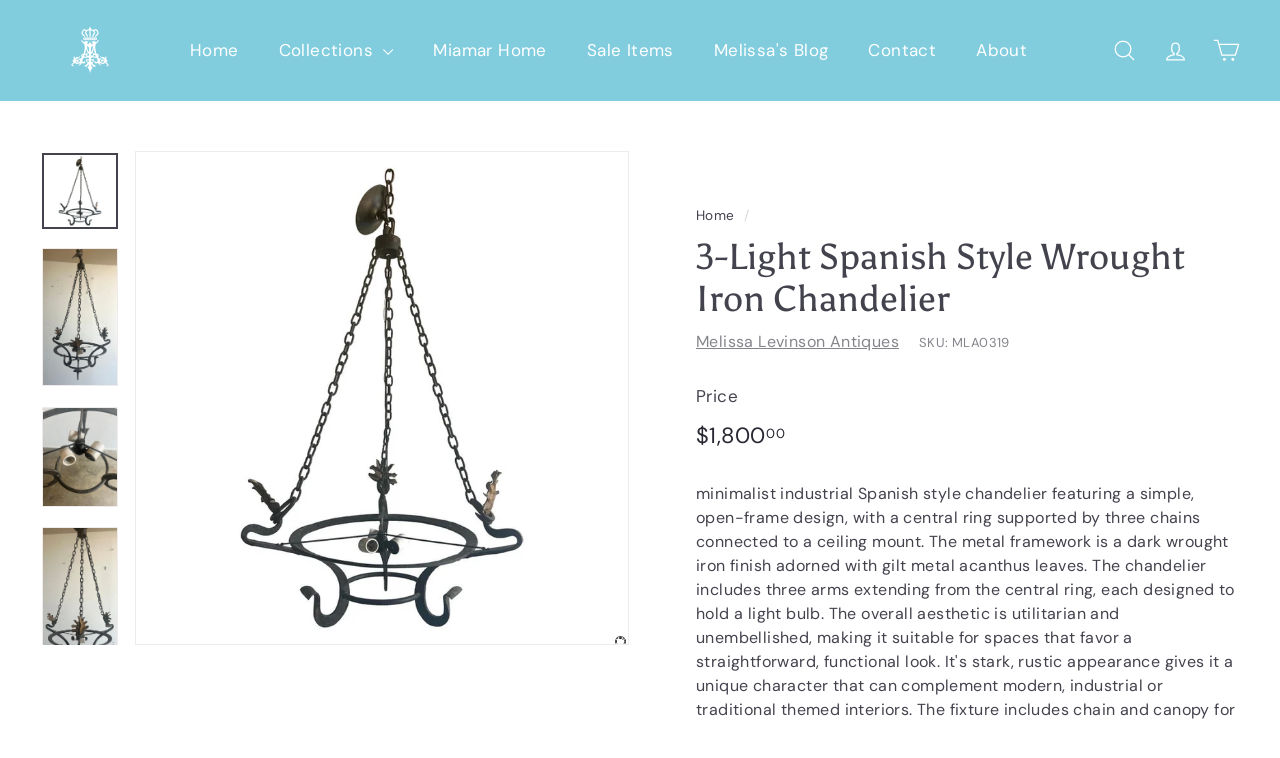

--- FILE ---
content_type: text/html; charset=utf-8
request_url: https://melissalevinson.com/products/3-light-spanish-style-wrought-iron-chandelier
body_size: 62634
content:
<!doctype html>
<html class="no-js" lang="en" dir="ltr">
<head>
  <meta charset="utf-8">
  <meta http-equiv="X-UA-Compatible" content="IE=edge,chrome=1">
  <meta name="viewport" content="width=device-width,initial-scale=1">
  <meta name="theme-color" content="#81cdde">
  <link rel="canonical" href="https://melissalevinson.com/products/3-light-spanish-style-wrought-iron-chandelier">
  <link rel="preconnect" href="https://fonts.shopifycdn.com" crossorigin>
  <link rel="dns-prefetch" href="https://ajax.googleapis.com">
  <link rel="dns-prefetch" href="https://maps.googleapis.com">
  <link rel="dns-prefetch" href="https://maps.gstatic.com"><title>3-Light Spanish Style Wrought Iron Chandelier
&ndash; Melissa Levinson Antiques 
</title>
<meta name="description" content="minimalist industrial Spanish style chandelier featuring a simple, open-frame design, with a central ring supported by three chains connected to a ceiling mount. The metal framework is a dark wrought iron finish adorned with gilt metal acanthus leaves. The chandelier includes three arms extending from the central ring,"><meta property="og:site_name" content="Melissa Levinson Antiques ">
  <meta property="og:url" content="https://melissalevinson.com/products/3-light-spanish-style-wrought-iron-chandelier">
  <meta property="og:title" content="3-Light Spanish Style Wrought Iron Chandelier">
  <meta property="og:type" content="product">
  <meta property="og:description" content="minimalist industrial Spanish style chandelier featuring a simple, open-frame design, with a central ring supported by three chains connected to a ceiling mount. The metal framework is a dark wrought iron finish adorned with gilt metal acanthus leaves. The chandelier includes three arms extending from the central ring,"><meta property="og:image" content="http://melissalevinson.com/cdn/shop/files/39948762_datamatics.jpg?v=1719244248">
    <meta property="og:image:secure_url" content="https://melissalevinson.com/cdn/shop/files/39948762_datamatics.jpg?v=1719244248">
    <meta property="og:image:width" content="768">
    <meta property="og:image:height" content="768"><meta name="twitter:site" content="@">
  <meta name="twitter:card" content="summary_large_image">
  <meta name="twitter:title" content="3-Light Spanish Style Wrought Iron Chandelier">
  <meta name="twitter:description" content="minimalist industrial Spanish style chandelier featuring a simple, open-frame design, with a central ring supported by three chains connected to a ceiling mount. The metal framework is a dark wrought iron finish adorned with gilt metal acanthus leaves. The chandelier includes three arms extending from the central ring,">
<style data-shopify>@font-face {
  font-family: Asul;
  font-weight: 400;
  font-style: normal;
  font-display: swap;
  src: url("//melissalevinson.com/cdn/fonts/asul/asul_n4.814c5323104eaec8052c156ea81d27e4cc2ecc89.woff2") format("woff2"),
       url("//melissalevinson.com/cdn/fonts/asul/asul_n4.fad4580d0c2a0762bf2eec95df0ca1bba03e7345.woff") format("woff");
}

  @font-face {
  font-family: "DM Sans";
  font-weight: 400;
  font-style: normal;
  font-display: swap;
  src: url("//melissalevinson.com/cdn/fonts/dm_sans/dmsans_n4.ec80bd4dd7e1a334c969c265873491ae56018d72.woff2") format("woff2"),
       url("//melissalevinson.com/cdn/fonts/dm_sans/dmsans_n4.87bdd914d8a61247b911147ae68e754d695c58a6.woff") format("woff");
}


  @font-face {
  font-family: "DM Sans";
  font-weight: 600;
  font-style: normal;
  font-display: swap;
  src: url("//melissalevinson.com/cdn/fonts/dm_sans/dmsans_n6.70a2453ea926d613c6a2f89af05180d14b3a7c96.woff2") format("woff2"),
       url("//melissalevinson.com/cdn/fonts/dm_sans/dmsans_n6.355605667bef215872257574b57fc097044f7e20.woff") format("woff");
}

  @font-face {
  font-family: "DM Sans";
  font-weight: 400;
  font-style: italic;
  font-display: swap;
  src: url("//melissalevinson.com/cdn/fonts/dm_sans/dmsans_i4.b8fe05e69ee95d5a53155c346957d8cbf5081c1a.woff2") format("woff2"),
       url("//melissalevinson.com/cdn/fonts/dm_sans/dmsans_i4.403fe28ee2ea63e142575c0aa47684d65f8c23a0.woff") format("woff");
}

  @font-face {
  font-family: "DM Sans";
  font-weight: 600;
  font-style: italic;
  font-display: swap;
  src: url("//melissalevinson.com/cdn/fonts/dm_sans/dmsans_i6.b7d5b35c5f29523529e1bf4a3d0de71a44a277b6.woff2") format("woff2"),
       url("//melissalevinson.com/cdn/fonts/dm_sans/dmsans_i6.9b760cc5bdd17b4de2c70249ba49bd707f27a31b.woff") format("woff");
}

</style><link href="//melissalevinson.com/cdn/shop/t/2/assets/components.css?v=16324309795747857031710534648" rel="stylesheet" type="text/css" media="all" />
<style data-shopify>:root {
    --colorBody: #ffffff;
    --colorBodyAlpha05: rgba(255, 255, 255, 0.05);
    --colorBodyDim: #f2f2f2;

    --colorBorder: #efebeb;

    --colorBtnPrimary: #81cdde;
    --colorBtnPrimaryLight: #a9dde9;
    --colorBtnPrimaryDim: #6dc5d9;
    --colorBtnPrimaryText: #ffffff;

    --colorCartDot: #ffffff;
    --colorCartDotText: #81cdde;

    --colorFooter: #f9f9fb;
    --colorFooterBorder: #e8e8e1;
    --colorFooterText: #272831;

    --colorLink: #42434d;

    --colorModalBg: rgba(231, 231, 231, 0.6);

    --colorNav: #81cdde;
    --colorNavSearch: #81cdde;
    --colorNavText: #ffffff;

    --colorPrice: #272831;

    --colorSaleTag: #ba4444;
    --colorSaleTagText: #ffffff;

    --colorScheme1Text: #272831;
    --colorScheme1Bg: #c4c4c4;
    --colorScheme2Text: #ffffff;
    --colorScheme2Bg: #81cdde;
    --colorScheme3Text: #272831;
    --colorScheme3Bg: #efebeb;

    --colorTextBody: #42434d;
    --colorTextBodyAlpha005: rgba(66, 67, 77, 0.05);
    --colorTextBodyAlpha008: rgba(66, 67, 77, 0.08);
    --colorTextSavings: #ba4444;

    --colorToolbar: #a33e3e;
    --colorToolbarText: #ffffff;

    --urlIcoSelect: url(//melissalevinson.com/cdn/shop/t/2/assets/ico-select.svg);
    --urlSwirlSvg: url(//melissalevinson.com/cdn/shop/t/2/assets/swirl.svg);

    --header-padding-bottom: 0;

    --pageTopPadding: 35px;
    --pageNarrow: 700px;
    --pageWidthPadding: 40px;
    --gridGutter: 22px;
    --indexSectionPadding: 60px;
    --sectionHeaderBottom: 40px;
    --collapsibleIconWidth: 12px;

    --sizeChartMargin: 30px 0;
    --sizeChartIconMargin: 5px;

    --newsletterReminderPadding: 20px 30px 20px 25px;

    --textFrameMargin: 10px;

    /*Shop Pay Installments*/
    --color-body-text: #42434d;
    --color-body: #ffffff;
    --color-bg: #ffffff;

    --typeHeaderPrimary: Asul;
    --typeHeaderFallback: serif;
    --typeHeaderSize: 42px;
    --typeHeaderWeight: 400;
    --typeHeaderLineHeight: 1.2;
    --typeHeaderSpacing: 0.0em;

    --typeBasePrimary:"DM Sans";
    --typeBaseFallback:sans-serif;
    --typeBaseSize: 16px;
    --typeBaseWeight: 400;
    --typeBaseSpacing: 0.025em;
    --typeBaseLineHeight: 1.5;

    --colorSmallImageBg: #ffffff;
    --colorSmallImageBgDark: #f7f7f7;
    --colorLargeImageBg: #e7e7e7;
    --colorLargeImageBgLight: #ffffff;

    --iconWeight: 3px;
    --iconLinecaps: round;

    
      --buttonRadius: 3px;
      --btnPadding: 11px 25px;
    

    
      --roundness: 20px;
    

    
      --gridThickness: 0;
    

    --productTileMargin: 10%;
    --collectionTileMargin: 17%;

    --swatchSize: 40px;
  }

  @media screen and (max-width: 768px) {
    :root {
      --pageTopPadding: 15px;
      --pageNarrow: 330px;
      --pageWidthPadding: 17px;
      --gridGutter: 16px;
      --indexSectionPadding: 40px;
      --sectionHeaderBottom: 25px;
      --collapsibleIconWidth: 10px;
      --textFrameMargin: 7px;
      --typeBaseSize: 14px;

      
        --roundness: 15px;
        --btnPadding: 9px 25px;
      
    }
  }</style><link href="//melissalevinson.com/cdn/shop/t/2/assets/overrides.css?v=61671070734277095511710534624" rel="stylesheet" type="text/css" media="all" />
<style data-shopify>:root {
    --productGridPadding: 12px;
  }</style><script async crossorigin fetchpriority="high" src="/cdn/shopifycloud/importmap-polyfill/es-modules-shim.2.4.0.js"></script>
<script>
    document.documentElement.className = document.documentElement.className.replace('no-js', 'js');

    window.theme = window.theme || {};
    theme.routes = {
      home: "/",
      collections: "/collections",
      cart: "/cart.js",
      cartPage: "/cart",
      cartAdd: "/cart/add.js",
      cartChange: "/cart/change.js",
      search: "/search",
      predictiveSearch: "/search/suggest"
    };

    theme.strings = {
      soldOut: "Sold Out",
      unavailable: "Unavailable",
      inStockLabel: "In stock, ready to ship",
      oneStockLabel: "Low stock - [count] item left",
      otherStockLabel: "Low stock - [count] items left",
      willNotShipUntil: "Ready to ship [date]",
      willBeInStockAfter: "Back in stock [date]",
      waitingForStock: "Backordered, shipping soon",
      savePrice: "Save [saved_amount]",
      cartEmpty: "Your cart is currently empty.",
      cartTermsConfirmation: "You must agree with the terms and conditions of sales to check out",
      searchCollections: "Collections",
      searchPages: "Pages",
      searchArticles: "Articles",
      maxQuantity: "You can only have [quantity] of [title] in your cart."
    };
    theme.settings = {
      cartType: "dropdown",
      isCustomerTemplate: false,
      moneyFormat: "${{amount}}",
      saveType: "percent",
      productImageSize: "square",
      productImageCover: true,
      predictiveSearch: true,
      predictiveSearchType: null,
      superScriptSetting: true,
      superScriptPrice: true,
      quickView: true,
      quickAdd: true,
      themeName: 'Expanse',
      themeVersion: "5.0.1"
    };
  </script><script type="importmap">
{
  "imports": {
    "components/announcement-bar": "//melissalevinson.com/cdn/shop/t/2/assets/announcement-bar.js?v=30886685393339443611710534623",
    "components/gift-card-recipient-form": "//melissalevinson.com/cdn/shop/t/2/assets/gift-card-recipient-form.js?v=16415920452423038151710534623",
    "components/image-element": "//melissalevinson.com/cdn/shop/t/2/assets/image-element.js?v=19175045889563950391710534623",
    "components/lightbox": "//melissalevinson.com/cdn/shop/t/2/assets/lightbox.js?v=177529825473141699571710534623",
    "components/newsletter-reminder": "//melissalevinson.com/cdn/shop/t/2/assets/newsletter-reminder.js?v=158689173741753302301710534623",
    "components/predictive-search": "//melissalevinson.com/cdn/shop/t/2/assets/predictive-search.js?v=106402303971169922441710534624",
    "components/price-range": "//melissalevinson.com/cdn/shop/t/2/assets/price-range.js?v=181072884619090886471710534624",
    "components/product-complementary": "//melissalevinson.com/cdn/shop/t/2/assets/product-complementary.js?v=115010611336991946551710534624",
    "components/product-grid-item": "//melissalevinson.com/cdn/shop/t/2/assets/product-grid-item.js?v=52854375093933269701710534624",
    "components/product-images": "//melissalevinson.com/cdn/shop/t/2/assets/product-images.js?v=165385719376091763651710534624",
    "components/quick-add": "//melissalevinson.com/cdn/shop/t/2/assets/quick-add.js?v=81927692390222238661710534624",
    "components/quick-shop": "//melissalevinson.com/cdn/shop/t/2/assets/quick-shop.js?v=95554821765998877021710534624",
    "components/section-advanced-accordion": "//melissalevinson.com/cdn/shop/t/2/assets/section-advanced-accordion.js?v=29351542160259749761710534624",
    "components/section-age-verification-popup": "//melissalevinson.com/cdn/shop/t/2/assets/section-age-verification-popup.js?v=570856957843724541710534624",
    "components/section-background-image-text": "//melissalevinson.com/cdn/shop/t/2/assets/section-background-image-text.js?v=134193327559148673711710534624",
    "components/section-collection-header": "//melissalevinson.com/cdn/shop/t/2/assets/section-collection-header.js?v=62104955657552942271710534624",
    "components/section-countdown": "//melissalevinson.com/cdn/shop/t/2/assets/section-countdown.js?v=124122001777650735791710534624",
    "components/section-featured-collection": "//melissalevinson.com/cdn/shop/t/2/assets/section-featured-collection.js?v=70396313371272205741710534624",
    "components/section-footer": "//melissalevinson.com/cdn/shop/t/2/assets/section-footer.js?v=143843864055408484941710534624",
    "components/section-header": "//melissalevinson.com/cdn/shop/t/2/assets/section-header.js?v=31084278283088437681710534624",
    "components/section-hero-video": "//melissalevinson.com/cdn/shop/t/2/assets/section-hero-video.js?v=138616389493027501011710534624",
    "components/section-hotspots": "//melissalevinson.com/cdn/shop/t/2/assets/section-hotspots.js?v=118949170610172005021710534624",
    "components/section-image-compare": "//melissalevinson.com/cdn/shop/t/2/assets/section-image-compare.js?v=25526173009852246331710534624",
    "components/section-main-cart": "//melissalevinson.com/cdn/shop/t/2/assets/section-main-cart.js?v=102282689976117535291710534624",
    "components/section-main-collection": "//melissalevinson.com/cdn/shop/t/2/assets/section-main-collection.js?v=178808321021703902081710534624",
    "components/section-main-product": "//melissalevinson.com/cdn/shop/t/2/assets/section-main-product.js?v=48829736225712131391710534624",
    "components/section-main-search": "//melissalevinson.com/cdn/shop/t/2/assets/section-main-search.js?v=91363574603513782361710534624",
    "components/section-map": "//melissalevinson.com/cdn/shop/t/2/assets/section-map.js?v=62409255708494077951710534624",
    "components/section-media-text": "//melissalevinson.com/cdn/shop/t/2/assets/section-media-text.js?v=82647628925002924311710534624",
    "components/section-more-products-vendor": "//melissalevinson.com/cdn/shop/t/2/assets/section-more-products-vendor.js?v=156950098812764376531710534624",
    "components/section-newsletter-popup": "//melissalevinson.com/cdn/shop/t/2/assets/section-newsletter-popup.js?v=170953806956104469461710534624",
    "components/section-password-header": "//melissalevinson.com/cdn/shop/t/2/assets/section-password-header.js?v=152732804639088855281710534624",
    "components/section-product-recommendations": "//melissalevinson.com/cdn/shop/t/2/assets/section-product-recommendations.js?v=68463675784327451211710534624",
    "components/section-promo-grid": "//melissalevinson.com/cdn/shop/t/2/assets/section-promo-grid.js?v=111576400653284386401710534624",
    "components/section-recently-viewed": "//melissalevinson.com/cdn/shop/t/2/assets/section-recently-viewed.js?v=98926481457392478881710534624",
    "components/section-slideshow": "//melissalevinson.com/cdn/shop/t/2/assets/section-slideshow.js?v=78404926763425096301710534624",
    "components/section-slideshow-image": "//melissalevinson.com/cdn/shop/t/2/assets/section-slideshow-image.js?v=78404926763425096301710534624",
    "components/section-slideshow-split": "//melissalevinson.com/cdn/shop/t/2/assets/section-slideshow-split.js?v=78404926763425096301710534624",
    "components/section-store-availability": "//melissalevinson.com/cdn/shop/t/2/assets/section-store-availability.js?v=179020056623871860581710534625",
    "components/section-testimonials": "//melissalevinson.com/cdn/shop/t/2/assets/section-testimonials.js?v=135504612583298795321710534625",
    "components/section-toolbar": "//melissalevinson.com/cdn/shop/t/2/assets/section-toolbar.js?v=40810883655964320851710534625",
    "components/tool-tip": "//melissalevinson.com/cdn/shop/t/2/assets/tool-tip.js?v=15091627716861754341710534625",
    "components/tool-tip-trigger": "//melissalevinson.com/cdn/shop/t/2/assets/tool-tip-trigger.js?v=34194649362372648151710534625",
    "@archetype-themes/scripts/config": "//melissalevinson.com/cdn/shop/t/2/assets/config.js?v=15099800528938078371710534623",
    "aos": "//melissalevinson.com/cdn/shop/t/2/assets/aos.js?v=106204913141253275521710534623",
    "@archetype-themes/scripts/helpers/sections": "//melissalevinson.com/cdn/shop/t/2/assets/sections.js?v=116270901756441952371710534625",
    "@archetype-themes/scripts/modules/slideshow": "//melissalevinson.com/cdn/shop/t/2/assets/slideshow.js?v=176367255318002349761710534625",
    "nouislider": "//melissalevinson.com/cdn/shop/t/2/assets/nouislider.js?v=100438778919154896961710534623",
    "@archetype-themes/scripts/helpers/currency": "//melissalevinson.com/cdn/shop/t/2/assets/currency.js?v=14275331480271113601710534623",
    "@archetype-themes/scripts/helpers/delegate": "//melissalevinson.com/cdn/shop/t/2/assets/delegate.js?v=150733600779017316001710534623",
    "@archetype-themes/scripts/modules/product-recommendations": "//melissalevinson.com/cdn/shop/t/2/assets/product-recommendations.js?v=3952864652872298261710534624",
    "@archetype-themes/scripts/modules/swatches": "//melissalevinson.com/cdn/shop/t/2/assets/swatches.js?v=103882278052475410121710534625",
    "@archetype-themes/scripts/modules/photoswipe": "//melissalevinson.com/cdn/shop/t/2/assets/photoswipe.js?v=133149125523312087301710534624",
    "@archetype-themes/scripts/modules/product": "//melissalevinson.com/cdn/shop/t/2/assets/product.js?v=136753110466918263191710534624",
    "js-cookie": "//melissalevinson.com/cdn/shop/t/2/assets/js.cookie.mjs?v=38015963105781969301710534623",
    "@archetype-themes/scripts/modules/modal": "//melissalevinson.com/cdn/shop/t/2/assets/modal.js?v=45231143018390192411710534623",
    "@archetype-themes/scripts/modules/collapsibles": "//melissalevinson.com/cdn/shop/t/2/assets/collapsibles.js?v=125222459924536763791710534623",
    "@archetype-themes/scripts/helpers/init-observer": "//melissalevinson.com/cdn/shop/t/2/assets/init-observer.js?v=151712110650051136771710534623",
    "@archetype-themes/scripts/modules/parallax": "//melissalevinson.com/cdn/shop/t/2/assets/parallax.js?v=20658553194097617601710534624",
    "@archetype-themes/scripts/modules/collection-template": "//melissalevinson.com/cdn/shop/t/2/assets/collection-template.js?v=138454779407648820021710534623",
    "@archetype-themes/scripts/modules/header-nav": "//melissalevinson.com/cdn/shop/t/2/assets/header-nav.js?v=153535264877449452281710534623",
    "@archetype-themes/scripts/modules/disclosure": "//melissalevinson.com/cdn/shop/t/2/assets/disclosure.js?v=24495297545550370831710534623",
    "@archetype-themes/scripts/modules/video-section": "//melissalevinson.com/cdn/shop/t/2/assets/video-section.js?v=38415978955926866351710534625",
    "@archetype-themes/scripts/modules/mobile-nav": "//melissalevinson.com/cdn/shop/t/2/assets/mobile-nav.js?v=65063705214388957511710534623",
    "@archetype-themes/scripts/modules/header-search": "//melissalevinson.com/cdn/shop/t/2/assets/header-search.js?v=96962303281191137591710534623",
    "@archetype-themes/scripts/modules/cart-drawer": "//melissalevinson.com/cdn/shop/t/2/assets/cart-drawer.js?v=127359067068143228651710534623",
    "@archetype-themes/scripts/helpers/utils": "//melissalevinson.com/cdn/shop/t/2/assets/utils.js?v=183768819557536265621710534625",
    "@archetype-themes/scripts/helpers/size-drawer": "//melissalevinson.com/cdn/shop/t/2/assets/size-drawer.js?v=16908746908081919891710534625",
    "@archetype-themes/scripts/modules/cart-form": "//melissalevinson.com/cdn/shop/t/2/assets/cart-form.js?v=101395120151694959601710534623",
    "@archetype-themes/scripts/helpers/ajax-renderer": "//melissalevinson.com/cdn/shop/t/2/assets/ajax-renderer.js?v=167707973626936292861710534623",
    "@archetype-themes/scripts/modules/drawers": "//melissalevinson.com/cdn/shop/t/2/assets/drawers.js?v=90797109483806998381710534623",
    "@archetype-themes/scripts/modules/tool-tip-trigger": "//melissalevinson.com/cdn/shop/t/2/assets/tool-tip-trigger.js?v=34194649362372648151710534625",
    "@archetype-themes/scripts/modules/tool-tip": "//melissalevinson.com/cdn/shop/t/2/assets/tool-tip.js?v=15091627716861754341710534625",
    "@archetype-themes/scripts/helpers/init-globals": "//melissalevinson.com/cdn/shop/t/2/assets/init-globals.js?v=7536868941939136231710534623",
    "@archetype-themes/scripts/vendors/flickity": "//melissalevinson.com/cdn/shop/t/2/assets/flickity.js?v=48539322729379456441710534623",
    "@archetype-themes/scripts/vendors/flickity-fade": "//melissalevinson.com/cdn/shop/t/2/assets/flickity-fade.js?v=70708211373116380081710534623",
    "@archetype-themes/scripts/helpers/a11y": "//melissalevinson.com/cdn/shop/t/2/assets/a11y.js?v=114228441666679744341710534623",
    "@archetype-themes/scripts/vendors/photoswipe.min": "//melissalevinson.com/cdn/shop/t/2/assets/photoswipe.min.js?v=96706414436924913981710534624",
    "@archetype-themes/scripts/vendors/photoswipe-ui-default.min": "//melissalevinson.com/cdn/shop/t/2/assets/photoswipe-ui-default.min.js?v=52395271779278780601710534624",
    "@archetype-themes/scripts/helpers/images": "//melissalevinson.com/cdn/shop/t/2/assets/images.js?v=154579799771787317231710534623",
    "@archetype-themes/scripts/helpers/variants": "//melissalevinson.com/cdn/shop/t/2/assets/variants.js?v=3033049893411379561710534625",
    "@archetype-themes/scripts/modules/variant-availability": "//melissalevinson.com/cdn/shop/t/2/assets/variant-availability.js?v=106313593704684021601710534625",
    "@archetype-themes/scripts/modules/quantity-selectors": "//melissalevinson.com/cdn/shop/t/2/assets/quantity-selectors.js?v=180817540312099548121710534624",
    "@archetype-themes/scripts/modules/product-ajax-form": "//melissalevinson.com/cdn/shop/t/2/assets/product-ajax-form.js?v=162946062715521630471710534624",
    "@archetype-themes/scripts/helpers/youtube": "//melissalevinson.com/cdn/shop/t/2/assets/youtube.js?v=68009855279585667491710534625",
    "@archetype-themes/scripts/helpers/vimeo": "//melissalevinson.com/cdn/shop/t/2/assets/vimeo.js?v=49611722598385318221710534625",
    "@archetype-themes/scripts/modules/product-media": "//melissalevinson.com/cdn/shop/t/2/assets/product-media.js?v=7149764575920620621710534624",
    "@archetype-themes/scripts/modules/collection-sidebar": "//melissalevinson.com/cdn/shop/t/2/assets/collection-sidebar.js?v=102654819825539199081710534623",
    "@archetype-themes/scripts/modules/cart-api": "//melissalevinson.com/cdn/shop/t/2/assets/cart-api.js?v=177228419985507265221710534623",
    "@archetype-themes/scripts/modules/video-modal": "//melissalevinson.com/cdn/shop/t/2/assets/video-modal.js?v=5964877832267866681710534625",
    "@archetype-themes/scripts/modules/animation-observer": "//melissalevinson.com/cdn/shop/t/2/assets/animation-observer.js?v=110233317842681188241710534623",
    "@archetype-themes/scripts/modules/page-transitions": "//melissalevinson.com/cdn/shop/t/2/assets/page-transitions.js?v=72265230091955981801710534624",
    "@archetype-themes/scripts/helpers/rte": "//melissalevinson.com/cdn/shop/t/2/assets/rte.js?v=124638893503654398791710534624",
    "@archetype-themes/scripts/helpers/library-loader": "//melissalevinson.com/cdn/shop/t/2/assets/library-loader.js?v=109812686109916403541710534623"
  }
}
</script><script>
  if (!(HTMLScriptElement.supports && HTMLScriptElement.supports('importmap'))) {
    const el = document.createElement('script');
    el.async = true;
    el.src = "//melissalevinson.com/cdn/shop/t/2/assets/es-module-shims.min.js?v=63404930985865369141710534623";
    document.head.appendChild(el);
  }
</script>
<script type="module" src="//melissalevinson.com/cdn/shop/t/2/assets/is-land.min.js?v=174197206692620727541710534623"></script>


<script type="module">
  try {
    const importMap = document.querySelector('script[type="importmap"]');
    const importMapJson = JSON.parse(importMap.textContent);
    const importMapModules = Object.values(importMapJson.imports);
    for (let i = 0; i < importMapModules.length; i++) {
      const link = document.createElement('link');
      link.rel = 'modulepreload';
      link.href = importMapModules[i];
      document.head.appendChild(link);
    }
  } catch (e) {
    console.error(e);
  }
</script>
<script>window.performance && window.performance.mark && window.performance.mark('shopify.content_for_header.start');</script><meta id="shopify-digital-wallet" name="shopify-digital-wallet" content="/85043216690/digital_wallets/dialog">
<meta name="shopify-checkout-api-token" content="99c22d3deecf6766437c7d4b944c0127">
<meta id="in-context-paypal-metadata" data-shop-id="85043216690" data-venmo-supported="false" data-environment="production" data-locale="en_US" data-paypal-v4="true" data-currency="USD">
<link rel="alternate" type="application/json+oembed" href="https://melissalevinson.com/products/3-light-spanish-style-wrought-iron-chandelier.oembed">
<script async="async" src="/checkouts/internal/preloads.js?locale=en-US"></script>
<link rel="preconnect" href="https://shop.app" crossorigin="anonymous">
<script async="async" src="https://shop.app/checkouts/internal/preloads.js?locale=en-US&shop_id=85043216690" crossorigin="anonymous"></script>
<script id="apple-pay-shop-capabilities" type="application/json">{"shopId":85043216690,"countryCode":"US","currencyCode":"USD","merchantCapabilities":["supports3DS"],"merchantId":"gid:\/\/shopify\/Shop\/85043216690","merchantName":"Melissa Levinson Antiques ","requiredBillingContactFields":["postalAddress","email"],"requiredShippingContactFields":["postalAddress","email"],"shippingType":"shipping","supportedNetworks":["visa","masterCard","amex","discover","elo","jcb"],"total":{"type":"pending","label":"Melissa Levinson Antiques ","amount":"1.00"},"shopifyPaymentsEnabled":true,"supportsSubscriptions":true}</script>
<script id="shopify-features" type="application/json">{"accessToken":"99c22d3deecf6766437c7d4b944c0127","betas":["rich-media-storefront-analytics"],"domain":"melissalevinson.com","predictiveSearch":true,"shopId":85043216690,"locale":"en"}</script>
<script>var Shopify = Shopify || {};
Shopify.shop = "91c869-3.myshopify.com";
Shopify.locale = "en";
Shopify.currency = {"active":"USD","rate":"1.0"};
Shopify.country = "US";
Shopify.theme = {"name":"Expanse","id":166546211122,"schema_name":"Expanse","schema_version":"5.0.1","theme_store_id":902,"role":"main"};
Shopify.theme.handle = "null";
Shopify.theme.style = {"id":null,"handle":null};
Shopify.cdnHost = "melissalevinson.com/cdn";
Shopify.routes = Shopify.routes || {};
Shopify.routes.root = "/";</script>
<script type="module">!function(o){(o.Shopify=o.Shopify||{}).modules=!0}(window);</script>
<script>!function(o){function n(){var o=[];function n(){o.push(Array.prototype.slice.apply(arguments))}return n.q=o,n}var t=o.Shopify=o.Shopify||{};t.loadFeatures=n(),t.autoloadFeatures=n()}(window);</script>
<script>
  window.ShopifyPay = window.ShopifyPay || {};
  window.ShopifyPay.apiHost = "shop.app\/pay";
  window.ShopifyPay.redirectState = null;
</script>
<script id="shop-js-analytics" type="application/json">{"pageType":"product"}</script>
<script defer="defer" async type="module" src="//melissalevinson.com/cdn/shopifycloud/shop-js/modules/v2/client.init-shop-cart-sync_D0dqhulL.en.esm.js"></script>
<script defer="defer" async type="module" src="//melissalevinson.com/cdn/shopifycloud/shop-js/modules/v2/chunk.common_CpVO7qML.esm.js"></script>
<script type="module">
  await import("//melissalevinson.com/cdn/shopifycloud/shop-js/modules/v2/client.init-shop-cart-sync_D0dqhulL.en.esm.js");
await import("//melissalevinson.com/cdn/shopifycloud/shop-js/modules/v2/chunk.common_CpVO7qML.esm.js");

  window.Shopify.SignInWithShop?.initShopCartSync?.({"fedCMEnabled":true,"windoidEnabled":true});

</script>
<script defer="defer" async type="module" src="//melissalevinson.com/cdn/shopifycloud/shop-js/modules/v2/client.payment-terms_BmrqWn8r.en.esm.js"></script>
<script defer="defer" async type="module" src="//melissalevinson.com/cdn/shopifycloud/shop-js/modules/v2/chunk.common_CpVO7qML.esm.js"></script>
<script defer="defer" async type="module" src="//melissalevinson.com/cdn/shopifycloud/shop-js/modules/v2/chunk.modal_DKF6x0Jh.esm.js"></script>
<script type="module">
  await import("//melissalevinson.com/cdn/shopifycloud/shop-js/modules/v2/client.payment-terms_BmrqWn8r.en.esm.js");
await import("//melissalevinson.com/cdn/shopifycloud/shop-js/modules/v2/chunk.common_CpVO7qML.esm.js");
await import("//melissalevinson.com/cdn/shopifycloud/shop-js/modules/v2/chunk.modal_DKF6x0Jh.esm.js");

  
</script>
<script>
  window.Shopify = window.Shopify || {};
  if (!window.Shopify.featureAssets) window.Shopify.featureAssets = {};
  window.Shopify.featureAssets['shop-js'] = {"shop-cart-sync":["modules/v2/client.shop-cart-sync_D9bwt38V.en.esm.js","modules/v2/chunk.common_CpVO7qML.esm.js"],"init-fed-cm":["modules/v2/client.init-fed-cm_BJ8NPuHe.en.esm.js","modules/v2/chunk.common_CpVO7qML.esm.js"],"init-shop-email-lookup-coordinator":["modules/v2/client.init-shop-email-lookup-coordinator_pVrP2-kG.en.esm.js","modules/v2/chunk.common_CpVO7qML.esm.js"],"shop-cash-offers":["modules/v2/client.shop-cash-offers_CNh7FWN-.en.esm.js","modules/v2/chunk.common_CpVO7qML.esm.js","modules/v2/chunk.modal_DKF6x0Jh.esm.js"],"init-shop-cart-sync":["modules/v2/client.init-shop-cart-sync_D0dqhulL.en.esm.js","modules/v2/chunk.common_CpVO7qML.esm.js"],"init-windoid":["modules/v2/client.init-windoid_DaoAelzT.en.esm.js","modules/v2/chunk.common_CpVO7qML.esm.js"],"shop-toast-manager":["modules/v2/client.shop-toast-manager_1DND8Tac.en.esm.js","modules/v2/chunk.common_CpVO7qML.esm.js"],"pay-button":["modules/v2/client.pay-button_CFeQi1r6.en.esm.js","modules/v2/chunk.common_CpVO7qML.esm.js"],"shop-button":["modules/v2/client.shop-button_Ca94MDdQ.en.esm.js","modules/v2/chunk.common_CpVO7qML.esm.js"],"shop-login-button":["modules/v2/client.shop-login-button_DPYNfp1Z.en.esm.js","modules/v2/chunk.common_CpVO7qML.esm.js","modules/v2/chunk.modal_DKF6x0Jh.esm.js"],"avatar":["modules/v2/client.avatar_BTnouDA3.en.esm.js"],"shop-follow-button":["modules/v2/client.shop-follow-button_BMKh4nJE.en.esm.js","modules/v2/chunk.common_CpVO7qML.esm.js","modules/v2/chunk.modal_DKF6x0Jh.esm.js"],"init-customer-accounts-sign-up":["modules/v2/client.init-customer-accounts-sign-up_CJXi5kRN.en.esm.js","modules/v2/client.shop-login-button_DPYNfp1Z.en.esm.js","modules/v2/chunk.common_CpVO7qML.esm.js","modules/v2/chunk.modal_DKF6x0Jh.esm.js"],"init-shop-for-new-customer-accounts":["modules/v2/client.init-shop-for-new-customer-accounts_BoBxkgWu.en.esm.js","modules/v2/client.shop-login-button_DPYNfp1Z.en.esm.js","modules/v2/chunk.common_CpVO7qML.esm.js","modules/v2/chunk.modal_DKF6x0Jh.esm.js"],"init-customer-accounts":["modules/v2/client.init-customer-accounts_DCuDTzpR.en.esm.js","modules/v2/client.shop-login-button_DPYNfp1Z.en.esm.js","modules/v2/chunk.common_CpVO7qML.esm.js","modules/v2/chunk.modal_DKF6x0Jh.esm.js"],"checkout-modal":["modules/v2/client.checkout-modal_U_3e4VxF.en.esm.js","modules/v2/chunk.common_CpVO7qML.esm.js","modules/v2/chunk.modal_DKF6x0Jh.esm.js"],"lead-capture":["modules/v2/client.lead-capture_DEgn0Z8u.en.esm.js","modules/v2/chunk.common_CpVO7qML.esm.js","modules/v2/chunk.modal_DKF6x0Jh.esm.js"],"shop-login":["modules/v2/client.shop-login_CoM5QKZ_.en.esm.js","modules/v2/chunk.common_CpVO7qML.esm.js","modules/v2/chunk.modal_DKF6x0Jh.esm.js"],"payment-terms":["modules/v2/client.payment-terms_BmrqWn8r.en.esm.js","modules/v2/chunk.common_CpVO7qML.esm.js","modules/v2/chunk.modal_DKF6x0Jh.esm.js"]};
</script>
<script>(function() {
  var isLoaded = false;
  function asyncLoad() {
    if (isLoaded) return;
    isLoaded = true;
    var urls = ["https:\/\/chimpstatic.com\/mcjs-connected\/js\/users\/797ab0abe83cd7f1e2298431c\/0bf4f3f87db84a0531a1c1dc9.js?shop=91c869-3.myshopify.com"];
    for (var i = 0; i < urls.length; i++) {
      var s = document.createElement('script');
      s.type = 'text/javascript';
      s.async = true;
      s.src = urls[i];
      var x = document.getElementsByTagName('script')[0];
      x.parentNode.insertBefore(s, x);
    }
  };
  if(window.attachEvent) {
    window.attachEvent('onload', asyncLoad);
  } else {
    window.addEventListener('load', asyncLoad, false);
  }
})();</script>
<script id="__st">var __st={"a":85043216690,"offset":-28800,"reqid":"375016f0-ff21-480d-b21f-a07e4035d381-1764236062","pageurl":"melissalevinson.com\/products\/3-light-spanish-style-wrought-iron-chandelier","u":"6e8b03b9baae","p":"product","rtyp":"product","rid":9486118420786};</script>
<script>window.ShopifyPaypalV4VisibilityTracking = true;</script>
<script id="captcha-bootstrap">!function(){'use strict';const t='contact',e='account',n='new_comment',o=[[t,t],['blogs',n],['comments',n],[t,'customer']],c=[[e,'customer_login'],[e,'guest_login'],[e,'recover_customer_password'],[e,'create_customer']],r=t=>t.map((([t,e])=>`form[action*='/${t}']:not([data-nocaptcha='true']) input[name='form_type'][value='${e}']`)).join(','),a=t=>()=>t?[...document.querySelectorAll(t)].map((t=>t.form)):[];function s(){const t=[...o],e=r(t);return a(e)}const i='password',u='form_key',d=['recaptcha-v3-token','g-recaptcha-response','h-captcha-response',i],f=()=>{try{return window.sessionStorage}catch{return}},m='__shopify_v',_=t=>t.elements[u];function p(t,e,n=!1){try{const o=window.sessionStorage,c=JSON.parse(o.getItem(e)),{data:r}=function(t){const{data:e,action:n}=t;return t[m]||n?{data:e,action:n}:{data:t,action:n}}(c);for(const[e,n]of Object.entries(r))t.elements[e]&&(t.elements[e].value=n);n&&o.removeItem(e)}catch(o){console.error('form repopulation failed',{error:o})}}const l='form_type',E='cptcha';function T(t){t.dataset[E]=!0}const w=window,h=w.document,L='Shopify',v='ce_forms',y='captcha';let A=!1;((t,e)=>{const n=(g='f06e6c50-85a8-45c8-87d0-21a2b65856fe',I='https://cdn.shopify.com/shopifycloud/storefront-forms-hcaptcha/ce_storefront_forms_captcha_hcaptcha.v1.5.2.iife.js',D={infoText:'Protected by hCaptcha',privacyText:'Privacy',termsText:'Terms'},(t,e,n)=>{const o=w[L][v],c=o.bindForm;if(c)return c(t,g,e,D).then(n);var r;o.q.push([[t,g,e,D],n]),r=I,A||(h.body.append(Object.assign(h.createElement('script'),{id:'captcha-provider',async:!0,src:r})),A=!0)});var g,I,D;w[L]=w[L]||{},w[L][v]=w[L][v]||{},w[L][v].q=[],w[L][y]=w[L][y]||{},w[L][y].protect=function(t,e){n(t,void 0,e),T(t)},Object.freeze(w[L][y]),function(t,e,n,w,h,L){const[v,y,A,g]=function(t,e,n){const i=e?o:[],u=t?c:[],d=[...i,...u],f=r(d),m=r(i),_=r(d.filter((([t,e])=>n.includes(e))));return[a(f),a(m),a(_),s()]}(w,h,L),I=t=>{const e=t.target;return e instanceof HTMLFormElement?e:e&&e.form},D=t=>v().includes(t);t.addEventListener('submit',(t=>{const e=I(t);if(!e)return;const n=D(e)&&!e.dataset.hcaptchaBound&&!e.dataset.recaptchaBound,o=_(e),c=g().includes(e)&&(!o||!o.value);(n||c)&&t.preventDefault(),c&&!n&&(function(t){try{if(!f())return;!function(t){const e=f();if(!e)return;const n=_(t);if(!n)return;const o=n.value;o&&e.removeItem(o)}(t);const e=Array.from(Array(32),(()=>Math.random().toString(36)[2])).join('');!function(t,e){_(t)||t.append(Object.assign(document.createElement('input'),{type:'hidden',name:u})),t.elements[u].value=e}(t,e),function(t,e){const n=f();if(!n)return;const o=[...t.querySelectorAll(`input[type='${i}']`)].map((({name:t})=>t)),c=[...d,...o],r={};for(const[a,s]of new FormData(t).entries())c.includes(a)||(r[a]=s);n.setItem(e,JSON.stringify({[m]:1,action:t.action,data:r}))}(t,e)}catch(e){console.error('failed to persist form',e)}}(e),e.submit())}));const S=(t,e)=>{t&&!t.dataset[E]&&(n(t,e.some((e=>e===t))),T(t))};for(const o of['focusin','change'])t.addEventListener(o,(t=>{const e=I(t);D(e)&&S(e,y())}));const B=e.get('form_key'),M=e.get(l),P=B&&M;t.addEventListener('DOMContentLoaded',(()=>{const t=y();if(P)for(const e of t)e.elements[l].value===M&&p(e,B);[...new Set([...A(),...v().filter((t=>'true'===t.dataset.shopifyCaptcha))])].forEach((e=>S(e,t)))}))}(h,new URLSearchParams(w.location.search),n,t,e,['guest_login'])})(!0,!0)}();</script>
<script integrity="sha256-52AcMU7V7pcBOXWImdc/TAGTFKeNjmkeM1Pvks/DTgc=" data-source-attribution="shopify.loadfeatures" defer="defer" src="//melissalevinson.com/cdn/shopifycloud/storefront/assets/storefront/load_feature-81c60534.js" crossorigin="anonymous"></script>
<script crossorigin="anonymous" defer="defer" src="//melissalevinson.com/cdn/shopifycloud/storefront/assets/shopify_pay/storefront-65b4c6d7.js?v=20250812"></script>
<script data-source-attribution="shopify.dynamic_checkout.dynamic.init">var Shopify=Shopify||{};Shopify.PaymentButton=Shopify.PaymentButton||{isStorefrontPortableWallets:!0,init:function(){window.Shopify.PaymentButton.init=function(){};var t=document.createElement("script");t.src="https://melissalevinson.com/cdn/shopifycloud/portable-wallets/latest/portable-wallets.en.js",t.type="module",document.head.appendChild(t)}};
</script>
<script data-source-attribution="shopify.dynamic_checkout.buyer_consent">
  function portableWalletsHideBuyerConsent(e){var t=document.getElementById("shopify-buyer-consent"),n=document.getElementById("shopify-subscription-policy-button");t&&n&&(t.classList.add("hidden"),t.setAttribute("aria-hidden","true"),n.removeEventListener("click",e))}function portableWalletsShowBuyerConsent(e){var t=document.getElementById("shopify-buyer-consent"),n=document.getElementById("shopify-subscription-policy-button");t&&n&&(t.classList.remove("hidden"),t.removeAttribute("aria-hidden"),n.addEventListener("click",e))}window.Shopify?.PaymentButton&&(window.Shopify.PaymentButton.hideBuyerConsent=portableWalletsHideBuyerConsent,window.Shopify.PaymentButton.showBuyerConsent=portableWalletsShowBuyerConsent);
</script>
<script>
  function portableWalletsCleanup(e){e&&e.src&&console.error("Failed to load portable wallets script "+e.src);var t=document.querySelectorAll("shopify-accelerated-checkout .shopify-payment-button__skeleton, shopify-accelerated-checkout-cart .wallet-cart-button__skeleton"),e=document.getElementById("shopify-buyer-consent");for(let e=0;e<t.length;e++)t[e].remove();e&&e.remove()}function portableWalletsNotLoadedAsModule(e){e instanceof ErrorEvent&&"string"==typeof e.message&&e.message.includes("import.meta")&&"string"==typeof e.filename&&e.filename.includes("portable-wallets")&&(window.removeEventListener("error",portableWalletsNotLoadedAsModule),window.Shopify.PaymentButton.failedToLoad=e,"loading"===document.readyState?document.addEventListener("DOMContentLoaded",window.Shopify.PaymentButton.init):window.Shopify.PaymentButton.init())}window.addEventListener("error",portableWalletsNotLoadedAsModule);
</script>

<script type="module" src="https://melissalevinson.com/cdn/shopifycloud/portable-wallets/latest/portable-wallets.en.js" onError="portableWalletsCleanup(this)" crossorigin="anonymous"></script>
<script nomodule>
  document.addEventListener("DOMContentLoaded", portableWalletsCleanup);
</script>

<link id="shopify-accelerated-checkout-styles" rel="stylesheet" media="screen" href="https://melissalevinson.com/cdn/shopifycloud/portable-wallets/latest/accelerated-checkout-backwards-compat.css" crossorigin="anonymous">
<style id="shopify-accelerated-checkout-cart">
        #shopify-buyer-consent {
  margin-top: 1em;
  display: inline-block;
  width: 100%;
}

#shopify-buyer-consent.hidden {
  display: none;
}

#shopify-subscription-policy-button {
  background: none;
  border: none;
  padding: 0;
  text-decoration: underline;
  font-size: inherit;
  cursor: pointer;
}

#shopify-subscription-policy-button::before {
  box-shadow: none;
}

      </style>

<script>window.performance && window.performance.mark && window.performance.mark('shopify.content_for_header.end');</script>

  <script src="//melissalevinson.com/cdn/shop/t/2/assets/theme.js?v=77167323714411244521710534625" defer="defer"></script>
<!-- BEGIN app block: shopify://apps/zoommaster/blocks/imgz/e9b97c6b-9924-47f3-8645-d3295b495017 -->





















<body>
  <input id="g_appify_imgz_image_glass_type" type="hidden" value="circle">
  <input id="g_appify_imgz_zoomed_image_resolution" type="hidden" value="4096">
  <input id="g_appify_imgz_glass_width" type="hidden" value="180">
  <input id="g_appify_imgz_glass_border_width" type="hidden" value="5">
  <input id="g_appify_imgz_glass_zoom" type="hidden" value="2">
  <input id="g_appify_imgz_glass_border_color" type="hidden" value="#FFFFFF">
  <input id="g_appify_imgz_glass_bg_color" type="hidden" value="#FFFFFF">
  <input id="g_appify_imgz_image_glass_drop_shadow" type="hidden" value="true">
  <input id="g_appify_imgz_image_grayscale_effect" type="hidden" value="false">
  <input id="g_appify_imgz_allow_on_mobile" type="hidden" value="true">
  <input id="g_appify_imgz_glass_display_bg_color" type="hidden" value="false">
  <input id="g_appify_imgz_tap_to_zoom_on_mobile" type="hidden" value="false">
  <input id="g_appify_imgz_tap_to_zoom_on_desktop" type="hidden" value="false">
  <input id="g_appify_imgz_glass_animation" type="hidden" value="false">
  <input id="g_appify_imgz_image_selector" type="hidden" value="">
  <input id="g_appify_imgz_image_thumb_selector" type="hidden" value="">
  <input id="g_appify_imgz_image_click_open" type="hidden" value="true">
  <input id="g_appify_imgz_magnifier_open_right" type="hidden" value="false">
  <input id="tap_to_zoom_info" type="hidden" value="">
  <input id="g_appify_show_magnifier" type="hidden" value="false">
  <script>
        function reloadImgzScript() {
          var oldScript = document.querySelector("script[src*='imgz.js']");
          var oldScript1 = document.querySelector("script[src*='debug.js']");
          if (oldScript) {
            oldScript.remove();
          }
          if (oldScript1) {
            oldScript1.remove();
          }

          var newScript = document.createElement('script');
          newScript.defer = true;
          if (window.location.host ==="www.urbanglamor.pro" || window.location.host === "waldmanium.com" || window.location.host === 'www.vape-dealer.de' || window.Shopify.shop === '0ed86e-3.myshopify.com'){

                if( window.location.host === 'www.vape-dealer.de' ){
                  newScript.src = "https://cdn.shopify.com/extensions/019a9fc5-055c-7e19-865c-83773a7a0bbd/zoommaster-worker-280/assets/debug.js";
                          setTimeout(() => {
                            document.body.appendChild(newScript);
                          }, 1000);
                }else{
                  newScript.src = "https://cdn.shopify.com/extensions/019a9fc5-055c-7e19-865c-83773a7a0bbd/zoommaster-worker-280/assets/imgz.js";
                          setTimeout(() => {
                            document.body.appendChild(newScript);
                          }, 1000);
                }
            
          }
          // else if(window.location.host === 'wcuniforms.com'){
          //   console.log("test inside  else if condition")
            // newScript.src = "https://cdn.shopify.com/extensions/019a9fc5-055c-7e19-865c-83773a7a0bbd/zoommaster-worker-280/assets/imgz.js";
          //     setTimeout(() => {
          //       document.body.appendChild(newScript);
          //     }, 1000);

          // }
         else{
              newScript.src = "https://cdn.shopify.com/extensions/019a9fc5-055c-7e19-865c-83773a7a0bbd/zoommaster-worker-280/assets/imgz.js";
              document.body.appendChild(newScript);
          }

        }
        var added = true;

        if (window.location.href.indexOf('/collections/') > -1) {
          // console.log("test11")
            if (true) {
              // console.log("test2")
                reloadImgzScript();
               }
            if ((Shopify?.shop === 'karveer-fashion.myshopify.com' || Shopify?.shop === 'tostisport.myshopify.com') && !true){
              reloadImgzScript();
            }
          } else {
            // console.log("test3")
             reloadImgzScript();
         }

         if (Shopify?.shop === '2e0b5f-3a.myshopify.com'){
              // Create a <style> element
                      var styleElement = document.createElement('style');

                      // Define the CSS rules
                      var cssRules = `
                                    .custom-media {
                                        display: flex;
                                        flex-direction: column;
                                        align-items: flex-end;
                                        position: relative;
                                      }

                                      #gappify-circle {
                                        position: sticky;
                                        left: 100%;
                                        padding: 15px;
                                        width: 30px;
                                        height: 30px;
                                        background-color: white;
                                        color: white;
                                        border: none;
                                        border-radius: 30px;
                                        cursor: pointer !important;
                                        background-image: url(https://cdn.shopify.com/extensions/019a9fc5-055c-7e19-865c-83773a7a0bbd/zoommaster-worker-280/assets/imgm.png);
                                        background-size: 20px 20px;
                                        object-fit: cover;
                                        background-repeat: no-repeat;
                                        background-position: center;
                                      }

                                      .gappify-magnifier-icon {
                                        max-width: 60%;
                                        max-height: 60%;
                                        display: none;
                                      }
                                    `;


                      // Set the CSS text for the <style> element
                      styleElement.innerHTML = cssRules;

                        // Append the <style> element to the <head> of the document
                          document.head.appendChild(styleElement);
                                if (!false) {
                                       if (true) {

                                      var firstTime = true;
                                      var divElement
                                      var button


                                        function fn_add_magnifier_button() {

                                          if (divElement && !added) {

                                            divElement.classList.add('custom_button');
                                            button.addEventListener('click', function () {

                                              var magnifierValue = document.querySelector('#g_appify_show_magnifier');
                                              if (magnifierValue) {

                                                magnifierValue.value = (magnifierValue.value === 'true') ? 'false' : 'true';
                                              }
                                              reloadImgzScript();
                                            })
                                            divElement.appendChild(button);

                                            added = true; // Set the flag to true so that the button won't be added again
                                            clearInterval(checkInterval); // Stop the interval once the class is added
                                            firstTime = false
                                          }
                                        }

                                        function fn_get_button_element() {

                                          button = document.createElement("div");
                                          var image = document.createElement("img");

                                          image.src = "https://cdn.shopify.com/extensions/019a9fc5-055c-7e19-865c-83773a7a0bbd/zoommaster-worker-280/assets/imgm.png";
                                          image.alt = "Magnifier Icon"
                                          image.className = appify_magnify_cls
                                          // Add a class to the button for styling
                                          button.setAttribute("id", "gappify-circle");
                                          button.appendChild(image);
                                          return button;
                                        }

                                        function fn_get_div_element() {

                                          let element = null;
                                          if (Shopify.shop === "65cc6f-b2.myshopify.com") {
                                            element = document.querySelector(g_appify_imgz_image_selector?.split(" ")[3]);

                                          } else {
                                            element = document.querySelector(g_appify_imgz_image_selector?.split(" ")[0]);
                                          }

                                          return element;
                                        }

                                        var appify_magnify_cls = "gappify-magnifier-icon";
                                        var added = false; // Flag to track if the button has been added
                                        var button = fn_get_button_element();


                                        var checkInterval = setInterval(function () {
                                          divElement = fn_get_div_element();


                                          // get parent ul element of divElement, we should only loop 10 times
                                          var parentUl = divElement.closest("ul");
                                          // for (var i = 0; i < 10; i++) {
                                          //   if (parentUl.tagName === 'UL') {
                                          //     break;
                                          //   }
                                          //   parentUl = parentUl.parentElement;
                                          // }

                                          // add observer to parent ul element so that on change of elements we add the magnifier button again if not exist

                                          if (parentUl) {

                                            var observer = new MutationObserver(function (mutations) {

                                              mutations.forEach(function (mutation) {

                                                if (mutation.addedNodes.length > 0) {

                                                  var addedNodes = mutation.addedNodes;
                                                  var magnifierValue = document.querySelector('#g_appify_show_magnifier');
                                                    if (magnifierValue) {
                                                    magnifierValue.value = 'false'
                                                      }
                                                  for (var i = 0; i < addedNodes.length; i++) {
                                                    // console.log("test 12.2",addedNodes[i],addedNodes)
                                                    // check if the parent ul has the divElement

                                                    if (!addedNodes[i].querySelector(".gappify-magnifier-icon") && !firstTime) {
                                                    // if (!parentUl.querySelector("." + appify_magnify_cls)) {
                                                      added = false;
                                                      button = fn_get_button_element();
                                                      divElement = fn_get_div_element();
                                                      fn_add_magnifier_button();
                                                    }

                                                  }
                                                }
                                              });
                                            });

                                            observer.observe(parentUl, {
                                              childList: true,
                                              subtree: true
                                            });
                                          }



                                          fn_add_magnifier_button();


                                        }, 500); // Check every 500ms
                            }
                          }
         }else if(Shopify?.shop === 'shopwithkarolyn.myshopify.com'){
              // Create a <style> element
                  var styleElement = document.createElement('style');

                  // Define the CSS rules
                  var cssRules = `
                  .custom-media {
                      display: flex;
                      flex-direction: column;
                      align-items: flex-end;
                      position: relative;
                    }

                    .gappify-circle {
                      position: absolute;
                      left: 96%;
                      top: 97%;
                      padding: 15px;
                      width: 30px;
                      height: 30px;
                      background-color: white;
                      color: white;
                      border: none;
                      border-radius: 30px;
                      cursor: pointer;
                      background-image: url(https://cdn.shopify.com/extensions/019a9fc5-055c-7e19-865c-83773a7a0bbd/zoommaster-worker-280/assets/imgm.png);
                      background-size: 20px 20px;
                      object-fit: cover;
                      background-repeat: no-repeat;
                      background-position: center;
                    }

                    .gappify-magnifier-icon {
                      max-width: 60%;
                      max-height: 60%;
                      display: none;
                    }
                  `;

                  // Set the CSS text for the <style> element
                  styleElement.innerHTML = cssRules;

                  // Append the <style> element to the <head> of the document
                  document.head.appendChild(styleElement);
                              if (!false) {
                                   if (true) {

                                      var firstTime = true;
                                      var divElement
                                      var button


                                        function fn_add_magnifier_button() {

                                          if (divElement && !added) {

                                            divElement.classList.add('custom_button');
                                            button.addEventListener('click', function () {

                                              var magnifierValue = document.querySelector('#g_appify_show_magnifier');
                                              if (magnifierValue) {

                                                magnifierValue.value = (magnifierValue.value === 'true') ? 'false' : 'true';
                                              }
                                              reloadImgzScript();
                                            })
                                            divElement.appendChild(button);

                                            added = true; // Set the flag to true so that the button won't be added again
                                            clearInterval(checkInterval); // Stop the interval once the class is added
                                            firstTime = false
                                          }
                                        }

                                        function fn_get_button_element() {

                                          button = document.createElement("div");
                                          var image = document.createElement("img");

                                          image.src = "https://cdn.shopify.com/extensions/019a9fc5-055c-7e19-865c-83773a7a0bbd/zoommaster-worker-280/assets/imgm.png";
                                          image.alt = "Magnifier Icon"
                                          image.className = appify_magnify_cls
                                          // Add a class to the button for styling
                                          button.setAttribute("class", "gappify-circle");
                                          button.appendChild(image);
                                          return button;
                                        }

                                        function fn_get_div_element() {

                                          let element = null;
                                          if (Shopify.shop === "65cc6f-b2.myshopify.com"){
                                               element = document.querySelector(g_appify_imgz_image_selector.split(" ")[3]).querySelector('img').closest('div');
                                            }else if (Shopify.shop === "91c869-3.myshopify.com"){
                                              element = document.querySelector(g_appify_imgz_image_selector.split(" ")[0]).querySelector('img').closest('image-element');
                                            }else if(Shopify?.shop === 'shopwithkarolyn.myshopify.com'){
                                              element = document.querySelector(g_appify_imgz_image_selector.split(" ")[2]).querySelector('img').closest('div');
                                              // element = document.querySelector(g_appify_imgz_image_selector.split(" ")[2]).querySelector('img').closest('div');
                                            }else if(Shopify?.shop === 'buyathome24.myshopify.com'){
                                              element = document.querySelector(g_appify_imgz_image_selector.split(" ")[2]).querySelector('img').closest('div');
                                            }else{
                                              element = document.querySelector(g_appify_imgz_image_selector.split(" ")[0]).querySelector('img').closest('div');
                                            }

                                          return element;
                                        }

                                        var appify_magnify_cls = "gappify-magnifier-icon";
                                        var added = false; // Flag to track if the button has been added
                                        var button = fn_get_button_element();


                                        var checkInterval = setInterval(function () {
                                        var divElement = fn_get_div_element();


                                          if (divElement && !added) {
                                                    // var tempElemetn = document.querySelectorAll(g_appify_imgz_image_selector.split(" ")[2]);
                                                    // for (let i = 0; i < tempElemetn.length; i++) {
                                                    //   // console.log("inside for i:",i,tempElemetn)
                                                    //   tempElemetn[i].appendChild(button);
                                                    // }
                                                      divElement.classList.add('custom_button');
                                                      button.addEventListener('click',function(){
                                                        var magnifierValue = document.querySelector('#g_appify_show_magnifier');
                                                        if (magnifierValue) {
                                                          magnifierValue.value = (magnifierValue.value === 'true') ? 'false' : 'true';
                                                        }
                                                        reloadImgzScript();
                                                      }
                                                      )
                                                      divElement.appendChild(button);


                                                      // try {
                                                      //   var tempElemetn = document.querySelectorAll(g_appify_imgz_image_selector.split(" ")[2]);
                                                      //  for (let i = 0; i < tempElemetn.length; i++) {
                                                      //              console.log("inside for i:",i,tempElemetn)
                                                      //               tempElemetn[i].appendChild(button);
                                                      //       }
                                                      // } catch (error) {
                                                      //   console.log("erorr test23/",error.message)
                                                      // }
                                                      const viewport = document.querySelector('.flickity-viewport');

                                                      // Define a callback function for when mutations are observed
                                                      const callback = function(mutationsList) {
                                                        for (const mutation of mutationsList) {
                                                          if (mutation.type === 'attributes' && mutation.attributeName === 'class') {
                                                            fn_add_magnifier_button();
                                                            const target = mutation.target;
                                                            if (target.classList.contains('is-selected')) {
                                                              // Log the target element that has gained the 'is-selected' class
                                                              var test = target.querySelector("img").closest("div")
                                                              test.appendChild(button);
                                                              // console.log('is-selected class added to:', test);
                                                            } else {
                                                              // Log the target element that lost the 'is-selected' class
                                                              // console.log('is-selected class removed from:', target);
                                                            }
                                                          }
                                                        }
                                                      };

                                                      // Create a MutationObserver instance and configure it to listen for attribute changes
                                                      const observer = new MutationObserver(callback);

                                                      // Configure observer to look for attribute changes in child elements
                                                      observer.observe(viewport, {
                                                        attributes: true, // Listen for attribute changes
                                                        subtree: true,    // Listen for changes to child elements
                                                        attributeFilter: ['class'] // Only observe the class attribute
                                                      });

                                                      added = true; // Set the flag to true so that the button won't be added again
                                                      // clearInterval(checkInterval); // Stop the interval once the class is added
                                               }
                                               
                                          
                                                // if (divElement.length > 0 && !added) {

                                                //       try {
                                                //         button.addEventListener('click',function(){
                                                //                 var magnifierValue = document.querySelector('#g_appify_show_magnifier');
                                                //                 if (magnifierValue) {
                                                //                   magnifierValue.value = (magnifierValue.value === 'true') ? 'false' : 'true';
                                                //                 }
                                                //                 reloadImgzScript();
                                                //           }
                                                //           )
                                                //       } catch (error) {
                                                //         console.log("test",error.message)
                                                //       }

                                                //       divElement.forEach(function(tempEle) {
                                                //         console.log("inside of foreach loop")
                                                //         tempEle.classList.add('custom_button');
                                                //         button = fn_get_button_element();
                                                //         tempEle.appendChild(button);

                                                //           added = true; // Set the flag to true so that the button won't be added again

                                                //       })
                                                        
                                                //           clearInterval(checkInterval); // Stop the interval once the class is added
                                                //   }

                                        }, 500); // Check every 500ms
                            }
                          }
         }else if(Shopify?.shop === 'gw5g2n-3g.myshopify.com'){

 var existingStyle = document.querySelector('.gappify-custom-style');
                        if (existingStyle) {
                            existingStyle.remove();
                        }

                    // Create a <style> element
                      var styleElement = document.createElement('style');
                      styleElement.className = 'gappify-custom-style';

                      // Define the CSS rules
                      var cssRules = `
                      .custom-media {
                          display: flex;
                          flex-direction: column;
                          align-items: flex-end;
                          position: relative;
                        }

                        #gappify-circle {
                          position: absolute;
                          left: 96%;
                          top: 97%;
                          padding: 15px;
                          width: 30px;
                          height: 30px;
                          background-color: white;
                          color: white;
                          border: none;
                          border-radius: 30px;
                          cursor: pointer !important;
                          background-image: url(https://cdn.shopify.com/extensions/019a9fc5-055c-7e19-865c-83773a7a0bbd/zoommaster-worker-280/assets/imgm.png);
                          background-size: 20px 20px;
                          object-fit: cover;
                          background-repeat: no-repeat;
                          background-position: center;
                          z-index: 999999;
                        }

                        .gappify-magnifier-icon {
                          max-width: 60%;
                          max-height: 60%;
                          display: none;
                        }
                      `;

                      // Set the CSS text for the <style> element
                      styleElement.innerHTML = cssRules;

                      // Append the <style> element to the <head> of the document
                      document.head.appendChild(styleElement);

                  //  Create the button element
                  if (!false && !(window.location.href.indexOf('/collections/') > -1)){
                    if (true){
                    var added = false; // Flag to track if the button has been added
                  

                      var checkInterval = setInterval(function() {
                        reloadImgzScript();
                        if (Shopify.shop === "65cc6f-b2.myshopify.com"){
                             var divElement = document.querySelector(g_appify_imgz_image_selector.split(" ")[3]).querySelector('img').closest('div');
                        }else if (Shopify.shop === "91c869-3.myshopify.com"){
                          var divElement = document.querySelector(g_appify_imgz_image_selector.split(" ")[0]).querySelector('img').closest('image-element');
                        }else if (Shopify.shop === "james-harper.myshopify.com"){
                            var divElement = document.querySelector(g_appify_imgz_image_selector.split(" ")[0]).querySelector('img').closest('x-cell');
                         }else if(Shopify.shop === "0ed86e-3.myshopify.com"){
                            var divElement = document.querySelector(g_appify_imgz_image_selector).closest('div');
                         } else if(Shopify?.shop === 'buyathome24.myshopify.com'){
                            var divElement = document.querySelector(g_appify_imgz_image_selector.split(" ")[2]).querySelector('img').closest('div');
                        }else if(Shopify?.shop === 'gw5g2n-3g.myshopify.com'){
                            var divElement = document.querySelectorAll(".product-information__media .product-media");
                        }else{
                            var divElement = document.querySelector(g_appify_imgz_image_selector.split(" ")[0]).querySelector('img').closest('div');
                        }

                        if (Shopify?.shop === 'buyathome24.myshopify.com'){
                          console.log("test 1: ",divElement);
                        }

                      



                        if (divElement && !added) {
                          divElement.forEach(element => {
                           const button = document.createElement("div");
                              const image = document.createElement("img");


                              image.src ="https://cdn.shopify.com/extensions/019a9fc5-055c-7e19-865c-83773a7a0bbd/zoommaster-worker-280/assets/imgm.png";
                              image.alt="Magnifier Icon"
                              image.className="gappify-magnifier-icon"
                              // Add a class to the button for styling
                              button.setAttribute("id","gappify-circle");
                              button.appendChild(image)
                            element.classList.add('custom_button');
                            button.addEventListener('click',function(){
                              var magnifierValue = document.querySelector('#g_appify_show_magnifier');
                              if (magnifierValue) {
                                magnifierValue.value = (magnifierValue.value === 'true') ? 'false' : 'true';
                              }
                              reloadImgzScript();
                            })
                            element.appendChild(button);
                        });
                              // document.addEventListener('keydown', function (event) {
                              //   console.log("event",event)
                              //   if (event.key === 'Escape') {
                              //     var magnifierValue = document.querySelector('#g_appify_show_magnifier');
                              //         if (magnifierValue) {
                              //           magnifierValue.value = "false";
                              //         }
                              //            reloadImgzScript();
                              //   }
                              // });
                          added = true; // Set the flag to true so that the button won't be added again
                          clearInterval(checkInterval); // Stop the interval once the class is added
                        }
                      }, 500); // Check every 500ms
                    }
                  }

         } else{
                     var existingStyle = document.querySelector('.gappify-custom-style');
                        if (existingStyle) {
                            existingStyle.remove();
                        }

                    // Create a <style> element
                      var styleElement = document.createElement('style');
                      styleElement.className = 'gappify-custom-style';

                      // Define the CSS rules
                      var cssRules = `
                      .custom-media {
                          display: flex;
                          flex-direction: column;
                          align-items: flex-end;
                          position: relative;
                        }

                        #gappify-circle {
                          position: absolute;
                          left: 96%;
                          top: 97%;
                          padding: 15px;
                          width: 30px;
                          height: 30px;
                          background-color: white;
                          color: white;
                          border: none;
                          border-radius: 30px;
                          cursor: pointer !important;
                          background-image: url(https://cdn.shopify.com/extensions/019a9fc5-055c-7e19-865c-83773a7a0bbd/zoommaster-worker-280/assets/imgm.png);
                          background-size: 20px 20px;
                          object-fit: cover;
                          background-repeat: no-repeat;
                          background-position: center;
                          z-index: 999999;
                        }

                        .gappify-magnifier-icon {
                          max-width: 60%;
                          max-height: 60%;
                          display: none;
                        }
                      `;

                      // Set the CSS text for the <style> element
                      styleElement.innerHTML = cssRules;

                      // Append the <style> element to the <head> of the document
                      document.head.appendChild(styleElement);

                  //  Create the button element
                  if (!false && !(window.location.href.indexOf('/collections/') > -1)){
                    if (true){
                    var added = false; // Flag to track if the button has been added
                    var button = document.createElement("div");
                    var image = document.createElement("img");


                    image.src ="https://cdn.shopify.com/extensions/019a9fc5-055c-7e19-865c-83773a7a0bbd/zoommaster-worker-280/assets/imgm.png";
                    image.alt="Magnifier Icon"
                    image.className="gappify-magnifier-icon"
                    // Add a class to the button for styling
                    button.setAttribute("id","gappify-circle");
                    button.appendChild(image)

                      var checkInterval = setInterval(function() {
                        reloadImgzScript();
                        if (Shopify.shop === "65cc6f-b2.myshopify.com"){
                             var divElement = document.querySelector(g_appify_imgz_image_selector.split(" ")[3]).querySelector('img').closest('div');
                        }else if (Shopify.shop === "91c869-3.myshopify.com"){
                          var divElement = document.querySelector(g_appify_imgz_image_selector.split(" ")[0]).querySelector('img').closest('image-element');
                        }else if (Shopify.shop === "james-harper.myshopify.com"){
                            var divElement = document.querySelector(g_appify_imgz_image_selector.split(" ")[0]).querySelector('img').closest('x-cell');
                         }else if(Shopify.shop === "0ed86e-3.myshopify.com"){
                            var divElement = document.querySelector(g_appify_imgz_image_selector).closest('div');
                         } else if(Shopify?.shop === 'buyathome24.myshopify.com'){
                            var divElement = document.querySelector(g_appify_imgz_image_selector.split(" ")[2]).querySelector('img').closest('div');
                        }else if(Shopify?.shop === 'gw5g2n-3g.myshopify.com'){
                            var divElement = document.querySelector(g_appify_imgz_image_selector.split(" ")[0]).querySelector('img').closest('div');
                        }else{
                            if (document.querySelector("#tap_to_zoom_info").value != ""){
                            console.log("inside if part")
                            var divElement =document.querySelectorAll(".product .slider-mobile-gutter .contains-media .product__media-item .product-media-container .product__media")
                          }else{
                            console.log("inside if part 222")
                            var divElement = document.querySelector(g_appify_imgz_image_selector.split(" ")[0]).querySelector('img').closest('div');

                          }
                         
                        }

                        if (Shopify?.shop === 'buyathome24.myshopify.com'){
                          console.log("test 1: ",divElement);
                        }


                        if (divElement && !added) {
                          if (document.querySelector("#tap_to_zoom_info").value != ""){
                                divElement.forEach(element => {
                                    const button = document.createElement("div");
                                        const image = document.createElement("img");


                                        image.src ="https://cdn.shopify.com/extensions/019a9fc5-055c-7e19-865c-83773a7a0bbd/zoommaster-worker-280/assets/imgm.png";
                                        image.alt="Magnifier Icon"
                                        image.className="gappify-magnifier-icon"
                                        // Add a class to the button for styling
                                        button.setAttribute("id","gappify-circle");
                                        button.appendChild(image)
                                      element.classList.add('custom_button');
                                      button.addEventListener('click',function(){
                                        var magnifierValue = document.querySelector('#g_appify_show_magnifier');
                                        if (magnifierValue) {
                                          magnifierValue.value = (magnifierValue.value === 'true') ? 'false' : 'true';
                                        }
                                        reloadImgzScript();
                                      })
                                      element.appendChild(button);
                                  });
                           }else{
                            divElement.classList.add('custom_button');
                          button.addEventListener('click',function(){
                            var magnifierValue = document.querySelector('#g_appify_show_magnifier');
                            if (magnifierValue) {
                              magnifierValue.value = (magnifierValue.value === 'true') ? 'false' : 'true';
                            }
                            reloadImgzScript();
                          }
                         
                          )
                          divElement.appendChild(button);
                           }
                              // document.addEventListener('keydown', function (event) {
                              //   console.log("event",event)
                              //   if (event.key === 'Escape') {
                              //     var magnifierValue = document.querySelector('#g_appify_show_magnifier');
                              //         if (magnifierValue) {
                              //           magnifierValue.value = "false";
                              //         }
                              //            reloadImgzScript();
                              //   }
                              // });
                          added = true; // Set the flag to true so that the button won't be added again
                          clearInterval(checkInterval); // Stop the interval once the class is added
                        }
                      }, 500); // Check every 500ms
                    }
                  }
    }
  </script>
<div id="shopify-block-Ad2ZjMmgyd1VYMHV1T__1597712856375791536" class="shopify-block shopify-app-block"><style>
  .offerly-text {
    color: #000000;
  }
  .offerly-modal-content {
    background-color: #ffffff;
  }
  .offerly-support-modal-content {
    background-color: #ffffff;
  }
  .offerButton:hover {
    background-color: #716e6e
     !important;
  }
.close {
  color: ;
}
.close:hover,
.close:focus {
  color: ;
  text-decoration: none;
  cursor: pointer;
}
@media only screen and (max-width: 600px) {
  

}


/* Add custom CSS here! */
</style>

<div id="OfferlyButtonDiv"></div>
<div id="OfferlyModalDiv" class="OfferlyModal">
  <!-- Modal content -->
  <div class="offerly-modal-content">
    <div id="offerlyCloseButton">
      <span class="close offerly-text" style="padding: 10px;">&times;</span> <!-- Added padding -->
    </div>
    <div class="offerly-modal-content-group">
      <div id="offerlySpinner" class="offerly-loading">
        <div class="offerly-loading-spinner">
          <div class="spinner"></div>
          <p class="offerly-text" style="padding-top: 16px;">Please wait...</p>
        </div>
      </div>
      <div id="leftSide">
        <div id="leftContent">
          <img
            class="offerly-header-logo"
            src=""
            alt="Descriptive image text"
            id="offerlyHeaderStoreLogo"
            height="auto"
            width="250"
            loading="eager"
            style="padding-bottom: 20px; width: 140px; display:none;">
          <h2 id="offerlyModalHeader" class="offerly-text offerly-header-text">
            
              Make An Offer
            
          </h2>
          <p id="modalTextInformation" class="offerly-text offerly-information-text">
            
          </p>
          <div id="offerInputFields">
            <div id="productImageMobileDiv">
              
                <img
                  class="modal-product-image"
                  src="//melissalevinson.com/cdn/shop/files/39948762_datamatics.jpg?v=1719244248&width=300"
                  alt="Descriptive image text"
                  id="productImageMobile"
                  height="150"
                  width="auto"
                  loading="eager"
                  style="padding-bottom: 10px;">
              
              <h2
                class="offerly-text modal-product-title"
                id="mobileModalProductTitle"
                style="font-size: 16px; width: 100%; text-align: center; margin: 0;">3-Light Spanish Style Wrought Iron Chandelier</h2>
              <h2
                class="offerly-text modal-prdocut-price"
                id="mobileModalPrice"
                style="font-size: 16px; width: 100%; text-align: center; margin: 0;">
                $1,800.00
              </h2>
            </div>
            <div id="offerNameInputInput">
              <label class="offerly-text offerly-input-label" for="offerName">Name</label>
              <input
                id="OfferInput"
                class="offerInput offerly-text"
                type="text"
                id="offerName"
                name="customerName"
                placeholder="Enter your name">
            </div>
            <div id="offerEmailInput">
              <label class="offerly-text offerly-input-label" for="offerEmail">Email</label>
              <input
                id="OfferInput"
                class="offerInput offerly-text"
                type="email"
                name="customerEmail"
                placeholder="Email">
            </div>
            
            
            <div id="offerQuanitityInput" style="display: none;">
              <label class="offerly-text offerly-input-label" for="quantity">Quantity</label>
              <input
                id="OfferInput"
                class="offerInput offerly-text"
                type="tel"
                name="quantity"
                placeholder="Quantity"
                min="1"
                value="1">
              
            </div>
            <div id="offerAmountInput">
              <label class="offerly-text offerly-input-label" for="offerAmount">Offer</label>
              
              <input
                id="OfferInput"
                class="offerInput offerly-text"
                type="tel"
                name="offerAmount"
                min="0"
                placeholder="Enter your offer">
              
            </div>
            
            
              <div id="additionalInformationInput">
                
                  <label class="offerly-text offerly-input-label" for="additionalInformation">Message</label>
                
                <textarea
                  id="OfferInput"
                  class="offerInput offerly-text"
                  id="additionalInformation"
                  name="additionalTextField"
                  placeholder=""
                  lines="4"></textarea>
              </div>
            
            
            
            
            
          </div>
        </div>
        <div style="display: flex; justify-content: flex-end; margin-top: 10px; gap: 30px;">
          <button id="submitOfferButton" class="button btn btn--primary" style="width: 100%;">Send Offer</button>
          <button id="modalAddToCartButton" class="button btn btn--primary" style="display: none !important;">Add to Cart</button>
        </div>
      </div>
      <div id="rightSide">
        <div id="productImage">
          
            <img
              class="modal-product-image"
              src="//melissalevinson.com/cdn/shop/files/39948762_datamatics.jpg?v=1719244248&width=300"
              alt="Descriptive image text"
              id="offerImage"
              height="auto"
              width="300"
              loading="eager"
              style="padding-bottom: 20px; width: 100%;">
          
        </div>
        <div id="modalTitleAndPrice" style="width: 100%;">
          <h2
            class="offerly-text modal-product-title"
            id="modalProductTitle"
            style="font-size: 18px; width: 100%; text-align: center;">3-Light Spanish Style Wrought Iron Chandelier</h2>
          <div id="offerDescriptionDiv" style="display: none;">
            <h2
              class="offerly-text modal-product-description"
              id="modalProductDescription"
              style="font-size: 16px; width: 100%; text-align: center;"><p><span>minimalist industrial Spanish style chandelier featuring a simple, open-frame design, with a central ring supported by three chains connected to a ceiling mount. The metal framework is a dark wrought iron finish adorned with gilt metal acanthus leaves. The chandelier includes three arms extending from the central ring, each designed to hold a light bulb. The overall aesthetic is utilitarian and unembellished, making it suitable for spaces that favor a straightforward, functional look. It's stark, rustic appearance gives it a unique character that can complement modern, industrial or traditional themed interiors. The fixture includes chain and canopy for an easy installation.</span></p>
<p><span>Minimalist Industrial Spanish style chandelier featuring a simple, open-frame design, with a central ring supported by three chains connected to a ceiling mount. The metal framework is a dark wrought iron finish adorned with gilt metal acanthus leaves. The chandelier includes three arms extending from the central ring, each designed to hold a light bulb. The overall aesthetic is utilitarian and unembellished, making it suitable for spaces that favor a straightforward, functional look. It's stark, rustic appearance gives it a unique character that can complement modern, industrial or traditional themed interiors. The fixture includes chain and canopy for an easy installation.</span></p>
<ul>
<li class="_9ab89a9d">
<div data-tn="pdp-spec-title" class="_51822ac7 _3681075f">Dimensions:<span> </span>
</div>
<div data-tn="pdp-spec-dimensions" class="_49da11ae _3681075f">
<span data-tn="pdp-spec-detail-height" class="_fe6d36b6 _cb16180a"><span class="_57a9be25">Height: 42 in (106.68 cm)</span></span><span data-tn="pdp-spec-detail-diameter" class="_fe6d36b6"><span class="_57a9be25">Diameter: 24 in (60.96 cm)</span></span>
</div>
</li>
<li class="_9ab89a9d">
<div data-tn="pdp-spec-title" class="_51822ac7 _3681075f">Power Source:<span> </span>
</div>
<div data-tn="pdp-spec-power-source" class="_49da11ae _3681075f"><span data-tn="pdp-spec-detail-powerSource" class="_fe6d36b6"><span class="_57a9be25">Hardwired</span></span></div>
</li>
<li class="_9ab89a9d">
<div data-tn="pdp-spec-title" class="_51822ac7 _3681075f">Voltage:<span> </span>
</div>
<div data-tn="pdp-spec-voltage" class="_49da11ae _3681075f"><span data-tn="pdp-spec-detail-voltage" class="_fe6d36b6"><span class="_57a9be25">220-240v</span></span></div>
</li>
<li class="_9ab89a9d">
<div data-tn="pdp-spec-title" class="_51822ac7 _3681075f">Lampshade:<span> </span>
</div>
<div data-tn="pdp-spec-lampshade" class="_49da11ae _3681075f"><span data-tn="pdp-spec-detail-lampshade" class="_fe6d36b6"><span class="_57a9be25">Not Included</span></span></div>
</li>
<li class="_9ab89a9d">
<div data-tn="pdp-spec-title" class="_51822ac7 _3681075f">Style:<span> </span>
</div>
<div data-tn="pdp-spec-style" class="_49da11ae _3681075f">Spanish Colonial</div>
</li>
<li class="_9ab89a9d">
<div data-tn="pdp-spec-title" class="_51822ac7 _3681075f">Materials and Techniques:<span> </span>
</div>
<div data-tn="pdp-spec-materials-and-techniques" class="_49da11ae _3681075f">Wrought Iron , Gold Leaf</div>
</li>
<li class="_9ab89a9d">
<div data-tn="pdp-spec-title" class="_51822ac7 _3681075f">Place of Origin:<span> </span>
</div>
<div data-tn="pdp-spec-place-of-origin" class="_49da11ae _3681075f">United States</div>
</li>
<li class="_9ab89a9d">
<div data-tn="pdp-spec-title" class="_51822ac7 _3681075f">Date of Manufacture:<span> </span>
</div>
<div data-tn="pdp-spec-date-of-manufacture" class="_49da11ae _3681075f"><span data-tn="pdp-spec-detail-dateOfManufacture" class="_fe6d36b6"><span class="_57a9be25">20th century</span></span></div>
</li>
<li class="_9ab89a9d">
<div data-tn="pdp-spec-title" class="_51822ac7 _3681075f">Condition:<span> </span>
</div>
<div data-tn="pdp-spec-condition" class="_49da11ae _3681075f">
<span data-tn="pdp-spec-detail-condition" class="_fe6d36b6 _cb16180a"><button type="button" data-tn="open-condition-modal" class="_1862016c _57a9be25">Good</button></span><span data-tn="pdp-spec-detail-conditionDetails" class="_fe6d36b6"><span class="_57a9be25">Wear consistent with age and use.</span></span>
<div><br></div>
</div>
</li>
</ul>
<!----></h2>
          </div>
          <div id="offerSKUDiv" style="display: none;">
            <h2
              class="offerly-text moda-product-sku"
              id="modalProductSKU"
              style="font-size: 16px; width: 100%; text-align: center;">SKU: MLA0319</h2>
          </div>
          <h2
            class="offerly-text modal-prdocut-price"
            id="modalPrice"
            style="font-size: 16px; width: 100%; text-align: center;">
            $1,800.00
            <br>
            <br>
          </h2>
        </div>
      </div>
    </div>
  </div>
</div>


<div id="OfferlySupportDiv" class="OfferlyModalDiv">

</div>
<script>
  if (window._offerlyMixpanelStarted != true) {
    (function (f, b) { if (!b.__SV) { var e, g, i, h; window.mixpanel = b; b._i = []; b.init = function (e, f, c) { function g(a, d) { var b = d.split("."); 2 == b.length && ((a = a[b[0]]), (d = b[1])); a[d] = function () { a.push([d].concat(Array.prototype.slice.call(arguments, 0))); }; } var a = b; "undefined" !== typeof c ? (a = b[c] = []) : (c = "mixpanel"); a.people = a.people || []; a.toString = function (a) { var d = "mixpanel"; "mixpanel" !== c && (d += "." + c); a || (d += " (stub)"); return d; }; a.people.toString = function () { return a.toString(1) + ".people (stub)"; }; i = "disable time_event track track_pageview track_links track_forms track_with_groups add_group set_group remove_group register register_once alias unregister identify name_tag set_config reset opt_in_tracking opt_out_tracking has_opted_in_tracking has_opted_out_tracking clear_opt_in_out_tracking start_batch_senders people.set people.set_once people.unset people.increment people.append people.union people.track_charge people.clear_charges people.delete_user people.remove".split( " "); for (h = 0; h < i.length; h++) g(a, i[h]); var j = "set set_once union unset remove delete".split(" "); a.get_group = function () { function b(c) { d[c] = function () { call2_args = arguments; call2 = [c].concat(Array.prototype.slice.call(call2_args, 0)); a.push([e, call2]); }; } for ( var d = {}, e = ["get_group"].concat( Array.prototype.slice.call(arguments, 0)), c = 0; c < j.length; c++) b(j[c]); return d; }; b._i.push([e, f, c]); }; b.__SV = 1.2; e = f.createElement("script"); e.type = "text/javascript"; e.async = !0; e.src = "undefined" !== typeof MIXPANEL_CUSTOM_LIB_URL ? MIXPANEL_CUSTOM_LIB_URL : "file:" === f.location.protocol && "//cdn.mxpnl.com/libs/mixpanel-2-latest.min.js".match(/^\/\//) ? "https://cdn.mxpnl.com/libs/mixpanel-2-latest.min.js" : "//cdn.mxpnl.com/libs/mixpanel-2-latest.min.js"; g = f.getElementsByTagName("script")[0]; g.parentNode.insertBefore(e, g); } })(document, window.mixpanel || []);
    window._offerlyMixpanelStarted = true
  };
  mixpanel.init("d170401ca753b91caa364d99ad013aad", {track_pageview: true, persistence: 'localStorage', ignore_dnt: true});
  mixpanel.track("Offerly Loaded",
      {
        shop: `melissalevinson.com`,
        productTitle: `3-Light Spanish Style Wrought Iron Chandelier`,
      }
    );  
  function getSafeValue(value, defaultValue) {
    return (typeof value !== 'undefined' && value !== '') ? value : defaultValue;
  }
  const isEuropeanO = [75733958923];
  var selectedVariantId = getSafeValue(48947357188402, null);
  var firstAvailableVariantId = getSafeValue(48947357188402, null);  
  var productVariantId = isNaN(selectedVariantId) ? firstAvailableVariantId : selectedVariantId;
  var selectedSKU = getSafeValue( `MLA0319`, null);
  var productID = getSafeValue(`9486118420786`, null);
  var productVendor = getSafeValue(`Melissa Levinson Antiques`, null);
  var prodOfferImageSrc = `//melissalevinson.com/cdn/shop/files/39948762_datamatics.jpg?v=1719244248&width=300`;
  var offerlyModalOpenedOnce = false;
  var productURL = `/products/3-light-spanish-style-wrought-iron-chandelier?variant=48947357188402`;
  var currency = `USD`;
  var currencySymbolO = `$`;
  var priceMaxNumber = '1800.0';
  var updatedPriceMaxNumber = priceMaxNumber;
  var compareAtPrice = '0.0';
  var productTitle = updateModalInformation(productVariantId);
  var productTitle = updateModalProductTitle(`<div id="productTitleOfferModal" style="padding-bottom: 10px;">3-Light Spanish Style Wrought Iron Chandelier</div><div id="productVariantTitleOfferModal" style="padding-bottom: 10px;">Default Title</div>`);
  var productTitleText = [...document.getElementById('modalProductTitle').children].map(child => child.textContent.trim()).join(' / ');
  var productCollections = [{"id":484052894002,"handle":"all-products","title":"All Products","updated_at":"2025-11-24T09:21:48-08:00","body_html":"","published_at":"2024-09-25T13:45:29-07:00","sort_order":"alpha-asc","template_suffix":"","disjunctive":true,"rules":[{"column":"variant_price","relation":"greater_than","condition":"0"}],"published_scope":"global"}];
  var offeringMatch = false;
  var collectionsString = '';
  productCollections?.map((collection) => {
    collectionsString += collection.id + ',';
  });
  var showButtonInformation = {productSelectorType: 'None', selectedProducts: ''}
  var autoResponseDelay = 1;
  var delayAutoMessage = false;
  var quantityInput = document.querySelector('#productQuantity') || document.querySelector('input[name="quantity"]:not(.offerInput)') || document.querySelector('.product-form__quantity') || document.querySelector('select[name="quantity"]') || document.querySelector('quantity-input');
  if (quantityInput && 85043216690 != 69336465675) {
    var offerQuantityDiv = document.getElementById('offerQuanitityInput');
    offerQuantityDiv.style.display = 'block';
    quantityInput.addEventListener('input', function (event) {
      updateQuantity(event.target.value);
    });
  }
  if (quantityInput && 85043216690 == 9177890913 && !isVisibleElement(quantityInput.parentElement)) {
    var offerQuantityDiv = document.getElementById('offerQuanitityInput');
    offerQuantityDiv.style.display = 'none';
  }
  var hideQuantityInput = [27129282649, 92120383828, 85519761744, 69336465675,61879943221,69664833775,86812131607,50712314049,51222872236,49644142759, 29972538, 55821271211, 68611277022, 60675686513];
  if (quantityInput && hideQuantityInput.includes(85043216690)) {
    var offerQuantityDiv = document.getElementById('offerQuanitityInput');
    offerQuantityDiv.style.display = 'none';
  }
  var modalProductDescription = document.getElementById('modalProductDescription');
  if (modalProductDescription && modalProductDescription.textContent.length > 200) {
    modalProductDescription.textContent = modalProductDescription.textContent.substring(0, 200) + '...';
  }
  addButtonListenerToAllOBlocks();
  mountOfferlyModalAtEndOfBody();
  populateUserInformation();
  hidePriceForStores();
  showCompareAtPrice();
  document.getElementById('offerAmountInput').addEventListener('input', validateOfferAmount);
  document.getElementById('submitOfferButton').onclick = function(){
    submitOffer();
  };
  document.getElementById('offerQuanitityInput').addEventListener('input', validateOfferAmount);
  document.addEventListener('DOMContentLoaded', function () {
    function usePushState(handler) {
      function track(fn, handler, before) {
        return function interceptor() {
          if (before) {
            handler.apply(this, arguments);
            return fn.apply(this, arguments);
          } else {
            var result = fn.apply(this, arguments);
            handler.apply(this, arguments);
            return result;
          }
        };
      }
      var currentVariantId = null;
      function variantHandler() {
        var selectedVariantId = window.location.search.replace(/.*variant=(\d+).*/, '$1');
        if (!selectedVariantId) return;
        if (selectedVariantId != currentVariantId) {
          currentVariantId = selectedVariantId;
          handler(selectedVariantId);
        }
      }

      window.history.pushState = track(history.pushState, variantHandler);
      window.history.replaceState = track(history.replaceState, variantHandler);
      window.addEventListener('popstate', variantHandler);
    }

    usePushState(function (variantId) {
      productVariantId = variantId;
      selectedVariantId = variantId;
      updateModalInformation(variantId);
      var shouldShowButton = showOButton();
      var addToCartButton = findAddToCartButton();
      if (shouldShowButton && !document.getElementById('offerButton') && addToCartButton) {
                  hideAddToCartButton();
                  addOfferButton();
      }
      if(!shouldShowButton && document.getElementById('offerButton')){
        var offerButton = document.getElementById('offerButton');
        if (offerButton){
          offerButton.remove();
          showAddToCartButton();
        }
      }
      if (shouldShowButton && !addToCartButton) {
        var offerButton = document.getElementById('offerButton');
        if (offerButton){
          offerButton.remove();
          showAddToCartButton();
        }
      }
    });
  });
  document.addEventListener('keydown', function (event) {
    if (event.key === 'Escape') {
      var modal = document.getElementById('OfferlyModalDiv');
      if (modal.style.display === 'flex') {
        closeOfferlyModal();
      }
      var supportModal = document.getElementById('OfferlySupportDiv');
      if (supportModal.style.display === 'flex') {
        supportModal.style.display = 'none';
      }
    }
  });
  window.onclick = function (event) {
    if (event.target == modal) {
      modal.style.display = 'none';
      if (Shopify.designMode) {
        localStorage.setItem('offerButtonClicked', 'false');
      }
    }
  };
  window.addEventListener('resize', function() {
    var offerButton = document.getElementById('offerButton');
    var addToCartButton = findAddToCartButton();
    if (offerButton && addToCartButton) {
      updateOfferButton(offerButton, addToCartButton);
    }
  });
  //addListenerForVariantUpdates();

  function checkForExistinCheckOutCode(variantID){
      var storedData = localStorage.getItem('Offerly-' + variantID);
      var storesToNotCheck = [29972538]
      if (storedData && !storesToNotCheck.includes(85043216690)){
        var parsedData = JSON.parse(storedData)
        updateModalState("Congratulations!", "Great news! Your offer was accepted. Click below to proceed to checkout with your discount applied!", "Checkout", function(){checkoutButton(parsedData.checkoutLink)} , parsedData)
      }
  }

  
  var existingOfferings = 'Does Not Exist';
  function handleShowButtonInformation(data) {
    showButtonInformation = data;
    var shouldShowButton = showOButton();
    
    if (shouldShowButton) {
      hideAddToCartButton();
      addOfferButton();
      if (showButtonInformation.exitIntentModal) {
        setupExitIntent(() => {
          openOModal(true);
        });
      }
      //get params from url
      var urlParams = new URLSearchParams(window.location.search);
      var param = urlParams.get('offerly');
      if (param) {
        openOModal(true);
      }
    }
    if (showButtonInformation.autoOpenModal && shouldShowButton) {
      if (showButtonInformation.startTimerWhenInactive) {
        inactivityAlertOfferly(showButtonInformation.autoOpenModalDelay * 1000);
      } else {
        setTimeout(function () {
          openOModal(true);
        }, showButtonInformation.autoOpenModalDelay * 1000);
      }
    }
    
  }
  if (existingOfferings != 'Does Not Exist') {
    mixpanel.track("Metafields Found", {
      shop: `melissalevinson.com`,
    });
    handleShowButtonInformation(JSON.parse(existingOfferings));
  } else {
    mixpanel.track("Metafields Missed", {
      shop: `melissalevinson.com`,
    });
    fetch(`/apps/offerly-proxy/app/acceptOffers/?${new URLSearchParams({ collections: collectionsString, product: productVariantId })}`, { method: 'GET' })
      .then((response) => response.json())
      .then(handleShowButtonInformation)
      .catch((error) => {
        mixpanel.track("Loading Error", {
          shop: `melissalevinson.com`,
          productTitle: `3-Light Spanish Style Wrought Iron Chandelier`,
          error: error
        });
        console.error(error);
      });
  }

  function mountOfferlyModalAtEndOfBody() {
    var modal = document.getElementById('OfferlyModalDiv');
    if (modal) {
      document.body.appendChild(modal);
    }
  }

  function showCompareAtPrice() {
    if (false) {
      var compareAtPrice = document.getElementById('modalCompareAtPrice');
      if (compareAtPrice) {
        compareAtPrice.style.display = 'block';
      }
    }
  }


  function updateLabelsForStores(){
    var storesForUpdatingLabels = [55562076479, 65878524168, 50712314049,59154694339,27598913611,82524504395,68350411027,95082053896,29972538]
    if (storesForUpdatingLabels.includes(85043216690) ) {
      var offerNameLabel = document.querySelector('label.offerly-text.offerly-input-label[for="offerName"]');
      var offerNameInput = document.querySelector('input.offerInput.offerly-text[name="customerName"]');
      var offerEmailLabel = document.querySelector('label.offerly-text.offerly-input-label[for="offerEmail"]');
      var offerEmailInput = document.querySelector('input.offerInput.offerly-text[name="customerEmail"]');
      var offerAmountLabel = document.querySelector('label.offerly-text.offerly-input-label[for="offerAmount"]');
      var offerAmountInput = document.querySelector('input.offerInput.offerly-text[name="offerAmount"]');
      var additionalInformationLabel = document.querySelector('label.offerly-text.offerly-input-label[for="additionalInformation"]');
      var additionalInformationInput = document.querySelector('textarea.offerInput.offerly-text[name="additionalTextField"]');
      var phoneLabel = document.querySelector('label.offerly-text.offerly-input-label[for="offerPhone"]');
      var phoneInput = document.querySelector('input.offerInput.offerly-text[name="customerPhone"]');
      var offerlyHeaderStoreLogo = document.getElementById('offerlyHeaderStoreLogo');
      var header = document.getElementById('offerlyModalHeader');
      var modalProductTitle = document.getElementById('productTitleOfferModal');
      var modalPrice = document.getElementById('modalPrice');
      var modalProductDescription = document.getElementById('modalProductDescription');
      var offerDescriptionDiv = document.getElementById('offerDescriptionDiv');
      var image = document.getElementById('offerImage');
      var submitOfferButton = document.getElementById('submitOfferButton');
      if (85043216690 == 55562076479){
        offerNameLabel.innerHTML = 'Ihr Name';
        offerNameInput.placeholder = 'Ihr Name';
        offerEmailLabel.innerHTML = 'Ihre E-Mail-Adresse';
        offerEmailInput.placeholder = 'Ihre E-Mail-Adresse';
        offerAmountLabel.innerHTML = 'Ihr Preisvorschlag';
        offerAmountLabel.innerHTML = 'Ihr Angebotspreis'
        offerAmountInput.placeholder = 'Ihr Angebotspreis';
      }
      if (85043216690 == 65878524168){
        header.innerHTML = 'Dein Preisvorschlag';
      }
      if (85043216690 == 68350411027 || 85043216690 == 95082053896){
        header.innerHTML = 'Ihr Preisvorschlag'
        offerNameLabel.innerHTML = 'Ihr Name';
        offerNameInput.placeholder = '';
        offerEmailLabel.innerHTML = 'Ihre E-Mail-Adresse';
        offerEmailInput.placeholder = '';
        offerAmountLabel.innerHTML = 'Ihr Preisvorschlag';
        offerAmountInput.placeholder = '';
        if (phoneInput && phoneLabel) {
          phoneLabel.innerHTML = 'Ihre Mobilnummer';
          phoneInput.placeholder = '';
        }
        submitOfferButton.innerHTML = 'Absenden';
      }
      if (85043216690 == 82524504395){
        header.style.textTransform = 'uppercase'
      }
      if (85043216690 == 29972538){
        header.innerHTML = 'Make A Payment';
        offerAmountLabel.innerHTML = 'Payment Amount';
        offerAmountInput.placeholder = 'Enter your payment amount';
        image.src = 'https://cdn.shopify.com/s/files/1/1951/0265/files/ET_Logo_logobar_centered.png?v=1728047693'
        submitOfferButton.innerHTML = 'Send Payment';
      }
      if(85043216690 == 50712314049){
        offerNameLabel.innerHTML = 'Full Name';
        offerNameInput.placeholder = 'Please enter your full name';
        offerAmountLabel.innerHTML = 'Your Offer';
        offerAmountInput.placeholder = 'Offer price excludes shipping';
        additionalInformationLabel.innerHTML = 'Location';
        phoneInput.placeholder = 'Phone number with country code';
        var countrySelect = document.createElement('select');
        countrySelect.id = 'OfferInput';
        var placeholderOption = document.createElement('option');
        placeholderOption.style.backgroundColor = '#313739';
        placeholderOption.value = '';
        placeholderOption.text = 'Country';
        placeholderOption.disabled = true;
        countrySelect.appendChild(placeholderOption);
        additionalInformationInput.parentNode.insertBefore(countrySelect, additionalInformationInput);
        additionalInformationInput.remove();
        var countries = ['Afghanistan', 'Albania', 'Algeria', 'Andorra', 'Angola', 'Antigua and Barbuda', 'Argentina', 'Armenia', 'Australia', 'Austria', 'Azerbaijan', 'Bahamas', 'Bahrain', 'Bangladesh', 'Barbados', 'Belarus', 'Belgium', 'Belize', 'Benin', 'Bhutan', 'Bolivia', 'Bosnia and Herzegovina', 'Botswana', 'Brazil', 'Brunei', 'Bulgaria', 'Burkina Faso', 'Burundi', "Côte d'Ivoire", 'Cabo Verde', 'Cambodia', 'Cameroon', 'Canada', 'Central African Republic', 'Chad', 'Chile', 'China', 'Colombia', 'Comoros', 'Congo (Congo-Brazzaville)', 'Costa Rica', 'Croatia', 'Cuba', 'Cyprus', 'Czechia (Czech Republic)', 'Democratic Republic of the Congo', 'Denmark', 'Djibouti', 'Dominica', 'Dominican Republic', 'Ecuador', 'Egypt', 'El Salvador', 'Equatorial Guinea', 'Eritrea', 'Estonia', 'Eswatini (fmr. "Swaziland")', 'Ethiopia', 'Fiji', 'Finland', 'France', 'Gabon', 'Gambia', 'Georgia', 'Germany', 'Ghana', 'Greece', 'Grenada', 'Guatemala', 'Guinea', 'Guinea-Bissau', 'Guyana', 'Haiti', 'Holy See', 'Honduras', 'Hong Kong' , 'Hungary', 'Iceland', 'India', 'Indonesia', 'Iran', 'Iraq', 'Ireland', 'Israel', 'Italy', 'Jamaica', 'Japan', 'Jordan', 'Kazakhstan', 'Kenya', 'Kiribati', 'Kuwait', 'Kyrgyzstan', 'Laos', 'Latvia', 'Lebanon', 'Lesotho', 'Liberia', 'Libya', 'Liechtenstein', 'Lithuania', 'Luxembourg', 'Madagascar', 'Malawi', 'Malaysia', 'Maldives', 'Mali', 'Malta', 'Marshall Islands', 'Mauritania', 'Mauritius', 'Mexico', 'Micronesia', 'Moldova', 'Monaco', 'Mongolia', 'Montenegro', 'Morocco', 'Mozambique', 'Myanmar (formerly Burma)', 'Namibia', 'Nauru', 'Nepal', 'Netherlands', 'New Zealand', 'Nicaragua', 'Niger', 'Nigeria', 'North Korea', 'North Macedonia', 'Norway', 'Oman', 'Pakistan', 'Palau', 'Palestine State', 'Panama', 'Papua New Guinea', 'Paraguay', 'Peru', 'Philippines', 'Poland', 'Portugal', 'Qatar', 'Romania', 'Russia', 'Rwanda', 'Saint Kitts and Nevis', 'Saint Lucia', 'Saint Vincent and the Grenadines', 'Samoa', 'San Marino', 'Sao Tome and Principe', 'Saudi Arabia', 'Senegal', 'Serbia', 'Seychelles', 'Sierra Leone', 'Singapore', 'Slovakia', 'Slovenia', 'Solomon Islands', 'Somalia', 'South Africa', 'South Korea', 'South Sudan', 'Spain', 'Sri Lanka', 'Sudan', 'Suriname', 'Sweden', 'Switzerland', 'Syria', 'Tajikistan', 'Tanzania', 'Thailand', 'Timor-Leste', 'Togo', 'Tonga', 'Trinidad and Tobago', 'Tunisia', 'Turkey', 'Turkmenistan', 'Tuvalu', 'Uganda', 'Ukraine', 'United Arab Emirates', 'United Kingdom', 'United States of America', 'Uruguay', 'Uzbekistan', 'Vanuatu', 'Venezuela', 'Vietnam', 'Yemen', 'Zambia', 'Zimbabwe'];
        countries.sort();
        for (var i = 0; i < countries.length; i++) {
          var option = document.createElement('option');
          option.value = countries[i];
          option.text = countries[i];
          countrySelect.appendChild(option);
        }
        countrySelect.name = 'additionalTextField';
        countrySelect.classList.add('offerInput');
        countrySelect.classList.add('offerly-text');
        countrySelect.value = '';
        var offerQuanitityInput = document.getElementById('offerQuanitityInput');
        var additionalInformationInput = document.getElementById('additionalInformationInput');
        offerQuanitityInput.parentNode.insertBefore(additionalInformationInput, offerQuanitityInput);
        header.style.display = 'none';
        offerlyHeaderStoreLogo.src = 'https://cdn.shopify.com/s/files/1/0507/1231/4049/files/Lougher_Contemporary_Logo.png?v=1754470715';
        offerlyHeaderStoreLogo.style.display = 'flex';
        var submitOfferButton = document.getElementById('submitOfferButton');
        submitOfferButton.remove();
        document.querySelector('.offerly-modal-content').appendChild(submitOfferButton);
      }
      if(85043216690 == 59154694339){
        var offerlyModalContentGroup = document.querySelector('.offerly-modal-content-group');
        offerlyModalContentGroup.style.alignItems = 'center';
        var rightSide = document.getElementById('rightSide');
        var productTitle = document.getElementById('modalProductTitle');
        rightSide.prepend(productTitle); 
        rightSide.style.flex = '1 1 215px';
        var image = document.getElementById('offerImage');
        image.style.paddingBottom = '0px';
        var productTitleOfferModal = document.getElementById('productTitleOfferModal');
        productTitleOfferModal.style.paddingBottom = '0px';
        offerDescriptionDiv.style.display = 'block';
        offerDescriptionDiv.style.width = '100%';
        modalProductDescription.style.fontSize = '18px';
        modalPrice.style.fontSize = '18px';
      }
      if (85043216690 == 27598913611){
        var offerSKUDiv = document.getElementById('offerSKUDiv');
        offerSKUDiv.style.display = 'block';
      }
    }
  }

  
  function addOfferButton() {
      var addToCartButton = findAddToCartButton();
      if (!addToCartButton) {
        console.log('No add to cart button found');
        return
      }
      var offerButton = document.createElement('button');
      offerButton.id = 'offerButton';
      var submitOfferButton = document.getElementById('submitOfferButton');
      var modalAddToCartButton = document.getElementById('modalAddToCartButton');
      offerButton.innerHTML = `make an offer` == 'make an offer' ? `Make An Offer` : `Make An Offer`;
      updateOfferButton(offerButton, addToCartButton);
      updateOfferButton(submitOfferButton, addToCartButton);
      updateOfferButton(modalAddToCartButton, addToCartButton);
      offerButton.addEventListener('click', function (event) {
        event.preventDefault();
        event.stopPropagation();
        updateModalInformation(selectedVariantId);
        openOModal();
      });
      if (85043216690 == 73665609995){ 
        var modalHeader = document.getElementById('offerlyModalHeader');
        modalHeader.innerHTML = 'Send Enquiry';
        submitOfferButton.innerHTML = 'Enquire';
      }
      if (85043216690 == 90128974103){
        var modalHeader = document.getElementById('offerlyModalHeader');
        modalHeader.innerHTML = 'Make an Enquiry';
        submitOfferButton.innerHTML = 'Enquire';
      }
      mixpanel.track("Button Added",
        {
        shop: `melissalevinson.com`,
        productTitle: `3-Light Spanish Style Wrought Iron Chandelier`,
        }
      );
      updateLabelsForStores()
      var flexWrapShop = [74034315537, 20281681, , 58405322835, 75196203307, 61769482425, 27527348276, 57320276143, 27394244673 ];
      if (flexWrapShop.includes(85043216690)){
        addToCartButton.parentNode.style.flexWrap = 'wrap';
      }
      if ( 85043216690 == 20281681 || 85043216690 == 58405322835 || 85043216690 == 75196203307 || 85043216690 == 61769482425 || 85043216690 == 27527348276 || 85043216690 == 57320276143 ){
        addToCartButton.style.marginBottom = '16px';
      }
      if ( 85043216690 == 68129849588 || 85043216690 == 27549532294){
        addToCartButton.parentNode.style.flexWrap = 'wrap';
        addToCartButton.parentNode.style.display = 'flex';
        addToCartButton.parentNode.style.flexDirection = 'column';
      }
      if ( 85043216690 == 67676799256 ){
        var getPlacement = document.getElementById('ProductPopup-message');
        getPlacement.insertAdjacentElement('afterend', offerButton);
        return;
      }
      if ( 85043216690 == 66931917027 ){
        var getPlacement = document.getElementById('openPreOrderFormModal');
        getPlacement.insertAdjacentElement('afterend', offerButton);
        return;
      }
      var useParentNodeShopIds = [8287751, 55256744113, 63661801725, 72337260866, 57244516515, 61982736534, 54246473919, 64613482715, 72116371772, 12433981499, 81588912433, 63452577836, 77979910466, 67095658712, 56191680721 ,60099559673, 9238556, 65386643635, 1502598, 58408730675, 13638089, 18581729, 81888772409, 55008591957, 52291043514, 29522460808, 58351059100, 8722284, 65605828783, 80557900122, 85798322485, 89265602849, 1179122, 14960344, 87991681188];
      if (useParentNodeShopIds.includes(85043216690)) {
        addToCartButton.parentNode.insertAdjacentElement("afterend", offerButton);
        return;
      }
      var useParentParentNodeShopIds = [15328501,12160450, 72028455075, 74791157973, 75270848745, 73305882890, 49644142759, 67902111923, 82524504395, 60743844052, 65564082233 ,63030853829, 77076005182];
      if (useParentParentNodeShopIds.includes(85043216690)) {
        addToCartButton.parentNode.parentNode.insertAdjacentElement("afterend", offerButton)
        return;
      }
      if ( 85043216690 == 49574117544 || 85043216690 ==  67113091311 || 85043216690 == 59601027204 || 85043216690 == 77176144120 || 85043216690 == 62908465267) {
        addToCartButton.parentNode.parentNode.parentNode.parentNode.insertAdjacentElement("afterend", offerButton)
        return;
      }
      if ( 85043216690 == 9177890913) {
        addToCartButton.parentNode.parentNode.parentNode.parentNode.parentNode.parentNode.insertAdjacentElement("beforeend", offerButton)
        return;
      }
      if (85043216690 == 31332008069) {
        addToCartButton.parentNode.parentElement.parentElement.parentElement.parentElement.parentElement.insertAdjacentElement('afterend',offerButton)
        return;
      }
      if ( 85043216690 == 69664833775 || 85043216690 == 65273659647 || 85043216690 == 87724163412) {
        addToCartButton.parentNode.insertBefore(offerButton, addToCartButton);
        return
      }
      if ( 85043216690 == 50712314049) {
        var thinkingOfSellingButton = [...document.querySelectorAll('.button.button--xl.button--outline.w-full')];
        var sellingButton = thinkingOfSellingButton.find((button) => button.textContent.trim().toLowerCase().includes('thinking of selling?'));
        var FAQButton = document.querySelector('a.button.button--xl.w-full[href="/pages/faqs-for-collectors"]').parentNode;
        var buttonContainer = document.createElement('div');
        buttonContainer.id = 'oButtonContainerFAQ';
        buttonContainer.style.cssText = `
          display: flex;
          gap: 10px;
          width: 100%;
          align-items: stretch;
        `;
        if (FAQButton) {
          FAQButton.parentNode.insertBefore(buttonContainer, FAQButton);
          buttonContainer.appendChild(offerButton);  
          buttonContainer.appendChild(FAQButton);
          offerButton.style.flex = '1';
          offerButton.style.padding = '0px';
          offerButton.style.margin = '0px';
          FAQButton.style.flex = '1';
        } else {
          sellingButton ? sellingButton.parentNode.insertBefore(offerButton, sellingButton.nextSibling) : addToCartButton.parentNode.insertBefore(offerButton, addToCartButton.nextSibling);
        }
        return
      }
      addToCartButton.parentNode.insertBefore(offerButton, addToCartButton.nextSibling);
      const addToCartButtonObserve = findAddToCartButton(); 
      const offerButtonObserve = document.getElementById('offerButton');
      const parentElement = addToCartButtonObserve.parentElement;
      var buttonsTouching = areElementsAdjacent(addToCartButton, offerButtonObserve);
      if (buttonsTouching) {
        offerButtonObserve.style.marginTop = '10px';
      }
      
  }

  function resetStyles(element, styles) {
    styles.forEach(style => {
      element.style[style] = '';
    });
  }


  function updateOfferButton(button, addToCartButton) {
    if (!addToCartButton) {
      return;
    }
    var addToCartButtonStyle = window.getComputedStyle(addToCartButton);
    button.classList.add('offerButton');
    button.style.backgroundColor = '#161616';
    button.style.color = '#ffffff';
    button.style.borderRadius = 'px';
    button.style.setProperty('width', '100%', 'important');
    button.style.height = addToCartButtonStyle.height;
    button.style.margin = addToCartButtonStyle.margin;
    button.style.padding = addToCartButtonStyle.padding;
    button.style.fontFamily = addToCartButtonStyle.fontFamily;
    button.style.fontSize = addToCartButtonStyle.fontSize;
    button.style.fontWeight = addToCartButtonStyle.fontWeight;
    button.style.letterSpacing = addToCartButtonStyle.letterSpacing;
    button.style.borderRadius = addToCartButtonStyle.borderRadius;
    button.style.border = addToCartButtonStyle.border;
    button.style.lineHeight = addToCartButtonStyle.lineHeight;
    button.style.cursor = 'pointer';
    button.style.zIndex = 'auto';
    button.style.textTransform = addToCartButtonStyle.textTransform;
    button.style.textAlign = addToCartButtonStyle.textAlign;
    if (addToCartButton.textContent === addToCartButton.textContent.toUpperCase()) {
      button.style.textTransform = 'uppercase';
    }
    if (addToCartButton.textContent.replace(/\s/g, '').charAt(0) === addToCartButton.textContent.replace(/\s/g, '').charAt(0).toUpperCase() && addToCartButton.textContent.replace(/\s/g, '').slice(1) === addToCartButton.textContent.replace(/\s/g, '').slice(1).toLowerCase()){
            button.textContent = button.textContent.charAt(0).toUpperCase() + button.textContent.slice(1).toLowerCase();
    }

    var buttonsTouching = areElementsAdjacent(addToCartButton, button);

    var add10pxMarginTop = [15328501, 12160450, 55256744113, 59601027204, 12433981499, 67095658712, 89265602849, 34290827396, 11698208, 27340013679, 36680073355, 60743844052, 82524504395, 67902111923, 2218972, 27598913611, 60099559673, 59190870204, 55717462192, 19884211, 61020012786, 19703995, 9177890913, 63635554481, 78885716262, 18581729, 57483493549, 55218503785, 73305882890, 4411654217, 74848502074, 16867965, 49574117544, 64379584700, 54885220561, 61775872347, 2440329, 53819474108, 233242649, 72843067733, 49644142759, 26670334031, 76660179259, 55590715717, 73939091772, 5708365834, 59154694339, 83330335009, 29999070, 64795246644, 72810922327, 50319622293, 51553501368, 52950827161, 42973823127, 1179122, 581762];
    if ( add10pxMarginTop.includes(85043216690) || buttonsTouching) {
      button.style.marginTop = '10px';
    }
    var add10pxMarginBottom = [69664833775, 67113091311, 55008591957, 80557900122, 56191680721, 20281681];
    if ( add10pxMarginBottom.includes(85043216690) ) {
      button.style.marginBottom = '10px';
    }
    var noMarginBottom = [58405322835, 75196203307, 61769482425, 27527348276, 57320276143];
    if ( noMarginBottom.includes(85043216690) ) {
      button.style.marginBottom = '0px';
    }
    var add5pxMarginTop = [61879943221];
    if ( add5pxMarginTop.includes(85043216690) ) {
      button.style.marginTop = '5px';
    }
    var margin0px = [85798322485, 66931917027]
    if (margin0px.includes(85043216690)) {
      button.style.margin = '0px';
    }
    if ( 85043216690 == 3014819906) {
      button.style.width = '230px';      
    }
    var sameWidthButton = [73213116732, 57244516515, 27549532294, 43285905574, 8963818, 55508664503, 55218503785, 20281681, 58405322835, 29999070, 56208556218, 61769482425, 27527348276, 57320276143];
    if ( sameWidthButton.includes(85043216690) ) {
      button.style.width = addToCartButtonStyle.width;
    }
    var removeWidth = [65605828783, 1179122, 77146620209, 1560576088]
    if (removeWidth.includes(85043216690) && button.id == 'offerButton') {
      button.style.width = '';
    }
    if ( 85043216690 == 29999070 ) {
      button.style.padding = '0px';
    }
    if (85043216690 == 75196203307){
      button.style.width = 'fit-content';
    }
    if ( 85043216690 == 68129849588) {
      button.style.gridColumn = 'span 2';
    }
    if ( 85043216690 == 8722284) {
      button.style.margin = '0px';
      button.style.marginTop = '10px';
    }
    if ( 85043216690 == 2252701765){
      button.style.width = '90%';
      button.style.height = '';
    }
    if ( 85043216690 == 55717462192) {
      button.style.maxHeight = button.style.height;
      button.style.flex = 'none'
    }
    if ( 85043216690 == 50712314049) {
      button.style.margin = '0px';
      button.style.padding = '0px';
      button.classList.add('button');
    }
    var submitButtonShopIds = [57244516515, 27549532294, 20281681, 77076005182, 58405322835, 75196203307, 29999070, 56208556218, 61769482425, 27527348276, 57320276143];
    if (submitButtonShopIds.includes(85043216690) && button.id == 'submitOfferButton') {
      button.style.width = '100%';
      button.style.margin = '0px';
    }
    var maxWidthButton =[55590715717, 13484519, 27394244673 ]
    if ( maxWidthButton.includes(85043216690) && button.id == 'offerButton') {
      button.style.maxWidth = addToCartButtonStyle.width;
    }
    if ( 85043216690 == 27254259764 && button.id == 'offerButton') {
      button.style.fontSize = 'inherit';
      button.style.width = 'fit-content';
      button.classList.add('btn');
    }
    if ( 85043216690 == 34290827396) {
      if (button.id == 'submitOfferButton') {
        button.style.maxWidth = '';
        button.classList.remove('btn');
      }
    }
    if (85043216690 == 32846250120){
      button.style.marginLeft = '0px';
    }
    if ( 85043216690 == 87724163412){
      button.style.maxHeight = '44px';
      button.style.height = '44px';
      button.style.textTransform = 'uppercase';
      button.style.textAlign = 'center';
      button.style.fontSize = '14px';
      }
    if ( 85043216690 == 55562076479){
      button.style.border = '';
    }
    if ( 85043216690 == 12125098 && button.id == 'offerButton'){
      button.style.padding = '';
      button.style.paddingBottom = '4px';
      button.style.maxWidth = '200px';
      button.style.marginLeft='10px';
    }
    
    
    
    
    
    var copyButtonClasses = [19884211, 13512613, 65605828783, 61287727335, 1560576088]
    if (copyButtonClasses.includes(85043216690) && button.id == 'offerButton') {
      var classes = addToCartButton.classList;
      for (var i = 0; i < classes.length; i++) {
        button.classList.add(classes[i]);
      }
    }
    if ( 85043216690 == 66931917027) {
      button.classList.add('product-form__submit', 'button', 'button--full-width', 'button--secondary');
      button.style.height = '47px';
      button.style.setProperty('margin-top', '0px', 'important');    }
  }
  function areElementsAdjacent(el1, el2) {
    const rect1 = el1.getBoundingClientRect();
    const rect2 = el2.getBoundingClientRect();
    const vAdj = (rect1.bottom === rect2.top || rect1.top === rect2.bottom)
    return vAdj;
}

  function findAddToCartButton() {
    var addToCartButton = [...document.querySelectorAll('button:not(#modalAddToCartButton)')].find((button) =>
      (button.textContent.trim().toLowerCase().includes('add to cart') ||
      button.textContent.trim().toLowerCase().includes('add to collection') ||
      button.textContent.trim().toLowerCase().includes('add to quote') ||   
      button.textContent.trim().toLowerCase().includes('pre order') ||
      button.textContent.trim().toLowerCase().includes('pre-order') ||
      button.textContent.trim().toLowerCase().includes('receive a stock alert') ||
      button.textContent.trim().toLowerCase().includes('purchase') ||   
      button.textContent.trim().toLowerCase().includes('kosárba') ||
      button.textContent.trim().toLowerCase().includes('add to bag') ||
      button.textContent.trim().toLowerCase().includes('add to shopping cart') ||
      button.textContent.trim().toLowerCase().includes('add to shopping bag') ||
      button.textContent.trim().toLowerCase().includes('add to basket') ||
      button.textContent.trim().toLowerCase().includes('ajouter au panier') || 
      button.textContent.trim().toLowerCase().includes('añadir al carrito') ||
      button.textContent.trim().toLowerCase().includes('in den warenkorb') ||
      button.textContent.trim().toLowerCase().includes('aggiungi al carrello') ||
      button.textContent.trim().toLowerCase().includes('adicionar ao carrinho') ||
      button.textContent.trim().toLowerCase().includes('legg til i handlekurven') ||
      button.textContent.trim().toLowerCase().includes('lägg i varukorgen') ||
      button.textContent.trim().toLowerCase().includes('tilføj til kurv') || 
      button.textContent.trim().toLowerCase().includes('aggiungi alla borsa') ||
      button.textContent.trim().toLowerCase().includes('ajouter au sac') ||
      button.textContent.trim().toLowerCase().includes('añadir a la bolsa') ||
      button.textContent.trim().toLowerCase().includes('der tasche hinzufügen') ||
      button.textContent.trim().toLowerCase().includes('zum warenkorb') ||
      button.textContent.trim().toLowerCase().includes('aggiungi al cesto') ||
      button.textContent.trim().toLowerCase().includes('ajouter à la corbeille') ||
      button.textContent.trim().toLowerCase().includes('in winkelwagen') ||
      button.textContent.trim().toLowerCase().includes('aan winkelwagen toevoegen') ||
      button.textContent.trim().toLowerCase().includes('legg i handlekurv') ||
      button.textContent.trim().toLowerCase().includes('lisää ostoskoriin') ||
      button.textContent.trim().toLowerCase().includes('adauga in cos') ||
      button.textContent.trim().toLowerCase().includes('sepete ekle') ||
      button.textContent.trim().toLowerCase().includes('enquire') ||
      button.textContent.trim().toLowerCase().includes('acquire') ||
      button.textContent.trim().toLowerCase().includes('do kosza') ||
      button.textContent.trim().toLowerCase().includes('gooods') ||
      button.textContent.trim().toLowerCase().includes('select size') ||
      button.textContent.trim().toLowerCase().includes('einkaufswagen') ||
      button.textContent.trim().toLowerCase().includes('įdėti į krepšelį') ||
      button.textContent.trim().toLowerCase().includes('hozzáadás kosárhoz') ||
      button.textContent.trim().toLowerCase().includes('προσθηκη στο καλαθι') ||
      button.textContent.trim().toLowerCase().includes('dodaj do koszyka') ||
      button.textContent.trim().toLowerCase().includes('dodaj v košarico') ||
      button.textContent.trim().toLowerCase().includes('click to pay') ||
      button.textContent.trim().toLowerCase().includes('Добавяне към количката') ||
      button.textContent.trim().toLowerCase().includes('do koszyka') ||
      button.textContent.trim().toLowerCase().includes('læg i indkøbskurv') ||
      button.textContent.trim().toLowerCase().includes('voeg toe aan winkelwagen') ||
      button.textContent.trim().toLowerCase().includes('加入購物車') ||
      button.textContent.trim().toLowerCase().includes('toevoegen aan winkeltas') ||
      button.textContent.trim().toLowerCase().includes('הוסף לעגלה') ||
      button.textContent.trim().toLowerCase().includes('añadir a la cesta') ||
      button.textContent.trim().toLowerCase().includes('カートに追加する') ||
      button.textContent.trim().toLowerCase().includes('agregar al carrito')) 
      && !button.textContent.trim().toLowerCase().includes('terms of purchase')
    );
    if (85043216690 == 74249732390 || 85043216690 == 285736972){
      addToCartButton = [...document.querySelectorAll('button.add-to-cart')].find(el => el.closest('main'));
    }
    if (85043216690 == 15328501){
      addToCartButton = [...document.querySelectorAll('button.product-form__btn-add-to-cart')]
      .find(el => el.closest('[data-section-id*="template--20925095247961__main"]'));;
    }
    if(85043216690 == 89516540205){
      addToCartButton = document.querySelector('button.checkout-button');
    }
    if(85043216690 == 20375995){
      addToCartButton = document.querySelector('input[name="button"][id="addToCart"][type="submit"]');
    }
    if(85043216690 == 3646117){
      addToCartButton = document.querySelector('#add-to-cart');
    }
    if(85043216690 == 14149028 || 85043216690 == 59601027204 || 85043216690 == 64372539613){
      addToCartButton = document.querySelector('#product-add-to-cart');
    }
    if (85043216690 == 61473849422) {
      addToCartButton = document.querySelector('form[action="/cart/add"][method="post"][is="product-form"]');
    }
    if (85043216690 == 67275096227 && !addToCartButton){
      addToCartButton = document.querySelector('button[name="add"]');
    }
    if (85043216690 == 3001450594){
      addToCartButton = document.querySelector('button[name="add"]');
    }
    if (85043216690 == 81252680004){
      addToCartButton = document.getElementById('MainContent').querySelector('button[name="add"]');
    }
    if (85043216690 == 68611277022){
      addToCartButton = document.querySelector("[id*='ProductSubmitButton']");
    }
    if (85043216690 == 65564082233){
      addToCartButton = document.querySelector('.product__info-container.product__column-sticky .addTocart-input-card');
    }
    if (85043216690 == 20281681) {
      if (addToCartButton && !addToCartButton.id.trim().toLowerCase().includes('productsubmitbutton')) {
        var productToCart = document.querySelector('product-form');
        if (productToCart) {
          addToCartButton = productToCart.querySelector('button');
        }
      }
    }
    if (85043216690 == 49574117544) {
      addToCartButton = document.querySelector('.product-form__submit.button.button--secondary.an-horizontal-shaking.button-text-change');
    }
    var addToCartButtonIds = [25109954659, 20375995, 90128974103, 1179122, 57913278663, 73213116732]
    if (addToCartButtonIds.includes(85043216690)) {
      addToCartButton = document.getElementById("addToCart");
    }
    if ( 85043216690 == 7315363){
      addToCartButton = document.querySelector('input[value="Add To Cart"]')
    }
    if ( 85043216690 == 67113091311) {
      if (!addToCartButton) {
        addToCartButton = document.querySelector('button[value="Add to cart"]');
      }
    }
    if ( 85043216690 == 83549651224) {
      addToCartButton = document.querySelector('input[type="submit"][name="button"][value="Add to Cart"].btn-secondary');
    }
    if ( 85043216690 == 65386643635) {
      addToCartButton = document.querySelector(".btn_sp.addtocart_btn.product-form__cart-submit");
    }
    if ( 85043216690 == 78885716262) {
      addToCartButton = document.querySelectorAll('button[data-aid="product-form-submit-button"][data-name="product-submit"]')[1];
    }
    if ( 85043216690 == 13638089 || 85043216690 == 86882484502 ) {
      addToCartButton = document.getElementById('AddToCart');
    }
    if ( 85043216690 == 82779046162) {
      var potentialAddToCartButton = document.getElementById('AddToCart');
      if (potentialAddToCartButton && !potentialAddToCartButton.textContent.toLowerCase().includes('ausverkauft')) {
        addToCartButton = potentialAddToCartButton;
      }
    }
    if (85043216690 == 67027042608) {
      addToCartButton = document.getElementById('addToCartButton');
      if (!addToCartButton) {
        addToCartButton = document.querySelector('.pinfo-atc-btn');
      }
    }
    if ( 85043216690 == 3014819906 ) {
      addToCartButton = document.querySelector('input.add-to-cart[type="submit"]');
    }
    if ( 85043216690 == 2252701765 ){
      addToCartButton = document.querySelector('input[value="Purchase"]');
    }
    if ( 85043216690 == 64379584700 ) {
      addToCartButton = document.querySelector('.btn.btn-primary.btn-lg.paira-add-to-cart.add-to-cart.margin-top-0.pull-left.display-in-b');    
    }
    if ( 85043216690 == 53819474108 ) {
      addToCartButton = document.querySelector('[data-js-trigger-id="add-to-cart"]');
    }
    if ( 85043216690 == 87724163412 ){
      addToCartButton = document.getElementById('dynamic-buttons-form')
    }
    if ( 85043216690 == 13484519 ) {
      addToCartButton = document.querySelector('.btn.btn-lg.btn-addtocart.addtocart-js');
    }
    if ( 85043216690 == 56508154036 ) {
      addToCartButton = document.querySelector('form[action="/cart/add"][method="post"]');
    }
    if ( 85043216690 == 66931917027) {
        addToCartButton = document.querySelector('shopify-accelerated-checkout');
    }
    if (85043216690 == 66722889920 || 85043216690 == 52697956537){
      addToCartButton = document.querySelector('button[name="add"][type="submit"]');
    }
    if (85043216690 == 85810086153) {
      addToCartButton = [...document.querySelectorAll('a')].find(a => a.textContent.includes('Make An Enquiry'));
    }
    
    
    
    if (!addToCartButton) {
      if (Shopify.designMode && showOButton()) {
        
        var supportModal = document.getElementById('OfferlySupportDiv');
        supportModal.style.display = 'flex';
        mixpanel.track("Support Modal Opened",
          {
            admin: true,
            shop: `melissalevinson.com`,
            productTitle: `3-Light Spanish Style Wrought Iron Chandelier`,
          }
        );
        
      }
      return null;
    }
    return addToCartButton;
  }

  function isVisibleElement(element) {
    computedStyle = window.getComputedStyle(element);
    return computedStyle.display !== 'none' && computedStyle.visibility !== 'hidden';
  }

  function openOModal(autoOpened = false) {
    var modal = document.getElementById('OfferlyModalDiv');
    modal.style.display = 'flex';
    modal.style.animationName = 'animateopacity';
    modal.style.animationDuration = '1s';
    offerlyModalOpenedOnce = true;
    OfferlyEvents.emit('offerlyModalOpened', {
      shop: `melissalevinson.com`,
      productTitle: `3-Light Spanish Style Wrought Iron Chandelier`,
    });
    if (Shopify.designMode) {
      localStorage.setItem('offerButtonClicked', 'true');
    }
    var botContainer = document.getElementById('smart-bot-container');
    var smileliteContainer = document.getElementById('smile-ui-lite-container');
    var assistantContainer = document.getElementById('ShopifyChat');
    if (botContainer) {
      botContainer.style.zIndex = '2147483645';
    }
    if (smileliteContainer) {
      smileliteContainer.style.zIndex = '2147483645';
    }
    if (assistantContainer) {
      assistantContainer.style.zIndex = '2147483645';
    }
    document.getElementById('offerlyCloseButton').onclick = function () {
      closeOfferlyModal();
    };
  }


  function updateModalProductTitle(title) {
    var productTitle = document.getElementById('modalProductTitle');
    var productMobileTitle = document.getElementById('mobileModalProductTitle');
    if (title.includes('Default Title')){
      productTitle.innerHTML = `<div id="productTitleOfferModal" style="padding-bottom: 10px;">3-Light Spanish Style Wrought Iron Chandelier</div>`;
      productMobileTitle.innerHTML = `<div id="productTitleOfferModal" style="padding-bottom: 10px;">3-Light Spanish Style Wrought Iron Chandelier</div>`;
      return `3-Light Spanish Style Wrought Iron Chandelier`;
    }
    else{
      productTitle.innerHTML = title;
      productMobileTitle.innerHTML = title;
      return title;
    }
  }

  function setupExitIntent(callback) {
    let hasShownExitIntent = false;

    function handleMouseOut(event) {
        if (hasShownExitIntent) {
        return
      };
        const fromTop = event.clientY <= 0;
        const fromLeft = event.clientX <= 0;
        const fromRight = event.clientX >= window.innerWidth;

        if ((fromTop || fromLeft || fromRight) && event.relatedTarget === null) {
            console.log('Exit intent detected');
            hasShownExitIntent = true;
            callback();
        }
    }
      document.addEventListener("mouseout", handleMouseOut);
  }

  function updateModalInformation(selectedVariant){
    var productVariants = [{"id":48947357188402,"title":"Default Title","option1":"Default Title","option2":null,"option3":null,"sku":"MLA0319","requires_shipping":true,"taxable":true,"featured_image":null,"available":true,"name":"3-Light Spanish Style Wrought Iron Chandelier","public_title":null,"options":["Default Title"],"price":180000,"weight":18144,"compare_at_price":null,"inventory_management":"shopify","barcode":"","requires_selling_plan":false,"selling_plan_allocations":[]}]
    var productTitleBase = `3-Light Spanish Style Wrought Iron Chandelier`;
    var productTitleDOM = document.getElementById('modalProductTitle');
    var productMobileTitleDOM = document.getElementById('mobileModalProductTitle');
    var productVariantSKU = document.getElementById('modalProductSKU');
    var productPriceDOM = document.getElementById('modalPrice');
    var productPriceMobileDOM = document.getElementById('mobileModalPrice');
    var currencySymbolO = `$`;
    var image = document.getElementById('offerImage');
    var mobileImage = document.getElementById('productImageMobile');
    productID = getSafeValue(`9486118420786`, null);
    if (productVariants){
    productVariants.forEach(function (variant) {
      if (variant.id == selectedVariant){
        selectedSKU = variant.sku;
        productVariantSKU.innerHTML = `SKU: ${selectedSKU}`;
        productURL = "/products/3-light-spanish-style-wrought-iron-chandelier" + "?variant=" + productVariantId;
        var variantTitle = variant.title;
        var variantTitleArray = variantTitle.split(' / ');
        var newVariantTitle = '';
        variantTitleArray.forEach(function (title, index){
          newVariantTitle += `<div id="variantTitleOfferModal-${index + 1}" style="padding-bottom: 5px;">${title}</div>`;
        });
        let newTitle = `<div id="productTitleOfferModal" style="padding-bottom: 5px;">${productTitleBase}</div>` + newVariantTitle;
        productTitleDOM.innerHTML = newTitle;
        productPriceDOM.innerHTML = currencySymbolO + formatOPrice(variant.price / 100.0);
        productPriceMobileDOM.innerHTML = currencySymbolO + formatOPrice(variant.price / 100.0);
        productTitle = updateModalProductTitle(newTitle);
        productTitleText = [...document.getElementById('modalProductTitle').children].map(child => child.textContent.trim()).join(' / ');
        priceMaxNumber = parseFloat(variant.price / 100.0).toFixed(2);
        compareAtPrice = parseFloat(variant.compare_at_price / 100.0).toFixed(2);
        if (variant?.featured_image?.src) {
          image.src = variant?.featured_image?.src;
          mobileImage.src = variant?.featured_image?.src;
          prodOfferImageSrc = variant?.featured_image?.src;
        }
        else {
          image.src = `//melissalevinson.com/cdn/shop/files/39948762_datamatics.jpg?v=1719244248&width=300`;
          mobileImage.src = `//melissalevinson.com/cdn/shop/files/39948762_datamatics.jpg?v=1719244248&width=300`;
          prodOfferImageSrc = `//melissalevinson.com/cdn/shop/files/39948762_datamatics.jpg?v=1719244248&width=300`;
        }
        if (85043216690 == 29972538){
          image.src = `https://cdn.shopify.com/s/files/1/1951/0265/files/ET_Logo_logobar_centered.png?v=1728047693`;
          mobileImage.src = `https://cdn.shopify.com/s/files/1/1951/0265/files/ET_Logo_logobar_centered.png?v=1728047693`;
          prodOfferImageSrc = `https://cdn.shopify.com/s/files/1/1951/0265/files/ET_Logo_logobar_centered.png?v=1728047693`;
        }
        validateOfferAmount();
      }
    });
    }
  }

  function updateQuantity(quantity) {
    var offerQuantity = document.querySelector('#OfferInput[name="quantity"]');
    offerQuantity.value = quantity;
    validateOfferAmount();
  }

  function hidePriceForStores(){
    var storesForHidingPrice = [8722284,71589462258]
    
    if (storesForHidingPrice.includes(85043216690) ) {
      var modalPrice = document.getElementById('modalPrice');
      modalPrice.style.display = 'none';
    }
  }

  function validateOfferAmount() {
      const offerInput = document.querySelector('input[name="offerAmount"]');
      const priceDOM = document.getElementById('modalPrice')
      const currencySymbolO = `$`;
      let offer = offerInput.value;
      let offerRegex;
      if (isEuropeanO.includes(85043216690)) {
        offerRegex = /^\d+([,]\d{1,2})?$/; // Allow both
      } else {
        offerRegex = /^\d+(\.\d{1,2})?$/; // Only period
      }      
      const useTotalAmount = true;
      const inputQuantity = document.querySelector('input[name="quantity"].offerInput');
      const quantity = inputQuantity ? inputQuantity.value : 1;
      updatedPriceMaxNumber = useTotalAmount ? priceMaxNumber * quantity : priceMaxNumber;
      priceDOM.innerHTML = formatOPrice(updatedPriceMaxNumber);
      var compareAtPriceDiv = '';
      var compareAtPriceWithSymbol = formatOPrice(compareAtPrice);
      if ( false && !compareAtPrice.includes('NaN') && compareAtPrice > 0){
        compareAtPriceDiv = `<s id="modalCompareAtPrice" style="display: block;">${compareAtPriceWithSymbol}</s>`
      }
      var issue;
      if (!offerRegex.test(offer)) {
        issue = isEuropeanO.includes(85043216690) ? `Bitte geben Sie nur Zahlen und ein Komma ein` : `Please enter only numbers and a decimal point`
        offerInput.setCustomValidity('Please enter only numbers and a decimal point');
      }
      else if (parseFloat(offer) > updatedPriceMaxNumber) {
        issue = `Offer cannot exceed price`
        offerInput.setCustomValidity('Please enter an offer less than the price');
      }
      else if (parseFloat(offer) <= 0 && 85043216690 != 66690154658) {
        issue = `Offer must be greater than zero`
        offerInput.setCustomValidity('Please enter an offer greater than 0');
      }
      else {
        offerInput.setCustomValidity('');
      }
      if (isEuropeanO.includes(85043216690)) {
        offer = offer.replace(/\./g, '').replace(',', '.')
      }
      const modalPrice = document.getElementById('modalPrice');
      const mobileModalPrice = document.getElementById('mobileModalPrice');
      const percentageOff = (1 - (parseFloat(offer) / updatedPriceMaxNumber)) * 100;
      const priceTwoDecimal = formatOPrice(updatedPriceMaxNumber);
      const doNotShowStrikeThrough = [67139436723];
      if (offer !== '' && offerRegex.test(offer) && parseFloat(offer) < updatedPriceMaxNumber && parseFloat(offer) > 0 && !doNotShowStrikeThrough.includes(85043216690)){
        var doNotShowPercentageOff = [29972538];
        var percentageOffText = doNotShowPercentageOff.includes(85043216690) ? '' : ' (' + percentageOff.toFixed(2) + `% off)`;
        modalPrice.innerHTML = compareAtPriceDiv + '<s>'+(priceTwoDecimal)+'</s>' + '<br/>' + formatOPrice(offer) + percentageOffText;
        mobileModalPrice.innerHTML = compareAtPriceDiv  + '<s>'+(priceTwoDecimal)+'</s>' + '<br/>' + formatOPrice(offer) + percentageOffText;
      }
      else if (offer !== '' && issue){
        modalPrice.innerHTML = compareAtPriceDiv + priceTwoDecimal + '<br> ' + issue;
        mobileModalPrice.innerHTML = compareAtPriceDiv + priceTwoDecimal + '<br> ' + issue;
      }
      else {
        modalPrice.innerHTML = compareAtPriceDiv + priceTwoDecimal + '<br><br>';
        mobileModalPrice.innerHTML = compareAtPriceDiv + priceTwoDecimal + '<br><br>';
      }
      if (85043216690 == 68350411027 || 85043216690 == 95082053896){
        modalPrice.innerHTML = modalPrice.innerHTML.replace('$', '$ ');
        mobileModalPrice.innerHTML = mobileModalPrice.innerHTML.replace('$', '$ ');
        modalPrice.innerHTML = modalPrice.innerHTML.replace(/,/g, "'");
        mobileModalPrice.innerHTML = mobileModalPrice.innerHTML.replace(/,/g, "'");
      }
  }

  function formatOPrice(price) {
    var symbolAfterStores = [88747442513];
    var symbolAfter = symbolAfterStores.includes(85043216690);
    price = parseFloat(price).toFixed(2);
    price = (price.endsWith('.00') ? parseInt(price, 10) : price).toString();
    if (price > 999) {
      price = price.toString().replace(/\B(?=(\d{3})+(?!\d))/g, ",");
    }
    if (isEuropeanO.includes(85043216690)){
      price = Number(price).toLocaleString('de-DE')
    }
    return symbolAfter ?  price + ` $` : `$` + price ;
}

  function showSpinner(){
    var rightSide = document.getElementById('rightSide');
    var leftSide = document.getElementById('leftSide');
    rightSide.style.display = 'none';
    leftSide.style.display = 'none';
    var offerlySpinner = document.getElementById('offerlySpinner');
    offerlySpinner.style.display = 'flex';
  }

  function hideSpinner(){
    var rightSide = document.getElementById('rightSide');
    var leftSide = document.getElementById('leftSide');
    var offerlySpinner = document.getElementById('offerlySpinner');
    offerlySpinner.style.display = 'none';
    rightSide.style.display = 'flex';
    leftSide.style.display = 'flex';
  }

  function updateModalState(header, content, buttonText, onClick, offerData){
    var modal = document.getElementById('OfferlyModalDiv');
    var modalHeader = document.getElementById('offerlyModalHeader');
    var inputFields = document.getElementById('offerInputFields');
    var rightSide = document.getElementById('rightSide');
    var modalMessage = document.getElementById('modalTextInformation');
    var submitOfferButton = document.getElementById('submitOfferButton');
    var offerlyHeaderStoreLogo = document.getElementById('offerlyHeaderStoreLogo');
    offerlyHeaderStoreLogo.style.display = 'none';
    modalHeader.style.display = 'flex';
    modalMessage.textContent = content;
    inputFields.style.display = 'none';
    rightSide.style.display = 'none';
    modalHeader.innerHTML = header;
    submitOfferButton.textContent = buttonText;
    submitOfferButton.onclick = function(){
      mixpanel.track("Modal Button Clicked",
        {
          shop: `melissalevinson.com`,
          productTitle: `3-Light Spanish Style Wrought Iron Chandelier`,
          buttonText: buttonText,
        }
      );
      onClick()
    };
    if ( 85043216690 == 92120383828){
      modalMessage.innerHTML = modalMessage.innerHTML + '<br><br>Si el descuento no se aplica correctamente, revisa la sección "Solución de Problemas" o finaliza el pedido a través del email de confirmación que recibirás.';
    }
    if (offerData?.discountCode && offerData?.showAddToCart) {
        submitOfferButton.style.display = 'none';
        var modalAddToCartButton = document.getElementById('modalAddToCartButton');
        updateOfferButton(modalAddToCartButton, findAddToCartButton());
        var modalAddToCartButton = document.getElementById('modalAddToCartButton');
        modalAddToCartButton.style.display = 'block';
        let formData = {
              'items': [{
                'id': offerData.productVariantId,
                'quantity': offerData.quantity,
                'discount_code': offerData.discountCode,
              }]
            };
        var discountCodes = JSON.parse(localStorage.getItem('OfferlyCodes5')) || {};
        discountArray = [];
        for (const [key, value] of Object.entries(discountCodes)) {
              discountArray.push(value);
        }
        modalAddToCartButton.onclick = function() {
          mixpanel.track("Modal Button Clicked", {
            shop: `melissalevinson.com`,
            productTitle: `3-Light Spanish Style Wrought Iron Chandelier`,
            buttonText: 'Add to Cart',
          });
          fetch(window.Shopify.routes.root + 'cart/add.js', {
            method: 'POST',
            headers: {
              'Content-Type': 'application/json'
            },
            body: JSON.stringify(formData)
          })
          .then(response => 
            response.json()
          )
          .then(data => {
            fetch(`/checkout?discount=${discountArray.join(',')}`)
            .then(response => response.json())
            .then(data => {
              window.location.href = '/cart';
            })
            .catch((error) => {
              console.error('Error:', error);
              window.location.href = '/cart';
            });
          })
          .catch((error) => {
            console.error('Error:', error);
            window.location.href = '/cart';
          });
        };
    }
  }

  function closeOfferlyModal(){
    var modal = document.getElementById('OfferlyModalDiv');
    modal.style.display = 'none';
    mixpanel.track("Modal Closed",
        {
          shop: `melissalevinson.com`,
          productTitle: `3-Light Spanish Style Wrought Iron Chandelier`,
        }
      );
    if (Shopify.designMode) {
      localStorage.setItem('offerButtonClicked', 'false');
    }
  }

  function backAndClearAmount(){
    var offerInput = document.querySelector('input[name="offerAmount"]');
    offerInput.value = '';
    var modalMessage = document.getElementById('modalTextInformation');
    modalMessage.textContent = '';
    var inputFields = document.getElementById('offerInputFields');
    var rightSide = document.getElementById('rightSide');
    rightSide.style.display = 'flex';
    inputFields.style.display = 'block';
    var modalHeader = document.getElementById('offerlyModalHeader');
    modalHeader.innerHTML = 'Make An Offer';
    var submitOfferButton = document.getElementById('submitOfferButton');
    var offerlyHeaderStoreLogo = document.getElementById('offerlyHeaderStoreLogo');
    if (85043216690 == 50712314049) {
      modalHeader.display = 'none';
      offerlyHeaderStoreLogo.style.display = 'flex';
    }
    submitOfferButton.innerHTML = `Send Offer`;
    submitOfferButton.onclick = function(){
      submitOffer();
    };
  }

  function checkoutButton(url){
      window.location.href = url
  }

  function inactivityAlertOfferly(maxInactivityTime) {
    let timeOfferly;

  const resetOfferlyTimer = () => {
    if (timeOfferly) {
      clearTimeout(timeOfferly);
    }
    if (!offerlyModalOpenedOnce) {
      timeOfferly = setTimeout(showInactivityAlertOfferly, maxInactivityTime);
    }
  };
  function showInactivityAlertOfferly() {
    var modal = document.getElementById('OfferlyModalDiv');
    if (modal.style.display != 'flex' && !offerlyModalOpenedOnce) {
      clearTimeout(timeOfferly); 
      openOModal();
    }
  }
    window.onload = resetOfferlyTimer;
    document.onmousemove = resetOfferlyTimer;
    document.onkeypress = resetOfferlyTimer;
    document.onclick = resetOfferlyTimer;
    document.onscroll = resetOfferlyTimer;
  };
  if (Shopify.designMode) {
    var modal = document.getElementById('OfferlyModalDiv');
    var offerButtonClicked = localStorage.getItem('offerButtonClicked');
    if (modal && offerButtonClicked === 'true') {
      modal.style.display = 'flex';
    }
  }
  function populateUserInformation() {
    var customerName = document.querySelector('input[name="customerName"]');
    var customerEmail = document.querySelector('input[name="customerEmail"]');
    var customerNameValue = ``
    var customerEmailValue = ``
    if (customerName && customerNameValue) {
      customerName.value = customerNameValue;
    }
    if (customerEmail && customerEmailValue) {
      customerEmail.value = customerEmailValue;
    }
  }
  function showOButton(){
    let showButton = false;
    outerLoop: for (const offering of showButtonInformation.offerings) {
      switch (offering.productSelectorType) {
        case 'all':
          showButton = true;
          autoResponseDelay = offering.automatedResponseDelay;
          delayAutoMessage = offering.delayAutomatedResponse;
          offeringMatch = offering;
          break outerLoop;
        case 'collections':
          for (const collection of collectionsString.split(',')) {
            if (offering.products.includes(collection) && collection.length > 0) {
              showButton = true;
              autoResponseDelay = offering.automatedResponseDelay;
              delayAutoMessage = offering.delayAutomatedResponse;
              offeringMatch = offering;
              break outerLoop;
            }
          }
          break;
        case 'products':
          if (offering.products.includes(productVariantId)) {
            showButton = true;
            autoResponseDelay = offering.automatedResponseDelay;
            delayAutoMessage = offering.delayAutomatedResponse;
            offeringMatch = offering;
            break outerLoop;
          }
          break;
        case 'none':
          showButton = false;
        default:
          showButton = false;
      }
    }
    
    
    var addToCartButton = findAddToCartButton();
    var productSection = addToCartButton ? addToCartButton.closest('.section') : null;
    var soldOut = productSection ? [...productSection.querySelectorAll('button')].find((button) =>
      button.textContent.trim().toLowerCase().includes('sold out')
      ) : null
    var ignoreSoldOut = [81252680004, 67113091311, 78280556873, 58405322835, 20281681, 61769482425, 27527348276, 57320276143];
    if (soldOut && !ignoreSoldOut.includes(85043216690)) {
      showButton = false;
      console.log('Product is sold out');
    }
    if ( 85043216690 == 86812131607 ){
      var collectionsToExclude = ['477039395095'];
      collectionsString = collectionsString.slice(0, -1);
        collectionsString.split(',').forEach((collection) => {
          if (collectionsToExclude.includes(collection) && collection.length > 0) {
            showButton = false;
          }
        });
    }
    

    return showButton;
  }
  function validateEmail(email) {
    var re = /\S+@\S+\.\S+/;
    return re.test(email);
  }
  function submitOffer(){
      if (productVariantId.toString().match(/[^0-9]/g)){
        var productVariants = [{"id":48947357188402,"title":"Default Title","option1":"Default Title","option2":null,"option3":null,"sku":"MLA0319","requires_shipping":true,"taxable":true,"featured_image":null,"available":true,"name":"3-Light Spanish Style Wrought Iron Chandelier","public_title":null,"options":["Default Title"],"price":180000,"weight":18144,"compare_at_price":null,"inventory_management":"shopify","barcode":"","requires_selling_plan":false,"selling_plan_allocations":[]}]
        productVariants.forEach(function (variant) {
          if (productTitleText.includes(variant.title) || productTitleText.includes(variant.name)){
            productVariantId = variant.id;
          }
        });
      }
      var inputs = document.querySelectorAll('.offerInput');
      var data = {};
      var isValid = true;
      inputs.forEach(function (input) {
        if (input.style.display === 'none'){
          return;
        }
        else if (input.name == 'termsCheckboxName' && !input.checked && false) {
          isValid = false;
          input.classList.add('offerInputError');
        }
        else if (input.value.trim() === '' && input.name=='additionalTextField' && false) {
          isValid = false;
          input.classList.add('offerInputError');
        }
        else if (input.value.trim() === '' && input.name=='secondaryMessage' && false) {
          isValid = false;
          input.classList.add('offerInputError');
        }
        else if (input.value.trim() === '' && input.name=='customerPhone' && false) {
          isValid = false;
          input.classList.add('offerInputError');
        }
        else if (input.value.trim() === '' && input.name!='additionalTextField' && input.name!='customerPhone') {
          isValid = false;
          input.classList.add('offerInputError');
        }
        else if (input.name === 'offerAmount' && parseFloat(input.value) > updatedPriceMaxNumber) {
          isValid = false;
          input.classList.add('offerInputError');
        }
        else if (input.name === 'offerAmount' && parseFloat(input.value) <= 0 && 85043216690 != 66690154658) {
          isValid = false;
          input.classList.add('offerInputError');
        }
        else if (input.name == 'offerAmount' && !input.value.match(/^\d+(\.\d{1,2})?$/) && !isEuropeanO.includes(85043216690)) 
        {
          isValid = false;
          input.classList.add('offerInputError');
        }
        else if (input.name == 'offerAmount' && !input.value.match(/^\d+(\,\d{1,2})?$/) && isEuropeanO.includes(85043216690)) {
          isValid = false;
          input.classList.add('offerInputError');
        }
        else if (input.name == 'customerEmail' && !validateEmail(input.value)) {
          isValid = false;
          input.classList.add('offerInputError');
        }
        else {
          input.classList.remove('offerInputError');
        }
      data[input.name] = input.value;
      });
      data['offerAmount'] = isEuropeanO.includes(85043216690) ? data['offerAmount'].replace(',', '.') : data['offerAmount'];
      delete data['termsCheckboxName'];
      data['quantity'] = data['quantity'] ? parseInt(data['quantity']) : 1;
      data['productVariantId'] = productVariantId.toString();
      data['productPriceMax'] = priceMaxNumber;
      data['productTitle'] = productTitleText;
      data['offerAmount'] = true ? (parseFloat(data['offerAmount']) / parseInt(data['quantity'])).toFixed(2) : data['offerAmount'] ;
      data['productLink'] = productURL;
      data['currency'] = 'USD';
      data['currencySymbol'] = '$';
      data['variantSKU'] = selectedSKU?.toString();
      data['productID'] = productID?.toString();
      data['productVendor'] = productVendor?.toString();
      data['collections'] = collectionsString;
      data['imageSrc'] = prodOfferImageSrc ? prodOfferImageSrc : document.getElementById('offerImage')?.src;
      var additionalTextInput = document.querySelector('textarea[name="additionalTextField"]');
      if (additionalTextInput) {
          data['additionalTextField'] = additionalTextInput.value;
      }
      var secondaryMessageInput = document.querySelector('textarea[name="secondaryMessage"]');
      if (secondaryMessageInput) {
        data['additionalTextField'] = `Message` + ': ' + data['additionalTextField'] + '\n\n' + `Shipping Information` + ': ' + secondaryMessageInput.value;
      }
      delete data['secondaryMessage'];
      if (!isValid) {
        return;
      }
      mixpanel.track("Offer Submitted",
        {
          shop: `melissalevinson.com`,
          productTitle: `3-Light Spanish Style Wrought Iron Chandelier`,
          offerAmount: data['offerAmount'],
        }
      );      
      var submitOfferButton = document.getElementById('submitOfferButton');
      submitOfferButton.disabled = true;
      OfferlyEvents.emit('offerlyOfferSubmitted', {
        shop: `melissalevinson.com`,
        productTitle: `3-Light Spanish Style Wrought Iron Chandelier`,
        offerAmount: data['offerAmount'],
      });
      showSpinner();
      fetch('/apps/offerly-proxy/app/acceptOffers?', {
        method: 'POST',
        body: JSON.stringify(data),
      })
        .then((response) => response.json())
        .then((data) => {
          OfferlyEvents.emit('offerlyOfferResponse', {
            status: data.status,
            offerStatus: data.offerStatus,
          });
          hideSpinner();
          submitOfferButton.disabled = false;
          var delayForAutoResponse = delayAutoMessage ? autoResponseDelay : 0;
          if (data.status === 'Error: Rate limit exceeded'){
            updateModalState("Error Occurred!", "You have submitted too many offers too quickly. Please try again later!", "Try Again", backAndClearAmount);
          }
          if (data.offerStatus === 'Pending'){
            if (85043216690 == 50712314049 ){
              updateModalState("Thank you for contacting Lougher", "A member of our sales team will get back to you shortly.", "Close", closeOfferlyModal);
            }
            else if(85043216690 == 57179963555){
              updateModalState("Thank you!","Please check your email regularly if your offer is accepted, declined or we have a counter offer. You can email us at tuffselectph@gmail.com or message us via viber, instagram (@tuffmanila) or the facebook page (@tuffmanila) for other inquiries.   - TS Team", "Close", closeOfferlyModal);
            }
            else if (85043216690 == 58351059100){
              updateModalState("Thank you for your offer!", "You should see a response within 2-10 minutes. If you do not see an email from us after a few hours, please check your junk/spam folder.", "Close", closeOfferlyModal);
            }
            else{
              updateModalState("Thank You!", "We will get back to you via email shortly. Messages may end up in spam, so please check there if you do not receive a response.", "Close", closeOfferlyModal);
            }
            mixpanel.track("Offer Pending",
              {
                shop: `melissalevinson.com`,
                productTitle: `3-Light Spanish Style Wrought Iron Chandelier`,
                offerAmount: data['offerAmount'],
              });
          }
          if (data.offerStatus === 'Auto-Declined'){
            mixpanel.track("Offer Auto-Declined",
              {
                shop: `melissalevinson.com`,
                productTitle: `3-Light Spanish Style Wrought Iron Chandelier`,
                offerAmount: data['offerAmount'],
              });
            showSpinner();
            setTimeout(function(){
              hideSpinner();
              updateModalState("Try Again!", "Your offer was too low. Please try again!", "Try Again", backAndClearAmount );
            }, delayForAutoResponse * 1000);
          }
          if (data.offerStatus === 'Auto-Accepted'){
            mixpanel.track("Offer Auto-Accepted",
              {
                shop: `melissalevinson.com`,
                productTitle: `3-Light Spanish Style Wrought Iron Chandelier`,
                offerAmount: data['offerAmount'],
              });
            var storedCodes = localStorage.getItem('OfferlyCodes5');
            var storedCodesObject = storedCodes ? JSON.parse(storedCodes) : {};
            storedCodesObject[data.productVariantId] = data?.discountCode;
            localStorage.setItem('OfferlyCodes5', JSON.stringify(storedCodesObject));
            localStorage.setItem('Offerly-' + data.productVariantId, JSON.stringify(data))
            showSpinner();
            setTimeout(function(){
              hideSpinner();
              if (85043216690 == 29972538){
                updateModalState("Proceed to Payment", "Thank you for making a payment, please click the button below to proceed to the payment page.", "Checkout", function(){checkoutButton(data.checkoutLink)}, data)
              }
              else if (85043216690 == 75733958923){
                updateModalState("Congratulations!", `Dein Preisvorschlag ist akzeptiert! Löse Deinen ausgehandelten Rabatt nun ein um den Kauf abzuschließen...`, "Checkout", function(){checkoutButton(data.checkoutLink)} , data )
              }
              else {
                updateModalState("Congratulations!", "Great news! Your offer was accepted. Click below to proceed to checkout with your discount applied!", "Checkout", function(){checkoutButton(data.checkoutLink)} , data )
              }
            }, delayForAutoResponse * 1000);
          }
          if (data.offerStatus === 'Auto-Countered'){
            mixpanel.track("Offer Auto-Countered",
              {
                shop: `melissalevinson.com`,
                productTitle: `3-Light Spanish Style Wrought Iron Chandelier`,
                offerAmount: data['offerAmount'],
              });
            var storedCodes = localStorage.getItem('OfferlyCodes5');
            var storedCodesObject = storedCodes ? JSON.parse(storedCodes) : {};
            storedCodesObject[data.productVariantId] = data?.discountCode;
            localStorage.setItem('OfferlyCodes5', JSON.stringify(storedCodesObject));
            localStorage.setItem('Offerly-' + data.productVariantId, JSON.stringify(data))
            showSpinner();
            setTimeout(function(){
              hideSpinner();
              if (85043216690 == 75733958923){
                 updateModalState("Countered!", `Unser Gegenangebot zu Deinem Preisvorschlag: ${parseFloat(data.counterAmount).toFixed(2)}${data.currencySymbol}. Wenn das für Dich ok ist, dann gehe hier mit Deinem persönlichen Rabatt zur Kasse!`, "Checkout", function(){checkoutButton(data.checkoutLink)}, data)
              }
              else {
                updateModalState("Countered!", `Your offer was countered to ${data.currencySymbol}${parseFloat(data.counterAmount).toFixed(2)} ${data.currency}. Click below to proceed to checkout with your discount applied!`, "Checkout", function(){checkoutButton(data.checkoutLink)}, data)
              }
            }, delayForAutoResponse * 1000);
          }
        })
        .catch((error) => {
          console.error(error);
          mixpanel.track("Offer Error",
            {
              shop: `melissalevinson.com`,
              productTitle: `3-Light Spanish Style Wrought Iron Chandelier`,
              offerAmount: data['offerAmount'],
            }
            );
          updateModalState("Error Occurred!", "An error occurred while submitting your offer. Please try again.", "Try Again", backAndClearAmount);
        });  
  }
  function addButtonListenerToAllOBlocks() {
  var offerlyBlocks = document.querySelectorAll('.oButtonBlock');
  offerlyBlocks.forEach(function(offerlyBlock) {
    if (!offerlyBlock.dataset.listenerAdded) {
      offerlyBlock.addEventListener('click', function(event) {
        event.preventDefault();
        event.stopPropagation();
        var productTitleDOM = document.getElementById('modalProductTitle');
        var productMobileTitleDOM = document.getElementById('mobileModalProductTitle');
        var productPriceDOM = document.getElementById('modalPrice');
        var currencySymbolO = `$`;
        var images = document.querySelectorAll('#offerImage');
        var mobileImages = document.querySelectorAll('#productImageMobile');
        prodOfferImageSrc = offerlyBlock.getAttribute('data-imagesrc');
        images.forEach(function(img) {
            img.src = prodOfferImageSrc;
        });
        mobileImages.forEach(function(img) {
            img.src = prodOfferImageSrc;
        });
        var dataTitle = offerlyBlock.getAttribute('data-producttitle');
        productTitleText = decodeURIComponent(dataTitle.replace(/\+/g, ' '));
        productTitleDOM.innerHTML = decodeURIComponent(dataTitle.replace(/\+/g, ' '));
        productMobileTitleDOM.innerHTML = decodeURIComponent(dataTitle.replace(/\+/g, ' '));
        priceMaxNumber = offerlyBlock.getAttribute('data-productpricemax');
        productPriceDOM.innerHTML = currencySymbolO+ formatOPrice(offerlyBlock.getAttribute('data-productpricemax'));
        productVariantId = offerlyBlock.getAttribute('data-productvariantid'); 
        productVendor = offerlyBlock.getAttribute('data-productvendor');
        selectedSKU = offerlyBlock.getAttribute('data-variantsku');
        productURL = offerlyBlock.getAttribute('data-productlink');
        productID = offerlyBlock.getAttribute('data-productid');
        compareAtPrice = offerlyBlock.getAttribute('data-productcompareatprice');
        validateOfferAmount();
        openOModal();
      });
      offerlyBlock.dataset.listenerAdded = 'true';
    }
  });
  }

  function observeDOMChanges() {
  const observer = new MutationObserver(function(mutations) {
    mutations.forEach(function(mutation) {
      if (mutation.addedNodes.length) {
        addButtonListenerToAllOBlocks();
      }
    });
  });

  observer.observe(document.body, {
    childList: true,
    subtree: true
  });
  }

  document.addEventListener('DOMContentLoaded', function() {
  addButtonListenerToAllOBlocks();
  observeDOMChanges();
  });

  function hideAddToCartButton() {
    if (false) {
      var addToCartButton = findAddToCartButton();
      if (addToCartButton) {
        addToCartButton.style.display = 'none';
      }
    }
  }
  function showAddToCartButton() {
      if (false) {
      var addToCartButton = findAddToCartButton();
      if (addToCartButton) {
        addToCartButton.style.display = 'block';
      }
    }
  }
  
  
    window.OfferlyEvents = {
      emit: function(eventName, data) {
        var event = new CustomEvent(eventName, { detail: data });
        document.dispatchEvent(event);
      },
      
      on: function(eventName, callback) {
        document.addEventListener(eventName, callback);
      }
};

</script>
</div></body>
<style data-shopify>
  
</style>


<!-- END app block --><script src="https://cdn.shopify.com/extensions/019a9df7-22e0-7d7f-919f-74f99c6106ba/offerly-1244/assets/oButtonScript.js" type="text/javascript" defer="defer"></script>
<link href="https://cdn.shopify.com/extensions/019a9df7-22e0-7d7f-919f-74f99c6106ba/offerly-1244/assets/OfferlyStyle.css" rel="stylesheet" type="text/css" media="all">
<link href="https://monorail-edge.shopifysvc.com" rel="dns-prefetch">
<script>(function(){if ("sendBeacon" in navigator && "performance" in window) {try {var session_token_from_headers = performance.getEntriesByType('navigation')[0].serverTiming.find(x => x.name == '_s').description;} catch {var session_token_from_headers = undefined;}var session_cookie_matches = document.cookie.match(/_shopify_s=([^;]*)/);var session_token_from_cookie = session_cookie_matches && session_cookie_matches.length === 2 ? session_cookie_matches[1] : "";var session_token = session_token_from_headers || session_token_from_cookie || "";function handle_abandonment_event(e) {var entries = performance.getEntries().filter(function(entry) {return /monorail-edge.shopifysvc.com/.test(entry.name);});if (!window.abandonment_tracked && entries.length === 0) {window.abandonment_tracked = true;var currentMs = Date.now();var navigation_start = performance.timing.navigationStart;var payload = {shop_id: 85043216690,url: window.location.href,navigation_start,duration: currentMs - navigation_start,session_token,page_type: "product"};window.navigator.sendBeacon("https://monorail-edge.shopifysvc.com/v1/produce", JSON.stringify({schema_id: "online_store_buyer_site_abandonment/1.1",payload: payload,metadata: {event_created_at_ms: currentMs,event_sent_at_ms: currentMs}}));}}window.addEventListener('pagehide', handle_abandonment_event);}}());</script>
<script id="web-pixels-manager-setup">(function e(e,d,r,n,o){if(void 0===o&&(o={}),!Boolean(null===(a=null===(i=window.Shopify)||void 0===i?void 0:i.analytics)||void 0===a?void 0:a.replayQueue)){var i,a;window.Shopify=window.Shopify||{};var t=window.Shopify;t.analytics=t.analytics||{};var s=t.analytics;s.replayQueue=[],s.publish=function(e,d,r){return s.replayQueue.push([e,d,r]),!0};try{self.performance.mark("wpm:start")}catch(e){}var l=function(){var e={modern:/Edge?\/(1{2}[4-9]|1[2-9]\d|[2-9]\d{2}|\d{4,})\.\d+(\.\d+|)|Firefox\/(1{2}[4-9]|1[2-9]\d|[2-9]\d{2}|\d{4,})\.\d+(\.\d+|)|Chrom(ium|e)\/(9{2}|\d{3,})\.\d+(\.\d+|)|(Maci|X1{2}).+ Version\/(15\.\d+|(1[6-9]|[2-9]\d|\d{3,})\.\d+)([,.]\d+|)( \(\w+\)|)( Mobile\/\w+|) Safari\/|Chrome.+OPR\/(9{2}|\d{3,})\.\d+\.\d+|(CPU[ +]OS|iPhone[ +]OS|CPU[ +]iPhone|CPU IPhone OS|CPU iPad OS)[ +]+(15[._]\d+|(1[6-9]|[2-9]\d|\d{3,})[._]\d+)([._]\d+|)|Android:?[ /-](13[3-9]|1[4-9]\d|[2-9]\d{2}|\d{4,})(\.\d+|)(\.\d+|)|Android.+Firefox\/(13[5-9]|1[4-9]\d|[2-9]\d{2}|\d{4,})\.\d+(\.\d+|)|Android.+Chrom(ium|e)\/(13[3-9]|1[4-9]\d|[2-9]\d{2}|\d{4,})\.\d+(\.\d+|)|SamsungBrowser\/([2-9]\d|\d{3,})\.\d+/,legacy:/Edge?\/(1[6-9]|[2-9]\d|\d{3,})\.\d+(\.\d+|)|Firefox\/(5[4-9]|[6-9]\d|\d{3,})\.\d+(\.\d+|)|Chrom(ium|e)\/(5[1-9]|[6-9]\d|\d{3,})\.\d+(\.\d+|)([\d.]+$|.*Safari\/(?![\d.]+ Edge\/[\d.]+$))|(Maci|X1{2}).+ Version\/(10\.\d+|(1[1-9]|[2-9]\d|\d{3,})\.\d+)([,.]\d+|)( \(\w+\)|)( Mobile\/\w+|) Safari\/|Chrome.+OPR\/(3[89]|[4-9]\d|\d{3,})\.\d+\.\d+|(CPU[ +]OS|iPhone[ +]OS|CPU[ +]iPhone|CPU IPhone OS|CPU iPad OS)[ +]+(10[._]\d+|(1[1-9]|[2-9]\d|\d{3,})[._]\d+)([._]\d+|)|Android:?[ /-](13[3-9]|1[4-9]\d|[2-9]\d{2}|\d{4,})(\.\d+|)(\.\d+|)|Mobile Safari.+OPR\/([89]\d|\d{3,})\.\d+\.\d+|Android.+Firefox\/(13[5-9]|1[4-9]\d|[2-9]\d{2}|\d{4,})\.\d+(\.\d+|)|Android.+Chrom(ium|e)\/(13[3-9]|1[4-9]\d|[2-9]\d{2}|\d{4,})\.\d+(\.\d+|)|Android.+(UC? ?Browser|UCWEB|U3)[ /]?(15\.([5-9]|\d{2,})|(1[6-9]|[2-9]\d|\d{3,})\.\d+)\.\d+|SamsungBrowser\/(5\.\d+|([6-9]|\d{2,})\.\d+)|Android.+MQ{2}Browser\/(14(\.(9|\d{2,})|)|(1[5-9]|[2-9]\d|\d{3,})(\.\d+|))(\.\d+|)|K[Aa][Ii]OS\/(3\.\d+|([4-9]|\d{2,})\.\d+)(\.\d+|)/},d=e.modern,r=e.legacy,n=navigator.userAgent;return n.match(d)?"modern":n.match(r)?"legacy":"unknown"}(),u="modern"===l?"modern":"legacy",c=(null!=n?n:{modern:"",legacy:""})[u],f=function(e){return[e.baseUrl,"/wpm","/b",e.hashVersion,"modern"===e.buildTarget?"m":"l",".js"].join("")}({baseUrl:d,hashVersion:r,buildTarget:u}),m=function(e){var d=e.version,r=e.bundleTarget,n=e.surface,o=e.pageUrl,i=e.monorailEndpoint;return{emit:function(e){var a=e.status,t=e.errorMsg,s=(new Date).getTime(),l=JSON.stringify({metadata:{event_sent_at_ms:s},events:[{schema_id:"web_pixels_manager_load/3.1",payload:{version:d,bundle_target:r,page_url:o,status:a,surface:n,error_msg:t},metadata:{event_created_at_ms:s}}]});if(!i)return console&&console.warn&&console.warn("[Web Pixels Manager] No Monorail endpoint provided, skipping logging."),!1;try{return self.navigator.sendBeacon.bind(self.navigator)(i,l)}catch(e){}var u=new XMLHttpRequest;try{return u.open("POST",i,!0),u.setRequestHeader("Content-Type","text/plain"),u.send(l),!0}catch(e){return console&&console.warn&&console.warn("[Web Pixels Manager] Got an unhandled error while logging to Monorail."),!1}}}}({version:r,bundleTarget:l,surface:e.surface,pageUrl:self.location.href,monorailEndpoint:e.monorailEndpoint});try{o.browserTarget=l,function(e){var d=e.src,r=e.async,n=void 0===r||r,o=e.onload,i=e.onerror,a=e.sri,t=e.scriptDataAttributes,s=void 0===t?{}:t,l=document.createElement("script"),u=document.querySelector("head"),c=document.querySelector("body");if(l.async=n,l.src=d,a&&(l.integrity=a,l.crossOrigin="anonymous"),s)for(var f in s)if(Object.prototype.hasOwnProperty.call(s,f))try{l.dataset[f]=s[f]}catch(e){}if(o&&l.addEventListener("load",o),i&&l.addEventListener("error",i),u)u.appendChild(l);else{if(!c)throw new Error("Did not find a head or body element to append the script");c.appendChild(l)}}({src:f,async:!0,onload:function(){if(!function(){var e,d;return Boolean(null===(d=null===(e=window.Shopify)||void 0===e?void 0:e.analytics)||void 0===d?void 0:d.initialized)}()){var d=window.webPixelsManager.init(e)||void 0;if(d){var r=window.Shopify.analytics;r.replayQueue.forEach((function(e){var r=e[0],n=e[1],o=e[2];d.publishCustomEvent(r,n,o)})),r.replayQueue=[],r.publish=d.publishCustomEvent,r.visitor=d.visitor,r.initialized=!0}}},onerror:function(){return m.emit({status:"failed",errorMsg:"".concat(f," has failed to load")})},sri:function(e){var d=/^sha384-[A-Za-z0-9+/=]+$/;return"string"==typeof e&&d.test(e)}(c)?c:"",scriptDataAttributes:o}),m.emit({status:"loading"})}catch(e){m.emit({status:"failed",errorMsg:(null==e?void 0:e.message)||"Unknown error"})}}})({shopId: 85043216690,storefrontBaseUrl: "https://melissalevinson.com",extensionsBaseUrl: "https://extensions.shopifycdn.com/cdn/shopifycloud/web-pixels-manager",monorailEndpoint: "https://monorail-edge.shopifysvc.com/unstable/produce_batch",surface: "storefront-renderer",enabledBetaFlags: ["2dca8a86"],webPixelsConfigList: [{"id":"shopify-app-pixel","configuration":"{}","eventPayloadVersion":"v1","runtimeContext":"STRICT","scriptVersion":"0450","apiClientId":"shopify-pixel","type":"APP","privacyPurposes":["ANALYTICS","MARKETING"]},{"id":"shopify-custom-pixel","eventPayloadVersion":"v1","runtimeContext":"LAX","scriptVersion":"0450","apiClientId":"shopify-pixel","type":"CUSTOM","privacyPurposes":["ANALYTICS","MARKETING"]}],isMerchantRequest: false,initData: {"shop":{"name":"Melissa Levinson Antiques ","paymentSettings":{"currencyCode":"USD"},"myshopifyDomain":"91c869-3.myshopify.com","countryCode":"US","storefrontUrl":"https:\/\/melissalevinson.com"},"customer":null,"cart":null,"checkout":null,"productVariants":[{"price":{"amount":1800.0,"currencyCode":"USD"},"product":{"title":"3-Light Spanish Style Wrought Iron Chandelier","vendor":"Melissa Levinson Antiques","id":"9486118420786","untranslatedTitle":"3-Light Spanish Style Wrought Iron Chandelier","url":"\/products\/3-light-spanish-style-wrought-iron-chandelier","type":""},"id":"48947357188402","image":{"src":"\/\/melissalevinson.com\/cdn\/shop\/files\/39948762_datamatics.jpg?v=1719244248"},"sku":"MLA0319","title":"Default Title","untranslatedTitle":"Default Title"}],"purchasingCompany":null},},"https://melissalevinson.com/cdn","ae1676cfwd2530674p4253c800m34e853cb",{"modern":"","legacy":""},{"shopId":"85043216690","storefrontBaseUrl":"https:\/\/melissalevinson.com","extensionBaseUrl":"https:\/\/extensions.shopifycdn.com\/cdn\/shopifycloud\/web-pixels-manager","surface":"storefront-renderer","enabledBetaFlags":"[\"2dca8a86\"]","isMerchantRequest":"false","hashVersion":"ae1676cfwd2530674p4253c800m34e853cb","publish":"custom","events":"[[\"page_viewed\",{}],[\"product_viewed\",{\"productVariant\":{\"price\":{\"amount\":1800.0,\"currencyCode\":\"USD\"},\"product\":{\"title\":\"3-Light Spanish Style Wrought Iron Chandelier\",\"vendor\":\"Melissa Levinson Antiques\",\"id\":\"9486118420786\",\"untranslatedTitle\":\"3-Light Spanish Style Wrought Iron Chandelier\",\"url\":\"\/products\/3-light-spanish-style-wrought-iron-chandelier\",\"type\":\"\"},\"id\":\"48947357188402\",\"image\":{\"src\":\"\/\/melissalevinson.com\/cdn\/shop\/files\/39948762_datamatics.jpg?v=1719244248\"},\"sku\":\"MLA0319\",\"title\":\"Default Title\",\"untranslatedTitle\":\"Default Title\"}}]]"});</script><script>
  window.ShopifyAnalytics = window.ShopifyAnalytics || {};
  window.ShopifyAnalytics.meta = window.ShopifyAnalytics.meta || {};
  window.ShopifyAnalytics.meta.currency = 'USD';
  var meta = {"product":{"id":9486118420786,"gid":"gid:\/\/shopify\/Product\/9486118420786","vendor":"Melissa Levinson Antiques","type":"","variants":[{"id":48947357188402,"price":180000,"name":"3-Light Spanish Style Wrought Iron Chandelier","public_title":null,"sku":"MLA0319"}],"remote":false},"page":{"pageType":"product","resourceType":"product","resourceId":9486118420786}};
  for (var attr in meta) {
    window.ShopifyAnalytics.meta[attr] = meta[attr];
  }
</script>
<script class="analytics">
  (function () {
    var customDocumentWrite = function(content) {
      var jquery = null;

      if (window.jQuery) {
        jquery = window.jQuery;
      } else if (window.Checkout && window.Checkout.$) {
        jquery = window.Checkout.$;
      }

      if (jquery) {
        jquery('body').append(content);
      }
    };

    var hasLoggedConversion = function(token) {
      if (token) {
        return document.cookie.indexOf('loggedConversion=' + token) !== -1;
      }
      return false;
    }

    var setCookieIfConversion = function(token) {
      if (token) {
        var twoMonthsFromNow = new Date(Date.now());
        twoMonthsFromNow.setMonth(twoMonthsFromNow.getMonth() + 2);

        document.cookie = 'loggedConversion=' + token + '; expires=' + twoMonthsFromNow;
      }
    }

    var trekkie = window.ShopifyAnalytics.lib = window.trekkie = window.trekkie || [];
    if (trekkie.integrations) {
      return;
    }
    trekkie.methods = [
      'identify',
      'page',
      'ready',
      'track',
      'trackForm',
      'trackLink'
    ];
    trekkie.factory = function(method) {
      return function() {
        var args = Array.prototype.slice.call(arguments);
        args.unshift(method);
        trekkie.push(args);
        return trekkie;
      };
    };
    for (var i = 0; i < trekkie.methods.length; i++) {
      var key = trekkie.methods[i];
      trekkie[key] = trekkie.factory(key);
    }
    trekkie.load = function(config) {
      trekkie.config = config || {};
      trekkie.config.initialDocumentCookie = document.cookie;
      var first = document.getElementsByTagName('script')[0];
      var script = document.createElement('script');
      script.type = 'text/javascript';
      script.onerror = function(e) {
        var scriptFallback = document.createElement('script');
        scriptFallback.type = 'text/javascript';
        scriptFallback.onerror = function(error) {
                var Monorail = {
      produce: function produce(monorailDomain, schemaId, payload) {
        var currentMs = new Date().getTime();
        var event = {
          schema_id: schemaId,
          payload: payload,
          metadata: {
            event_created_at_ms: currentMs,
            event_sent_at_ms: currentMs
          }
        };
        return Monorail.sendRequest("https://" + monorailDomain + "/v1/produce", JSON.stringify(event));
      },
      sendRequest: function sendRequest(endpointUrl, payload) {
        // Try the sendBeacon API
        if (window && window.navigator && typeof window.navigator.sendBeacon === 'function' && typeof window.Blob === 'function' && !Monorail.isIos12()) {
          var blobData = new window.Blob([payload], {
            type: 'text/plain'
          });

          if (window.navigator.sendBeacon(endpointUrl, blobData)) {
            return true;
          } // sendBeacon was not successful

        } // XHR beacon

        var xhr = new XMLHttpRequest();

        try {
          xhr.open('POST', endpointUrl);
          xhr.setRequestHeader('Content-Type', 'text/plain');
          xhr.send(payload);
        } catch (e) {
          console.log(e);
        }

        return false;
      },
      isIos12: function isIos12() {
        return window.navigator.userAgent.lastIndexOf('iPhone; CPU iPhone OS 12_') !== -1 || window.navigator.userAgent.lastIndexOf('iPad; CPU OS 12_') !== -1;
      }
    };
    Monorail.produce('monorail-edge.shopifysvc.com',
      'trekkie_storefront_load_errors/1.1',
      {shop_id: 85043216690,
      theme_id: 166546211122,
      app_name: "storefront",
      context_url: window.location.href,
      source_url: "//melissalevinson.com/cdn/s/trekkie.storefront.3c703df509f0f96f3237c9daa54e2777acf1a1dd.min.js"});

        };
        scriptFallback.async = true;
        scriptFallback.src = '//melissalevinson.com/cdn/s/trekkie.storefront.3c703df509f0f96f3237c9daa54e2777acf1a1dd.min.js';
        first.parentNode.insertBefore(scriptFallback, first);
      };
      script.async = true;
      script.src = '//melissalevinson.com/cdn/s/trekkie.storefront.3c703df509f0f96f3237c9daa54e2777acf1a1dd.min.js';
      first.parentNode.insertBefore(script, first);
    };
    trekkie.load(
      {"Trekkie":{"appName":"storefront","development":false,"defaultAttributes":{"shopId":85043216690,"isMerchantRequest":null,"themeId":166546211122,"themeCityHash":"403045013465813882","contentLanguage":"en","currency":"USD","eventMetadataId":"8880cf80-1762-41f5-8220-50e9cd3166ad"},"isServerSideCookieWritingEnabled":true,"monorailRegion":"shop_domain","enabledBetaFlags":["f0df213a"]},"Session Attribution":{},"S2S":{"facebookCapiEnabled":false,"source":"trekkie-storefront-renderer","apiClientId":580111}}
    );

    var loaded = false;
    trekkie.ready(function() {
      if (loaded) return;
      loaded = true;

      window.ShopifyAnalytics.lib = window.trekkie;

      var originalDocumentWrite = document.write;
      document.write = customDocumentWrite;
      try { window.ShopifyAnalytics.merchantGoogleAnalytics.call(this); } catch(error) {};
      document.write = originalDocumentWrite;

      window.ShopifyAnalytics.lib.page(null,{"pageType":"product","resourceType":"product","resourceId":9486118420786,"shopifyEmitted":true});

      var match = window.location.pathname.match(/checkouts\/(.+)\/(thank_you|post_purchase)/)
      var token = match? match[1]: undefined;
      if (!hasLoggedConversion(token)) {
        setCookieIfConversion(token);
        window.ShopifyAnalytics.lib.track("Viewed Product",{"currency":"USD","variantId":48947357188402,"productId":9486118420786,"productGid":"gid:\/\/shopify\/Product\/9486118420786","name":"3-Light Spanish Style Wrought Iron Chandelier","price":"1800.00","sku":"MLA0319","brand":"Melissa Levinson Antiques","variant":null,"category":"","nonInteraction":true,"remote":false},undefined,undefined,{"shopifyEmitted":true});
      window.ShopifyAnalytics.lib.track("monorail:\/\/trekkie_storefront_viewed_product\/1.1",{"currency":"USD","variantId":48947357188402,"productId":9486118420786,"productGid":"gid:\/\/shopify\/Product\/9486118420786","name":"3-Light Spanish Style Wrought Iron Chandelier","price":"1800.00","sku":"MLA0319","brand":"Melissa Levinson Antiques","variant":null,"category":"","nonInteraction":true,"remote":false,"referer":"https:\/\/melissalevinson.com\/products\/3-light-spanish-style-wrought-iron-chandelier"});
      }
    });


        var eventsListenerScript = document.createElement('script');
        eventsListenerScript.async = true;
        eventsListenerScript.src = "//melissalevinson.com/cdn/shopifycloud/storefront/assets/shop_events_listener-3da45d37.js";
        document.getElementsByTagName('head')[0].appendChild(eventsListenerScript);

})();</script>
<script
  defer
  src="https://melissalevinson.com/cdn/shopifycloud/perf-kit/shopify-perf-kit-2.1.2.min.js"
  data-application="storefront-renderer"
  data-shop-id="85043216690"
  data-render-region="gcp-us-central1"
  data-page-type="product"
  data-theme-instance-id="166546211122"
  data-theme-name="Expanse"
  data-theme-version="5.0.1"
  data-monorail-region="shop_domain"
  data-resource-timing-sampling-rate="10"
  data-shs="true"
  data-shs-beacon="true"
  data-shs-export-with-fetch="true"
  data-shs-logs-sample-rate="1"
></script>
</head>

<body class="template-product" data-button_style="round-slight" data-edges="" data-type_header_capitalize="false" data-swatch_style="round" data-grid-style="grey-round">

  <a class="in-page-link visually-hidden skip-link" href="#MainContent">Skip to content</a>

  <div id="PageContainer" class="page-container">
    <div class="transition-body"><!-- BEGIN sections: header-group -->
<div id="shopify-section-sections--22330569228594__header" class="shopify-section shopify-section-group-header-group header-section">
<style>
  .site-nav__link {
    font-size: 17px;
  }
  

  

  
</style>

<is-land on:idle>
  <header-section data-section-id="sections--22330569228594__header" data-section-type="header">
    <div id="HeaderWrapper" class="header-wrapper">
      <header
        id="SiteHeader"
        class="site-header"
        data-sticky="true"
        data-overlay="false">

        <div class="site-header__element site-header__element--top">
          <div class="page-width">
            <div class="header-layout" data-layout="left" data-nav="beside" data-logo-align="left"><div class="header-item header-item--logo">
<style data-shopify>.header-item--logo,
    [data-layout="left-center"] .header-item--logo,
    [data-layout="left-center"] .header-item--icons {
      flex: 0 1 90px;
    }

    @media only screen and (min-width: 769px) {
      .header-item--logo,
      [data-layout="left-center"] .header-item--logo,
      [data-layout="left-center"] .header-item--icons {
        flex: 0 0 100px;
      }
    }

    .site-header__logo a {
      width: 90px;
    }
    .is-light .site-header__logo .logo--inverted {
      width: 90px;
    }
    @media only screen and (min-width: 769px) {
      .site-header__logo a {
        width: 100px;
      }

      .is-light .site-header__logo .logo--inverted {
        width: 100px;
      }
    }</style><div class="h1 site-header__logo" ><span class="visually-hidden">Melissa Levinson Antiques </span>
      
      <a
        href="/"
        class="site-header__logo-link">

        



<image-element data-aos="image-fade-in" data-aos-offset="150" data-image-type=""><img src="//melissalevinson.com/cdn/shop/files/Untitled-2.png?v=1716082389&amp;width=200" alt="Melissa Levinson Antiques " srcset="//melissalevinson.com/cdn/shop/files/Untitled-2.png?v=1716082389&amp;width=100 100w, //melissalevinson.com/cdn/shop/files/Untitled-2.png?v=1716082389&amp;width=200 200w" width="100" height="71.42857142857143" loading="eager" class="small--hide image-element" sizes="100px">
  

  
  
</image-element>
  <script type="module">
    import 'components/image-element';
  </script>

<image-element data-aos="image-fade-in" data-aos-offset="150" data-image-type=""><img src="//melissalevinson.com/cdn/shop/files/Untitled-2.png?v=1716082389&amp;width=180" alt="Melissa Levinson Antiques " srcset="//melissalevinson.com/cdn/shop/files/Untitled-2.png?v=1716082389&amp;width=90 90w, //melissalevinson.com/cdn/shop/files/Untitled-2.png?v=1716082389&amp;width=180 180w" width="90" height="64.28571428571429" loading="eager" class="medium-up--hide image-element" sizes="90px">
  

  
  
</image-element>
  <script type="module">
    import 'components/image-element';
  </script></a></div></div><div class="header-item header-item--navigation" role="navigation" aria-label="Primary">
<ul class="site-nav site-navigation site-navigation--beside small--hide"><li class="site-nav__item site-nav__expanded-item">
      
      
      
        <a
          href="/"
          class="site-nav__link site-nav__link--underline"
        >
          Home
        </a>
      

    </li><li class="site-nav__item site-nav__expanded-item site-nav--has-dropdown">
      
        <details
          id="site-nav-item--2"
          class="site-nav__details"
          data-hover="true"
        >
      
      
        <summary
          data-link="/collections"
          aria-expanded="false"
          aria-controls="site-nav-item--2"
          class="site-nav__link site-nav__link--underline site-nav__link--has-dropdown"
        >
          Collections 
    <svg aria-hidden="true" focusable="false" role="presentation" class="icon icon--wide icon-chevron-down" viewbox="0 0 28 16"><path fill="none" stroke="#000" stroke-width="2" d="m1.57 1.59 12.76 12.77L27.1 1.59"></path></svg>
  
        </summary>
      
      
<div class="site-nav__dropdown">
            <ul class="site-nav__dropdown-animate site-nav__dropdown-list text-left"><li class="">
                  <a href="/collections/lighting" class="site-nav__dropdown-link site-nav__dropdown-link--second-level">
                    Lighting
</a></li><li class="">
                  <a href="/collections/tables" class="site-nav__dropdown-link site-nav__dropdown-link--second-level">
                    Tables
</a></li><li class="">
                  <a href="/collections/seating" class="site-nav__dropdown-link site-nav__dropdown-link--second-level">
                    Seating
</a></li><li class="">
                  <a href="/collections/mirrors" class="site-nav__dropdown-link site-nav__dropdown-link--second-level">
                    Mirrors
</a></li><li class="">
                  <a href="/collections/textiles" class="site-nav__dropdown-link site-nav__dropdown-link--second-level">
                    Textiles
</a></li><li class="">
                  <a href="/collections/case-pieces-and-storage-cabinets" class="site-nav__dropdown-link site-nav__dropdown-link--second-level">
                    Case Pieces and Storage Cabinets
</a></li><li class="">
                  <a href="/collections/garden-and-exterior" class="site-nav__dropdown-link site-nav__dropdown-link--second-level">
                    Garden and Exterior
</a></li><li class="">
                  <a href="/collections/building-and-architectural" class="site-nav__dropdown-link site-nav__dropdown-link--second-level">
                    Building and Architectural
</a></li><li class="">
                  <a href="/collections/decorative-objects" class="site-nav__dropdown-link site-nav__dropdown-link--second-level">
                    Decorative Objects
</a></li><li class="">
                  <a href="/collections/silver-and-glass" class="site-nav__dropdown-link site-nav__dropdown-link--second-level">
                    Silver and Glass
</a></li><li class="">
                  <a href="/collections/beds-and-headboards" class="site-nav__dropdown-link site-nav__dropdown-link--second-level">
                    Beds and Headboards
</a></li></ul>
          </div>
        </details>
      
    </li><li class="site-nav__item site-nav__expanded-item">
      
      
      
        <a
          href="/pages/miamar-home"
          class="site-nav__link site-nav__link--underline"
        >
          Miamar Home
        </a>
      

    </li><li class="site-nav__item site-nav__expanded-item">
      
      
      
        <a
          href="/collections/sale-items"
          class="site-nav__link site-nav__link--underline"
        >
          Sale Items
        </a>
      

    </li><li class="site-nav__item site-nav__expanded-item">
      
      
      
        <a
          href="/blogs/melissa-levinson-newletters"
          class="site-nav__link site-nav__link--underline"
        >
          Melissa's Blog
        </a>
      

    </li><li class="site-nav__item site-nav__expanded-item">
      
      
      
        <a
          href="/pages/contact"
          class="site-nav__link site-nav__link--underline"
        >
          Contact
        </a>
      

    </li><li class="site-nav__item site-nav__expanded-item">
      
      
      
        <a
          href="/pages/about"
          class="site-nav__link site-nav__link--underline"
        >
          About
        </a>
      

    </li></ul>
</div><div class="header-item header-item--icons">
<div class="site-nav">
  <div class="site-nav__icons">
    <a href="/search" class="site-nav__link site-nav__link--icon js-search-header js-no-transition">
      
    <svg aria-hidden="true" focusable="false" role="presentation" class="icon icon-search" viewbox="0 0 64 64"><path d="M47.16 28.58A18.58 18.58 0 1 1 28.58 10a18.58 18.58 0 0 1 18.58 18.58M54 54 41.94 42" style="stroke-miterlimit:10"></path></svg>
  
      <span class="icon__fallback-text visually-hidden">Search</span>
    </a><a class="site-nav__link site-nav__link--icon small--hide" href="/account">
        
    <svg aria-hidden="true" focusable="false" role="presentation" class="icon icon-user" viewbox="0 0 64 64"><path d="M35 39.84v-2.53c3.3-1.91 6-6.66 6-11.42 0-7.63 0-13.82-9-13.82s-9 6.19-9 13.82c0 4.76 2.7 9.51 6 11.42v2.53c-10.18.85-18 6-18 12.16h42c0-6.19-7.82-11.31-18-12.16" style="stroke-miterlimit:10"></path></svg>
  
        <span class="site-nav__icon-label small--hide icon__fallback-text visually-hidden">
          Account
        </span>
      </a><a href="/cart"
      id="HeaderCartTrigger"
      aria-controls="HeaderCart"
      class="site-nav__link site-nav__link--icon js-no-transition"
      data-icon="cart"
      aria-label="Cart"
    >
      <span class="cart-link">
        
    <svg aria-hidden="true" focusable="false" role="presentation" class="icon icon-cart" viewbox="0 0 64 64"><path d="M14 17.44h46.79l-7.94 25.61H20.96l-9.65-35.1H3" style="stroke-miterlimit:10"></path><circle cx="27" cy="53" r="2"></circle><circle cx="47" cy="53" r="2"></circle></svg>
  
        <span class="cart-link__bubble">
          <span class="cart-link__bubble-num">0</span>
        </span>
      </span>
      <span class="site-nav__icon-label small--hide icon__fallback-text visually-hidden">
        Cart
      </span>
    </a>

    <button type="button"
      aria-controls="MobileNav"
      class="site-nav__link site-nav__link--icon medium-up--hide mobile-nav-trigger">
      
    <svg aria-hidden="true" focusable="false" role="presentation" class="icon icon-hamburger" viewbox="0 0 64 64"><path d="M7 15h51">.</path><path d="M7 32h43">.</path><path d="M7 49h51">.</path></svg>
  
      <span class="icon__fallback-text visually-hidden">Site navigation</span>
    </button>
  </div>

  <div class="site-nav__close-cart">
    <button type="button" class="site-nav__link site-nav__link--icon js-close-header-cart">
      <span>Close</span>
      
    <svg aria-hidden="true" focusable="false" role="presentation" class="icon icon-close" viewbox="0 0 64 64"><path d="m19 17.61 27.12 27.13m0-27.13L19 44.74" style="stroke-miterlimit:10"></path></svg>
  
    </button>
  </div>
</div>
</div>
            </div>
          </div>

          <div class="site-header__search-container">
            <div class="page-width">
              <div class="site-header__search">
<is-land on:idle>
  <predictive-search data-context="header" data-enabled="true" data-dark="false">
    <div class="predictive__screen" data-screen></div>
    <form action="/search" method="get" role="search">
      <label for="Search" class="visually-hidden">Search</label>
      <div class="search__input-wrap">
        <input
          class="search__input"
          id="Search"
          type="search"
          name="q"
          value=""
          role="combobox"
          aria-expanded="false"
          aria-owns="predictive-search-results"
          aria-controls="predictive-search-results"
          aria-haspopup="listbox"
          aria-autocomplete="list"
          autocorrect="off"
          autocomplete="off"
          autocapitalize="off"
          spellcheck="false"
          placeholder="Search"
          tabindex="0"
        >
        <input name="options[prefix]" type="hidden" value="last">
        <button class="btn--search" type="submit">
          <svg aria-hidden="true" focusable="false" role="presentation" class="icon icon-search" viewBox="0 0 64 64"><defs><style>.cls-1{fill:none;stroke:#000;stroke-miterlimit:10;stroke-width:2px}</style></defs><path class="cls-1" d="M47.16 28.58A18.58 18.58 0 1 1 28.58 10a18.58 18.58 0 0 1 18.58 18.58zM54 54L41.94 42"/></svg>
          <span class="icon__fallback-text visually-hiddenn">Search</span>
        </button>
      </div>

      <button class="btn--close-search">
        <svg aria-hidden="true" focusable="false" role="presentation" class="icon icon-close" viewBox="0 0 64 64"><defs><style>.cls-1{fill:none;stroke:#000;stroke-miterlimit:10;stroke-width:2px}</style></defs><path class="cls-1" d="M19 17.61l27.12 27.13m0-27.13L19 44.74"/></svg>
      </button>
      <div id="predictive-search" class="search__results" tabindex="-1"></div>
    </form>
  </predictive-search>

  <template data-island>
    <script type="module">
      import 'components/predictive-search';
    </script>
  </template>
</is-land>
<button type="button" class="text-link site-header__search-btn site-header__search-btn--cancel">
                  <span class="medium-up--hide">
    <svg aria-hidden="true" focusable="false" role="presentation" class="icon icon-close" viewbox="0 0 64 64"><path d="m19 17.61 27.12 27.13m0-27.13L19 44.74" style="stroke-miterlimit:10"></path></svg>
  </span>
                  <span class="small--hide">Cancel</span>
                </button>
              </div>
            </div>
          </div>
        </div><div class="page-width site-header__drawers">
          <div class="site-header__drawers-container">
            <div class="site-header__drawer site-header__cart" id="HeaderCart">
              <div class="site-header__drawer-animate">

<form action="/cart" method="post" novalidate data-location="header" class="cart__drawer-form">
  <div class="cart__scrollable">
    <div data-products></div>

  </div>

  <div class="cart__footer">
    <div class="cart__item-sub cart__item-row cart__item--subtotal">
      <div>Subtotal</div>
      <div data-subtotal>$0.00</div>
    </div>

    <div data-discounts></div>

    

    <div class="cart__item-row cart__checkout-wrapper payment-buttons">
      <button type="submit" name="checkout" data-terms-required="false" class="btn cart__checkout">
        Check out
      </button>


      
    </div>

    <div class="cart__item-row--footer text-center">
      <small>Shipping, taxes, and discount codes calculated at checkout.
</small>
    </div>
  </div>
</form>

<div class="site-header__cart-empty">Your cart is currently empty.</div>
</div>
            </div>

            <div class="site-header__drawer site-header__mobile-nav medium-up--hide" id="MobileNav">
              <div class="site-header__drawer-animate">
<div class="slide-nav__wrapper overlay" data-level="1">
  <ul class="slide-nav"><li class="slide-nav__item"><a href="/" class="slide-nav__link"><span>Home</span>
            
    <svg aria-hidden="true" focusable="false" role="presentation" class="icon icon-chevron-right" viewbox="0 0 284.49 498.98"><title>icon-chevron</title><path d="M35 498.98a35 35 0 0 1-24.75-59.75l189.74-189.74L10.25 59.75a35.002 35.002 0 0 1 49.5-49.5l214.49 214.49a35 35 0 0 1 0 49.5L59.75 488.73A34.89 34.89 0 0 1 35 498.98"></path></svg>
  
          </a></li><li class="slide-nav__item"><button type="button"
            class="slide-nav__button js-toggle-submenu"
            data-target="tier-2-collections2"
            >
            <span class="slide-nav__link"><span>Collections</span>
              
    <svg aria-hidden="true" focusable="false" role="presentation" class="icon icon-chevron-right" viewbox="0 0 284.49 498.98"><title>icon-chevron</title><path d="M35 498.98a35 35 0 0 1-24.75-59.75l189.74-189.74L10.25 59.75a35.002 35.002 0 0 1 49.5-49.5l214.49 214.49a35 35 0 0 1 0 49.5L59.75 488.73A34.89 34.89 0 0 1 35 498.98"></path></svg>
  
              <span class="icon__fallback-text visually-hidden">Expand submenu</span>
            </span>
          </button>

          <ul
            class="slide-nav__dropdown"
            data-parent="tier-2-collections2"
            data-level="2">
            <li class="slide-nav__item">
              <button type="button"
                class="slide-nav__button js-toggle-submenu">
                <span class="slide-nav__link slide-nav__link--back">
                  
    <svg aria-hidden="true" focusable="false" role="presentation" class="icon icon-chevron-right" viewbox="0 0 284.49 498.98"><title>icon-chevron</title><path d="M35 498.98a35 35 0 0 1-24.75-59.75l189.74-189.74L10.25 59.75a35.002 35.002 0 0 1 49.5-49.5l214.49 214.49a35 35 0 0 1 0 49.5L59.75 488.73A34.89 34.89 0 0 1 35 498.98"></path></svg>
  
                  <span>Collections</span>
                </span>
              </button>
            </li>

            
<li class="slide-nav__item"><a href="/collections/lighting" class="slide-nav__link">
                    <span>Lighting</span>
                    
    <svg aria-hidden="true" focusable="false" role="presentation" class="icon icon-chevron-right" viewbox="0 0 284.49 498.98"><title>icon-chevron</title><path d="M35 498.98a35 35 0 0 1-24.75-59.75l189.74-189.74L10.25 59.75a35.002 35.002 0 0 1 49.5-49.5l214.49 214.49a35 35 0 0 1 0 49.5L59.75 488.73A34.89 34.89 0 0 1 35 498.98"></path></svg>
  
                  </a></li><li class="slide-nav__item"><a href="/collections/tables" class="slide-nav__link">
                    <span>Tables</span>
                    
    <svg aria-hidden="true" focusable="false" role="presentation" class="icon icon-chevron-right" viewbox="0 0 284.49 498.98"><title>icon-chevron</title><path d="M35 498.98a35 35 0 0 1-24.75-59.75l189.74-189.74L10.25 59.75a35.002 35.002 0 0 1 49.5-49.5l214.49 214.49a35 35 0 0 1 0 49.5L59.75 488.73A34.89 34.89 0 0 1 35 498.98"></path></svg>
  
                  </a></li><li class="slide-nav__item"><a href="/collections/seating" class="slide-nav__link">
                    <span>Seating</span>
                    
    <svg aria-hidden="true" focusable="false" role="presentation" class="icon icon-chevron-right" viewbox="0 0 284.49 498.98"><title>icon-chevron</title><path d="M35 498.98a35 35 0 0 1-24.75-59.75l189.74-189.74L10.25 59.75a35.002 35.002 0 0 1 49.5-49.5l214.49 214.49a35 35 0 0 1 0 49.5L59.75 488.73A34.89 34.89 0 0 1 35 498.98"></path></svg>
  
                  </a></li><li class="slide-nav__item"><a href="/collections/mirrors" class="slide-nav__link">
                    <span>Mirrors</span>
                    
    <svg aria-hidden="true" focusable="false" role="presentation" class="icon icon-chevron-right" viewbox="0 0 284.49 498.98"><title>icon-chevron</title><path d="M35 498.98a35 35 0 0 1-24.75-59.75l189.74-189.74L10.25 59.75a35.002 35.002 0 0 1 49.5-49.5l214.49 214.49a35 35 0 0 1 0 49.5L59.75 488.73A34.89 34.89 0 0 1 35 498.98"></path></svg>
  
                  </a></li><li class="slide-nav__item"><a href="/collections/textiles" class="slide-nav__link">
                    <span>Textiles</span>
                    
    <svg aria-hidden="true" focusable="false" role="presentation" class="icon icon-chevron-right" viewbox="0 0 284.49 498.98"><title>icon-chevron</title><path d="M35 498.98a35 35 0 0 1-24.75-59.75l189.74-189.74L10.25 59.75a35.002 35.002 0 0 1 49.5-49.5l214.49 214.49a35 35 0 0 1 0 49.5L59.75 488.73A34.89 34.89 0 0 1 35 498.98"></path></svg>
  
                  </a></li><li class="slide-nav__item"><a href="/collections/case-pieces-and-storage-cabinets" class="slide-nav__link">
                    <span>Case Pieces and Storage Cabinets</span>
                    
    <svg aria-hidden="true" focusable="false" role="presentation" class="icon icon-chevron-right" viewbox="0 0 284.49 498.98"><title>icon-chevron</title><path d="M35 498.98a35 35 0 0 1-24.75-59.75l189.74-189.74L10.25 59.75a35.002 35.002 0 0 1 49.5-49.5l214.49 214.49a35 35 0 0 1 0 49.5L59.75 488.73A34.89 34.89 0 0 1 35 498.98"></path></svg>
  
                  </a></li><li class="slide-nav__item"><a href="/collections/garden-and-exterior" class="slide-nav__link">
                    <span>Garden and Exterior</span>
                    
    <svg aria-hidden="true" focusable="false" role="presentation" class="icon icon-chevron-right" viewbox="0 0 284.49 498.98"><title>icon-chevron</title><path d="M35 498.98a35 35 0 0 1-24.75-59.75l189.74-189.74L10.25 59.75a35.002 35.002 0 0 1 49.5-49.5l214.49 214.49a35 35 0 0 1 0 49.5L59.75 488.73A34.89 34.89 0 0 1 35 498.98"></path></svg>
  
                  </a></li><li class="slide-nav__item"><a href="/collections/building-and-architectural" class="slide-nav__link">
                    <span>Building and Architectural</span>
                    
    <svg aria-hidden="true" focusable="false" role="presentation" class="icon icon-chevron-right" viewbox="0 0 284.49 498.98"><title>icon-chevron</title><path d="M35 498.98a35 35 0 0 1-24.75-59.75l189.74-189.74L10.25 59.75a35.002 35.002 0 0 1 49.5-49.5l214.49 214.49a35 35 0 0 1 0 49.5L59.75 488.73A34.89 34.89 0 0 1 35 498.98"></path></svg>
  
                  </a></li><li class="slide-nav__item"><a href="/collections/decorative-objects" class="slide-nav__link">
                    <span>Decorative Objects</span>
                    
    <svg aria-hidden="true" focusable="false" role="presentation" class="icon icon-chevron-right" viewbox="0 0 284.49 498.98"><title>icon-chevron</title><path d="M35 498.98a35 35 0 0 1-24.75-59.75l189.74-189.74L10.25 59.75a35.002 35.002 0 0 1 49.5-49.5l214.49 214.49a35 35 0 0 1 0 49.5L59.75 488.73A34.89 34.89 0 0 1 35 498.98"></path></svg>
  
                  </a></li><li class="slide-nav__item"><a href="/collections/silver-and-glass" class="slide-nav__link">
                    <span>Silver and Glass</span>
                    
    <svg aria-hidden="true" focusable="false" role="presentation" class="icon icon-chevron-right" viewbox="0 0 284.49 498.98"><title>icon-chevron</title><path d="M35 498.98a35 35 0 0 1-24.75-59.75l189.74-189.74L10.25 59.75a35.002 35.002 0 0 1 49.5-49.5l214.49 214.49a35 35 0 0 1 0 49.5L59.75 488.73A34.89 34.89 0 0 1 35 498.98"></path></svg>
  
                  </a></li><li class="slide-nav__item"><a href="/collections/beds-and-headboards" class="slide-nav__link">
                    <span>Beds and Headboards</span>
                    
    <svg aria-hidden="true" focusable="false" role="presentation" class="icon icon-chevron-right" viewbox="0 0 284.49 498.98"><title>icon-chevron</title><path d="M35 498.98a35 35 0 0 1-24.75-59.75l189.74-189.74L10.25 59.75a35.002 35.002 0 0 1 49.5-49.5l214.49 214.49a35 35 0 0 1 0 49.5L59.75 488.73A34.89 34.89 0 0 1 35 498.98"></path></svg>
  
                  </a></li></ul></li><li class="slide-nav__item"><a href="/pages/miamar-home" class="slide-nav__link"><span>Miamar Home</span>
            
    <svg aria-hidden="true" focusable="false" role="presentation" class="icon icon-chevron-right" viewbox="0 0 284.49 498.98"><title>icon-chevron</title><path d="M35 498.98a35 35 0 0 1-24.75-59.75l189.74-189.74L10.25 59.75a35.002 35.002 0 0 1 49.5-49.5l214.49 214.49a35 35 0 0 1 0 49.5L59.75 488.73A34.89 34.89 0 0 1 35 498.98"></path></svg>
  
          </a></li><li class="slide-nav__item"><a href="/collections/sale-items" class="slide-nav__link"><div class="slide-nav__image">

<image-element data-aos="image-fade-in" data-aos-offset="150" data-image-type=""><img src="//melissalevinson.com/cdn/shop/files/10-Light-French-Louis-XV-Style-Crystal-Beaded-Chandelier-circa-1930s-12000.jpg?v=1710376621&amp;width=1536" alt="Sale Items" srcset="//melissalevinson.com/cdn/shop/files/10-Light-French-Louis-XV-Style-Crystal-Beaded-Chandelier-circa-1930s-12000.jpg?v=1710376621&amp;width=352 352w, //melissalevinson.com/cdn/shop/files/10-Light-French-Louis-XV-Style-Crystal-Beaded-Chandelier-circa-1930s-12000.jpg?v=1710376621&amp;width=832 832w, //melissalevinson.com/cdn/shop/files/10-Light-French-Louis-XV-Style-Crystal-Beaded-Chandelier-circa-1930s-12000.jpg?v=1710376621&amp;width=1200 1200w, //melissalevinson.com/cdn/shop/files/10-Light-French-Louis-XV-Style-Crystal-Beaded-Chandelier-circa-1930s-12000.jpg?v=1710376621&amp;width=1536 1536w" width="1536" height="1536.0" loading="eager" class=" image-element" sizes="40px">
  

  
  
</image-element>
  <script type="module">
    import 'components/image-element';
  </script></div>
<span>Sale Items</span>
            
    <svg aria-hidden="true" focusable="false" role="presentation" class="icon icon-chevron-right" viewbox="0 0 284.49 498.98"><title>icon-chevron</title><path d="M35 498.98a35 35 0 0 1-24.75-59.75l189.74-189.74L10.25 59.75a35.002 35.002 0 0 1 49.5-49.5l214.49 214.49a35 35 0 0 1 0 49.5L59.75 488.73A34.89 34.89 0 0 1 35 498.98"></path></svg>
  
          </a></li><li class="slide-nav__item"><a href="/blogs/melissa-levinson-newletters" class="slide-nav__link"><span>Melissa&#39;s Blog</span>
            
    <svg aria-hidden="true" focusable="false" role="presentation" class="icon icon-chevron-right" viewbox="0 0 284.49 498.98"><title>icon-chevron</title><path d="M35 498.98a35 35 0 0 1-24.75-59.75l189.74-189.74L10.25 59.75a35.002 35.002 0 0 1 49.5-49.5l214.49 214.49a35 35 0 0 1 0 49.5L59.75 488.73A34.89 34.89 0 0 1 35 498.98"></path></svg>
  
          </a></li><li class="slide-nav__item"><a href="/pages/contact" class="slide-nav__link"><span>Contact</span>
            
    <svg aria-hidden="true" focusable="false" role="presentation" class="icon icon-chevron-right" viewbox="0 0 284.49 498.98"><title>icon-chevron</title><path d="M35 498.98a35 35 0 0 1-24.75-59.75l189.74-189.74L10.25 59.75a35.002 35.002 0 0 1 49.5-49.5l214.49 214.49a35 35 0 0 1 0 49.5L59.75 488.73A34.89 34.89 0 0 1 35 498.98"></path></svg>
  
          </a></li><li class="slide-nav__item"><a href="/pages/about" class="slide-nav__link"><span>About</span>
            
    <svg aria-hidden="true" focusable="false" role="presentation" class="icon icon-chevron-right" viewbox="0 0 284.49 498.98"><title>icon-chevron</title><path d="M35 498.98a35 35 0 0 1-24.75-59.75l189.74-189.74L10.25 59.75a35.002 35.002 0 0 1 49.5-49.5l214.49 214.49a35 35 0 0 1 0 49.5L59.75 488.73A34.89 34.89 0 0 1 35 498.98"></path></svg>
  
          </a></li></ul>
</div>
<div id="MobileNavFooter"></div></div>
            </div>
          </div>
        </div>
      </header>
    </div>
  </header-section>

  <template data-island>
    <script type="module">
      import 'components/section-header';
    </script>
  </template>
</is-land>

</div>
<!-- END sections: header-group --><!-- BEGIN sections: popup-group -->

<!-- END sections: popup-group --><main class="main-content" id="MainContent">
        <div id="shopify-section-template--22330569031986__main" class="shopify-section">

<is-land >
  <product-component id="ProductSection-template--22330569031986__main-9486118420786"
    class="product-section"
    data-section-id="template--22330569031986__main"
    data-section-type="product"
    data-product-id="9486118420786"
    data-product-handle="3-light-spanish-style-wrought-iron-chandelier"
    data-product-title="3-Light Spanish Style Wrought Iron Chandelier"
    data-history="true"
    data-modal="false">
<script type="application/ld+json">
  {
    "@context": "http://schema.org",
    "@type": "Product",
    "offers": [{
          "@type" : "Offer","sku": "MLA0319","availability" : "http://schema.org/InStock",
          "price" : 1800.0,
          "priceCurrency" : "USD",
          "priceValidUntil": "2025-12-07",
          "url" : "\/products\/3-light-spanish-style-wrought-iron-chandelier?variant=48947357188402"
        }
],
    "brand": "Melissa Levinson Antiques",
    "sku": "MLA0319",
    "name": "3-Light Spanish Style Wrought Iron Chandelier",
    "description": "minimalist industrial Spanish style chandelier featuring a simple, open-frame design, with a central ring supported by three chains connected to a ceiling mount. The metal framework is a dark wrought iron finish adorned with gilt metal acanthus leaves. The chandelier includes three arms extending from the central ring, each designed to hold a light bulb. The overall aesthetic is utilitarian and unembellished, making it suitable for spaces that favor a straightforward, functional look. It's stark, rustic appearance gives it a unique character that can complement modern, industrial or traditional themed interiors. The fixture includes chain and canopy for an easy installation.\nMinimalist Industrial Spanish style chandelier featuring a simple, open-frame design, with a central ring supported by three chains connected to a ceiling mount. The metal framework is a dark wrought iron finish adorned with gilt metal acanthus leaves. The chandelier includes three arms extending from the central ring, each designed to hold a light bulb. The overall aesthetic is utilitarian and unembellished, making it suitable for spaces that favor a straightforward, functional look. It's stark, rustic appearance gives it a unique character that can complement modern, industrial or traditional themed interiors. The fixture includes chain and canopy for an easy installation.\n\n\nDimensions: \n\n\nHeight: 42 in (106.68 cm)Diameter: 24 in (60.96 cm)\n\n\n\nPower Source: \n\nHardwired\n\n\nVoltage: \n\n220-240v\n\n\nLampshade: \n\nNot Included\n\n\nStyle: \n\nSpanish Colonial\n\n\nMaterials and Techniques: \n\nWrought Iron , Gold Leaf\n\n\nPlace of Origin: \n\nUnited States\n\n\nDate of Manufacture: \n\n20th century\n\n\nCondition: \n\n\nGoodWear consistent with age and use.\n\n\n\n\n",
    "category": "",
    "url": "/products/3-light-spanish-style-wrought-iron-chandelier","image": {
      "@type": "ImageObject",
      "url": "https://melissalevinson.com/cdn/shop/files/39948762_datamatics.jpg?crop=center&height=1024&v=1719244248&width=1024",
      "image": "https://melissalevinson.com/cdn/shop/files/39948762_datamatics.jpg?crop=center&height=1024&v=1719244248&width=1024",
      "name": "3-Light Spanish Style Wrought Iron Chandelier",
      "width": 1024,
      "height": 1024
    }
  }
</script>
<div class="page-content page-content--product ">
      <div class="page-width">

      

        <div class="product-grid__container product--images grid grid--product-images--partial clearfix"><div class="grid__item medium-up--one-half product-single__sticky">
<product-images
    data-product-images
    data-zoom="false"
    data-has-slideshow="true"
    data-media-gallery-layout=""
  >
    <div class="product__photos product__photos-template--22330569031986__main product__photos--beside">

      <div class="product__main-photos" data-product-single-media-group>
        <div
          data-product-photos
          data-zoom="false"
          class="product-slideshow"
          id="ProductPhotos-template--22330569031986__main"
        >

<div
    class="product-main-slide starting-slide"
    data-index="0"
    data-media-id="38687675515186"
    >

    <div data-product-image-main class="product-image-main" data-size="square"><div class="image-wrap" style="height: 0; padding-bottom: 100.0%;">

<image-element data-aos="none" data-aos-offset="150" data-image-type="photoswipe">
  

  
  
    
    
    
    
    

    <img src="//melissalevinson.com/cdn/shop/files/39948762_datamatics.jpg?v=1719244248&amp;width=1080" alt="3-Light Spanish Style Wrought Iron Chandelier" srcset="//melissalevinson.com/cdn/shop/files/39948762_datamatics.jpg?v=1719244248&amp;width=360 360w, //melissalevinson.com/cdn/shop/files/39948762_datamatics.jpg?v=1719244248&amp;width=540 540w, //melissalevinson.com/cdn/shop/files/39948762_datamatics.jpg?v=1719244248&amp;width=720 720w, //melissalevinson.com/cdn/shop/files/39948762_datamatics.jpg?v=1719244248&amp;width=900 900w, //melissalevinson.com/cdn/shop/files/39948762_datamatics.jpg?v=1719244248&amp;width=1080 1080w" width="1080" height="1080.0" loading="eager" class="
 image-element" data-photoswipe-src="//melissalevinson.com/cdn/shop/files/39948762_datamatics.jpg?v=1719244248&amp;width=1800" data-photoswipe-width="768" data-photoswipe-height="768" data-index="1" sizes="(min-width: 769px) 50vw, 75vw">
  
</image-element>
  <script type="module">
    import 'components/image-element';
  </script></div></div>

  </div>


<div
    class="product-main-slide secondary-slide"
    data-index="1"
    data-media-id="38687679742258"
    >

    <div data-product-image-main class="product-image-main" data-size="square"><div class="image-wrap" style="height: 0; padding-bottom: 183.59375%;">

<image-element data-aos="image-fade-in" data-aos-offset="150" data-image-type="photoswipe">
  

  
  
    
    
    
    
    

    <img src="//melissalevinson.com/cdn/shop/files/mobilejpegupload_347F981944AC400CA5E8BF12D06406CD_master.jpg?v=1719244256&amp;width=1080" alt="3-Light Spanish Style Wrought Iron Chandelier" srcset="//melissalevinson.com/cdn/shop/files/mobilejpegupload_347F981944AC400CA5E8BF12D06406CD_master.jpg?v=1719244256&amp;width=360 360w, //melissalevinson.com/cdn/shop/files/mobilejpegupload_347F981944AC400CA5E8BF12D06406CD_master.jpg?v=1719244256&amp;width=540 540w, //melissalevinson.com/cdn/shop/files/mobilejpegupload_347F981944AC400CA5E8BF12D06406CD_master.jpg?v=1719244256&amp;width=720 720w, //melissalevinson.com/cdn/shop/files/mobilejpegupload_347F981944AC400CA5E8BF12D06406CD_master.jpg?v=1719244256&amp;width=900 900w, //melissalevinson.com/cdn/shop/files/mobilejpegupload_347F981944AC400CA5E8BF12D06406CD_master.jpg?v=1719244256&amp;width=1080 1080w" width="1080" height="1982.8125" loading="eager" class="
 image-element" data-photoswipe-src="//melissalevinson.com/cdn/shop/files/mobilejpegupload_347F981944AC400CA5E8BF12D06406CD_master.jpg?v=1719244256&amp;width=1800" data-photoswipe-width="768" data-photoswipe-height="1410" data-index="2" sizes="(min-width: 769px) 50vw, 75vw">
  
</image-element>
  <script type="module">
    import 'components/image-element';
  </script></div></div>

  </div>


<div
    class="product-main-slide secondary-slide"
    data-index="2"
    data-media-id="38687679775026"
    >

    <div data-product-image-main class="product-image-main" data-size="square"><div class="image-wrap" style="height: 0; padding-bottom: 133.33333333333334%;">

<image-element data-aos="image-fade-in" data-aos-offset="150" data-image-type="photoswipe">
  

  
  
    
    
    
    
    

    <img src="//melissalevinson.com/cdn/shop/files/mobilejpegupload_1717090886045_master.jpg?v=1719244256&amp;width=1080" alt="3-Light Spanish Style Wrought Iron Chandelier" srcset="//melissalevinson.com/cdn/shop/files/mobilejpegupload_1717090886045_master.jpg?v=1719244256&amp;width=360 360w, //melissalevinson.com/cdn/shop/files/mobilejpegupload_1717090886045_master.jpg?v=1719244256&amp;width=540 540w, //melissalevinson.com/cdn/shop/files/mobilejpegupload_1717090886045_master.jpg?v=1719244256&amp;width=720 720w, //melissalevinson.com/cdn/shop/files/mobilejpegupload_1717090886045_master.jpg?v=1719244256&amp;width=900 900w, //melissalevinson.com/cdn/shop/files/mobilejpegupload_1717090886045_master.jpg?v=1719244256&amp;width=1080 1080w" width="1080" height="1440.0" loading="eager" class="
 image-element" data-photoswipe-src="//melissalevinson.com/cdn/shop/files/mobilejpegupload_1717090886045_master.jpg?v=1719244256&amp;width=1800" data-photoswipe-width="768" data-photoswipe-height="1024" data-index="3" sizes="(min-width: 769px) 50vw, 75vw">
  
</image-element>
  <script type="module">
    import 'components/image-element';
  </script></div></div>

  </div>


<div
    class="product-main-slide secondary-slide"
    data-index="3"
    data-media-id="38687679807794"
    >

    <div data-product-image-main class="product-image-main" data-size="square"><div class="image-wrap" style="height: 0; padding-bottom: 202.86458333333331%;">

<image-element data-aos="image-fade-in" data-aos-offset="150" data-image-type="photoswipe">
  

  
  
    
    
    
    
    

    <img src="//melissalevinson.com/cdn/shop/files/mobilejpegupload_DB1060B873F44ECF93C6C0B7A8CD9AA5_master.jpg?v=1719244256&amp;width=1080" alt="3-Light Spanish Style Wrought Iron Chandelier" srcset="//melissalevinson.com/cdn/shop/files/mobilejpegupload_DB1060B873F44ECF93C6C0B7A8CD9AA5_master.jpg?v=1719244256&amp;width=360 360w, //melissalevinson.com/cdn/shop/files/mobilejpegupload_DB1060B873F44ECF93C6C0B7A8CD9AA5_master.jpg?v=1719244256&amp;width=540 540w, //melissalevinson.com/cdn/shop/files/mobilejpegupload_DB1060B873F44ECF93C6C0B7A8CD9AA5_master.jpg?v=1719244256&amp;width=720 720w, //melissalevinson.com/cdn/shop/files/mobilejpegupload_DB1060B873F44ECF93C6C0B7A8CD9AA5_master.jpg?v=1719244256&amp;width=900 900w, //melissalevinson.com/cdn/shop/files/mobilejpegupload_DB1060B873F44ECF93C6C0B7A8CD9AA5_master.jpg?v=1719244256&amp;width=1080 1080w" width="1080" height="2190.9375" loading="eager" class="
 image-element" data-photoswipe-src="//melissalevinson.com/cdn/shop/files/mobilejpegupload_DB1060B873F44ECF93C6C0B7A8CD9AA5_master.jpg?v=1719244256&amp;width=1800" data-photoswipe-width="768" data-photoswipe-height="1558" data-index="4" sizes="(min-width: 769px) 50vw, 75vw">
  
</image-element>
  <script type="module">
    import 'components/image-element';
  </script></div></div>

  </div>


<div
    class="product-main-slide secondary-slide"
    data-index="4"
    data-media-id="38687679840562"
    >

    <div data-product-image-main class="product-image-main" data-size="square"><div class="image-wrap" style="height: 0; padding-bottom: 158.07291666666669%;">

<image-element data-aos="image-fade-in" data-aos-offset="150" data-image-type="photoswipe">
  

  
  
    
    
    
    
    

    <img src="//melissalevinson.com/cdn/shop/files/mobilejpegupload_F8CFDB0E9B5E4C4A951E4048AC47719B_master.jpg?v=1719244256&amp;width=1080" alt="3-Light Spanish Style Wrought Iron Chandelier" srcset="//melissalevinson.com/cdn/shop/files/mobilejpegupload_F8CFDB0E9B5E4C4A951E4048AC47719B_master.jpg?v=1719244256&amp;width=360 360w, //melissalevinson.com/cdn/shop/files/mobilejpegupload_F8CFDB0E9B5E4C4A951E4048AC47719B_master.jpg?v=1719244256&amp;width=540 540w, //melissalevinson.com/cdn/shop/files/mobilejpegupload_F8CFDB0E9B5E4C4A951E4048AC47719B_master.jpg?v=1719244256&amp;width=720 720w, //melissalevinson.com/cdn/shop/files/mobilejpegupload_F8CFDB0E9B5E4C4A951E4048AC47719B_master.jpg?v=1719244256&amp;width=900 900w, //melissalevinson.com/cdn/shop/files/mobilejpegupload_F8CFDB0E9B5E4C4A951E4048AC47719B_master.jpg?v=1719244256&amp;width=1080 1080w" width="1080" height="1707.1875000000002" loading="eager" class="
 image-element" data-photoswipe-src="//melissalevinson.com/cdn/shop/files/mobilejpegupload_F8CFDB0E9B5E4C4A951E4048AC47719B_master.jpg?v=1719244256&amp;width=1800" data-photoswipe-width="768" data-photoswipe-height="1214" data-index="5" sizes="(min-width: 769px) 50vw, 75vw">
  
</image-element>
  <script type="module">
    import 'components/image-element';
  </script></div></div>

  </div>


<div
    class="product-main-slide secondary-slide"
    data-index="5"
    data-media-id="38687679873330"
    >

    <div data-product-image-main class="product-image-main" data-size="square"><div class="image-wrap" style="height: 0; padding-bottom: 133.33333333333334%;">

<image-element data-aos="image-fade-in" data-aos-offset="150" data-image-type="photoswipe">
  

  
  
    
    
    
    
    

    <img src="//melissalevinson.com/cdn/shop/files/mobilejpegupload_8B40AE511EF544A0B20436103F292E88_master.jpg?v=1719244256&amp;width=1080" alt="3-Light Spanish Style Wrought Iron Chandelier" srcset="//melissalevinson.com/cdn/shop/files/mobilejpegupload_8B40AE511EF544A0B20436103F292E88_master.jpg?v=1719244256&amp;width=360 360w, //melissalevinson.com/cdn/shop/files/mobilejpegupload_8B40AE511EF544A0B20436103F292E88_master.jpg?v=1719244256&amp;width=540 540w, //melissalevinson.com/cdn/shop/files/mobilejpegupload_8B40AE511EF544A0B20436103F292E88_master.jpg?v=1719244256&amp;width=720 720w, //melissalevinson.com/cdn/shop/files/mobilejpegupload_8B40AE511EF544A0B20436103F292E88_master.jpg?v=1719244256&amp;width=900 900w, //melissalevinson.com/cdn/shop/files/mobilejpegupload_8B40AE511EF544A0B20436103F292E88_master.jpg?v=1719244256&amp;width=1080 1080w" width="1080" height="1440.0" loading="eager" class="
 image-element" data-photoswipe-src="//melissalevinson.com/cdn/shop/files/mobilejpegupload_8B40AE511EF544A0B20436103F292E88_master.jpg?v=1719244256&amp;width=1800" data-photoswipe-width="768" data-photoswipe-height="1024" data-index="6" sizes="(min-width: 769px) 50vw, 75vw">
  
</image-element>
  <script type="module">
    import 'components/image-element';
  </script></div></div>

  </div>


<div
    class="product-main-slide secondary-slide"
    data-index="6"
    data-media-id="38687679906098"
    >

    <div data-product-image-main class="product-image-main" data-size="square"><div class="image-wrap" style="height: 0; padding-bottom: 75.0%;">

<image-element data-aos="image-fade-in" data-aos-offset="150" data-image-type="photoswipe">
  

  
  
    
    
    
    
    

    <img src="//melissalevinson.com/cdn/shop/files/mobilejpegupload_14E4A99C9E334FC39B2905D3FC3D2B4B_master.jpg?v=1719244280&amp;width=1080" alt="3-Light Spanish Style Wrought Iron Chandelier" srcset="//melissalevinson.com/cdn/shop/files/mobilejpegupload_14E4A99C9E334FC39B2905D3FC3D2B4B_master.jpg?v=1719244280&amp;width=360 360w, //melissalevinson.com/cdn/shop/files/mobilejpegupload_14E4A99C9E334FC39B2905D3FC3D2B4B_master.jpg?v=1719244280&amp;width=540 540w, //melissalevinson.com/cdn/shop/files/mobilejpegupload_14E4A99C9E334FC39B2905D3FC3D2B4B_master.jpg?v=1719244280&amp;width=720 720w, //melissalevinson.com/cdn/shop/files/mobilejpegupload_14E4A99C9E334FC39B2905D3FC3D2B4B_master.jpg?v=1719244280&amp;width=900 900w, //melissalevinson.com/cdn/shop/files/mobilejpegupload_14E4A99C9E334FC39B2905D3FC3D2B4B_master.jpg?v=1719244280&amp;width=1080 1080w" width="1080" height="810.0" loading="eager" class="
 image-element" data-photoswipe-src="//melissalevinson.com/cdn/shop/files/mobilejpegupload_14E4A99C9E334FC39B2905D3FC3D2B4B_master.jpg?v=1719244280&amp;width=1800" data-photoswipe-width="768" data-photoswipe-height="576" data-index="7" sizes="(min-width: 769px) 50vw, 75vw">
  
</image-element>
  <script type="module">
    import 'components/image-element';
  </script></div></div>

  </div>


<div
    class="product-main-slide secondary-slide"
    data-index="7"
    data-media-id="38687679938866"
    >

    <div data-product-image-main class="product-image-main" data-size="square"><div class="image-wrap" style="height: 0; padding-bottom: 130.20833333333334%;">

<image-element data-aos="image-fade-in" data-aos-offset="150" data-image-type="photoswipe">
  

  
  
    
    
    
    
    

    <img src="//melissalevinson.com/cdn/shop/files/mobilejpegupload_235D8F6390664D7D8EBFD7E1057A0ECA_master.jpg?v=1719244256&amp;width=1080" alt="3-Light Spanish Style Wrought Iron Chandelier" srcset="//melissalevinson.com/cdn/shop/files/mobilejpegupload_235D8F6390664D7D8EBFD7E1057A0ECA_master.jpg?v=1719244256&amp;width=360 360w, //melissalevinson.com/cdn/shop/files/mobilejpegupload_235D8F6390664D7D8EBFD7E1057A0ECA_master.jpg?v=1719244256&amp;width=540 540w, //melissalevinson.com/cdn/shop/files/mobilejpegupload_235D8F6390664D7D8EBFD7E1057A0ECA_master.jpg?v=1719244256&amp;width=720 720w, //melissalevinson.com/cdn/shop/files/mobilejpegupload_235D8F6390664D7D8EBFD7E1057A0ECA_master.jpg?v=1719244256&amp;width=900 900w, //melissalevinson.com/cdn/shop/files/mobilejpegupload_235D8F6390664D7D8EBFD7E1057A0ECA_master.jpg?v=1719244256&amp;width=1080 1080w" width="1080" height="1406.25" loading="eager" class="
 image-element" data-photoswipe-src="//melissalevinson.com/cdn/shop/files/mobilejpegupload_235D8F6390664D7D8EBFD7E1057A0ECA_master.jpg?v=1719244256&amp;width=1800" data-photoswipe-width="768" data-photoswipe-height="1000" data-index="8" sizes="(min-width: 769px) 50vw, 75vw">
  
</image-element>
  <script type="module">
    import 'components/image-element';
  </script></div></div>

  </div>


<div
    class="product-main-slide secondary-slide"
    data-index="8"
    data-media-id="38687679971634"
    >

    <div data-product-image-main class="product-image-main" data-size="square"><div class="image-wrap" style="height: 0; padding-bottom: 98.046875%;">

<image-element data-aos="image-fade-in" data-aos-offset="150" data-image-type="photoswipe">
  

  
  
    
    
    
    
    

    <img src="//melissalevinson.com/cdn/shop/files/mobilejpegupload_291527CAD32E494E939AC1FB4691F19A_master.jpg?v=1719244256&amp;width=1080" alt="3-Light Spanish Style Wrought Iron Chandelier" srcset="//melissalevinson.com/cdn/shop/files/mobilejpegupload_291527CAD32E494E939AC1FB4691F19A_master.jpg?v=1719244256&amp;width=360 360w, //melissalevinson.com/cdn/shop/files/mobilejpegupload_291527CAD32E494E939AC1FB4691F19A_master.jpg?v=1719244256&amp;width=540 540w, //melissalevinson.com/cdn/shop/files/mobilejpegupload_291527CAD32E494E939AC1FB4691F19A_master.jpg?v=1719244256&amp;width=720 720w, //melissalevinson.com/cdn/shop/files/mobilejpegupload_291527CAD32E494E939AC1FB4691F19A_master.jpg?v=1719244256&amp;width=900 900w, //melissalevinson.com/cdn/shop/files/mobilejpegupload_291527CAD32E494E939AC1FB4691F19A_master.jpg?v=1719244256&amp;width=1080 1080w" width="1080" height="1058.90625" loading="eager" class="
 image-element" data-photoswipe-src="//melissalevinson.com/cdn/shop/files/mobilejpegupload_291527CAD32E494E939AC1FB4691F19A_master.jpg?v=1719244256&amp;width=1800" data-photoswipe-width="768" data-photoswipe-height="753" data-index="9" sizes="(min-width: 769px) 50vw, 75vw">
  
</image-element>
  <script type="module">
    import 'components/image-element';
  </script></div></div>

  </div>


<div
    class="product-main-slide secondary-slide"
    data-index="9"
    data-media-id="38687680004402"
    >

    <div data-product-image-main class="product-image-main" data-size="square"><div class="image-wrap" style="height: 0; padding-bottom: 75.0%;">

<image-element data-aos="image-fade-in" data-aos-offset="150" data-image-type="photoswipe">
  

  
  
    
    
    
    
    

    <img src="//melissalevinson.com/cdn/shop/files/mobilejpegupload_7B235BF15776451BB117C6BB1BEB3C38_master.jpg?v=1719244256&amp;width=1080" alt="3-Light Spanish Style Wrought Iron Chandelier" srcset="//melissalevinson.com/cdn/shop/files/mobilejpegupload_7B235BF15776451BB117C6BB1BEB3C38_master.jpg?v=1719244256&amp;width=360 360w, //melissalevinson.com/cdn/shop/files/mobilejpegupload_7B235BF15776451BB117C6BB1BEB3C38_master.jpg?v=1719244256&amp;width=540 540w, //melissalevinson.com/cdn/shop/files/mobilejpegupload_7B235BF15776451BB117C6BB1BEB3C38_master.jpg?v=1719244256&amp;width=720 720w, //melissalevinson.com/cdn/shop/files/mobilejpegupload_7B235BF15776451BB117C6BB1BEB3C38_master.jpg?v=1719244256&amp;width=900 900w, //melissalevinson.com/cdn/shop/files/mobilejpegupload_7B235BF15776451BB117C6BB1BEB3C38_master.jpg?v=1719244256&amp;width=1080 1080w" width="1080" height="810.0" loading="eager" class="
 image-element" data-photoswipe-src="//melissalevinson.com/cdn/shop/files/mobilejpegupload_7B235BF15776451BB117C6BB1BEB3C38_master.jpg?v=1719244256&amp;width=1800" data-photoswipe-width="768" data-photoswipe-height="576" data-index="10" sizes="(min-width: 769px) 50vw, 75vw">
  
</image-element>
  <script type="module">
    import 'components/image-element';
  </script></div></div>

  </div>


<div
    class="product-main-slide secondary-slide"
    data-index="10"
    data-media-id="38687680037170"
    >

    <div data-product-image-main class="product-image-main" data-size="square"><div class="image-wrap" style="height: 0; padding-bottom: 133.33333333333334%;">

<image-element data-aos="image-fade-in" data-aos-offset="150" data-image-type="photoswipe">
  

  
  
    
    
    
    
    

    <img src="//melissalevinson.com/cdn/shop/files/mobilejpegupload_1717090872547_master.jpg?v=1719244256&amp;width=1080" alt="3-Light Spanish Style Wrought Iron Chandelier" srcset="//melissalevinson.com/cdn/shop/files/mobilejpegupload_1717090872547_master.jpg?v=1719244256&amp;width=360 360w, //melissalevinson.com/cdn/shop/files/mobilejpegupload_1717090872547_master.jpg?v=1719244256&amp;width=540 540w, //melissalevinson.com/cdn/shop/files/mobilejpegupload_1717090872547_master.jpg?v=1719244256&amp;width=720 720w, //melissalevinson.com/cdn/shop/files/mobilejpegupload_1717090872547_master.jpg?v=1719244256&amp;width=900 900w, //melissalevinson.com/cdn/shop/files/mobilejpegupload_1717090872547_master.jpg?v=1719244256&amp;width=1080 1080w" width="1080" height="1440.0" loading="eager" class="
 image-element" data-photoswipe-src="//melissalevinson.com/cdn/shop/files/mobilejpegupload_1717090872547_master.jpg?v=1719244256&amp;width=1800" data-photoswipe-width="768" data-photoswipe-height="1024" data-index="11" sizes="(min-width: 769px) 50vw, 75vw">
  
</image-element>
  <script type="module">
    import 'components/image-element';
  </script></div></div>

  </div>


<div
    class="product-main-slide secondary-slide"
    data-index="11"
    data-media-id="38687680069938"
    >

    <div data-product-image-main class="product-image-main" data-size="square"><div class="image-wrap" style="height: 0; padding-bottom: 133.33333333333334%;">

<image-element data-aos="image-fade-in" data-aos-offset="150" data-image-type="photoswipe">
  

  
  
    
    
    
    
    

    <img src="//melissalevinson.com/cdn/shop/files/mobilejpegupload_DDAB485B39F142898C39FCFDAEABF3B8_master.jpg?v=1719244256&amp;width=1080" alt="3-Light Spanish Style Wrought Iron Chandelier" srcset="//melissalevinson.com/cdn/shop/files/mobilejpegupload_DDAB485B39F142898C39FCFDAEABF3B8_master.jpg?v=1719244256&amp;width=360 360w, //melissalevinson.com/cdn/shop/files/mobilejpegupload_DDAB485B39F142898C39FCFDAEABF3B8_master.jpg?v=1719244256&amp;width=540 540w, //melissalevinson.com/cdn/shop/files/mobilejpegupload_DDAB485B39F142898C39FCFDAEABF3B8_master.jpg?v=1719244256&amp;width=720 720w, //melissalevinson.com/cdn/shop/files/mobilejpegupload_DDAB485B39F142898C39FCFDAEABF3B8_master.jpg?v=1719244256&amp;width=900 900w, //melissalevinson.com/cdn/shop/files/mobilejpegupload_DDAB485B39F142898C39FCFDAEABF3B8_master.jpg?v=1719244256&amp;width=1080 1080w" width="1080" height="1440.0" loading="eager" class="
 image-element" data-photoswipe-src="//melissalevinson.com/cdn/shop/files/mobilejpegupload_DDAB485B39F142898C39FCFDAEABF3B8_master.jpg?v=1719244256&amp;width=1800" data-photoswipe-width="768" data-photoswipe-height="1024" data-index="12" sizes="(min-width: 769px) 50vw, 75vw">
  
</image-element>
  <script type="module">
    import 'components/image-element';
  </script></div></div>

  </div>


<div
    class="product-main-slide secondary-slide"
    data-index="12"
    data-media-id="38687680102706"
    >

    <div data-product-image-main class="product-image-main" data-size="square"><div class="image-wrap" style="height: 0; padding-bottom: 98.56770833333334%;">

<image-element data-aos="image-fade-in" data-aos-offset="150" data-image-type="photoswipe">
  

  
  
    
    
    
    
    

    <img src="//melissalevinson.com/cdn/shop/files/mobilejpegupload_D42E3870D6ED40178EEDF807BCB8A395_master.jpg?v=1719244256&amp;width=1080" alt="3-Light Spanish Style Wrought Iron Chandelier" srcset="//melissalevinson.com/cdn/shop/files/mobilejpegupload_D42E3870D6ED40178EEDF807BCB8A395_master.jpg?v=1719244256&amp;width=360 360w, //melissalevinson.com/cdn/shop/files/mobilejpegupload_D42E3870D6ED40178EEDF807BCB8A395_master.jpg?v=1719244256&amp;width=540 540w, //melissalevinson.com/cdn/shop/files/mobilejpegupload_D42E3870D6ED40178EEDF807BCB8A395_master.jpg?v=1719244256&amp;width=720 720w, //melissalevinson.com/cdn/shop/files/mobilejpegupload_D42E3870D6ED40178EEDF807BCB8A395_master.jpg?v=1719244256&amp;width=900 900w, //melissalevinson.com/cdn/shop/files/mobilejpegupload_D42E3870D6ED40178EEDF807BCB8A395_master.jpg?v=1719244256&amp;width=1080 1080w" width="1080" height="1064.53125" loading="eager" class="
 image-element" data-photoswipe-src="//melissalevinson.com/cdn/shop/files/mobilejpegupload_D42E3870D6ED40178EEDF807BCB8A395_master.jpg?v=1719244256&amp;width=1800" data-photoswipe-width="768" data-photoswipe-height="757" data-index="13" sizes="(min-width: 769px) 50vw, 75vw">
  
</image-element>
  <script type="module">
    import 'components/image-element';
  </script></div></div>

  </div>
</div></div>

      
        <div
          data-product-thumbs
          class="product__thumbs product__thumbs--beside product__thumbs-placement--left small--hide"
          data-position="beside"
          data-arrows="false"><div class="product__thumbs--scroller"><div class="product__thumb-item"
                  data-index="0"
                  >
                  <a
                    href="//melissalevinson.com/cdn/shop/files/39948762_datamatics.jpg?v=1719244248&width=1800"
                    data-product-thumb
                    class="product__thumb js-no-transition"
                    data-index="0"
                    data-id="38687675515186">
                    <div class="image-wrap image-wrap__thumbnail" style="height: 0; padding-bottom: 100.0%;">

<image-element data-aos="image-fade-in" data-aos-offset="150" data-image-type=""><img src="//melissalevinson.com/cdn/shop/files/39948762_datamatics.jpg?v=1719244248&amp;width=720" alt="3-Light Spanish Style Wrought Iron Chandelier" srcset="//melissalevinson.com/cdn/shop/files/39948762_datamatics.jpg?v=1719244248&amp;width=120 120w, //melissalevinson.com/cdn/shop/files/39948762_datamatics.jpg?v=1719244248&amp;width=360 360w, //melissalevinson.com/cdn/shop/files/39948762_datamatics.jpg?v=1719244248&amp;width=540 540w, //melissalevinson.com/cdn/shop/files/39948762_datamatics.jpg?v=1719244248&amp;width=720 720w" width="720" height="720.0" loading="eager" class=" image-element" sizes="(min-width: 769px) 80px, 100vw">
  

  
  
</image-element>
  <script type="module">
    import 'components/image-element';
  </script></div>
                  </a>
                </div><div class="product__thumb-item"
                  data-index="1"
                  >
                  <a
                    href="//melissalevinson.com/cdn/shop/files/mobilejpegupload_347F981944AC400CA5E8BF12D06406CD_master.jpg?v=1719244256&width=1800"
                    data-product-thumb
                    class="product__thumb js-no-transition"
                    data-index="1"
                    data-id="38687679742258">
                    <div class="image-wrap image-wrap__thumbnail" style="height: 0; padding-bottom: 183.59375%;">

<image-element data-aos="image-fade-in" data-aos-offset="150" data-image-type=""><img src="//melissalevinson.com/cdn/shop/files/mobilejpegupload_347F981944AC400CA5E8BF12D06406CD_master.jpg?v=1719244256&amp;width=720" alt="3-Light Spanish Style Wrought Iron Chandelier" srcset="//melissalevinson.com/cdn/shop/files/mobilejpegupload_347F981944AC400CA5E8BF12D06406CD_master.jpg?v=1719244256&amp;width=120 120w, //melissalevinson.com/cdn/shop/files/mobilejpegupload_347F981944AC400CA5E8BF12D06406CD_master.jpg?v=1719244256&amp;width=360 360w, //melissalevinson.com/cdn/shop/files/mobilejpegupload_347F981944AC400CA5E8BF12D06406CD_master.jpg?v=1719244256&amp;width=540 540w, //melissalevinson.com/cdn/shop/files/mobilejpegupload_347F981944AC400CA5E8BF12D06406CD_master.jpg?v=1719244256&amp;width=720 720w" width="720" height="1321.875" loading="eager" class=" image-element" sizes="(min-width: 769px) 80px, 100vw">
  

  
  
</image-element>
  <script type="module">
    import 'components/image-element';
  </script></div>
                  </a>
                </div><div class="product__thumb-item"
                  data-index="2"
                  >
                  <a
                    href="//melissalevinson.com/cdn/shop/files/mobilejpegupload_1717090886045_master.jpg?v=1719244256&width=1800"
                    data-product-thumb
                    class="product__thumb js-no-transition"
                    data-index="2"
                    data-id="38687679775026">
                    <div class="image-wrap image-wrap__thumbnail" style="height: 0; padding-bottom: 133.33333333333334%;">

<image-element data-aos="image-fade-in" data-aos-offset="150" data-image-type=""><img src="//melissalevinson.com/cdn/shop/files/mobilejpegupload_1717090886045_master.jpg?v=1719244256&amp;width=720" alt="3-Light Spanish Style Wrought Iron Chandelier" srcset="//melissalevinson.com/cdn/shop/files/mobilejpegupload_1717090886045_master.jpg?v=1719244256&amp;width=120 120w, //melissalevinson.com/cdn/shop/files/mobilejpegupload_1717090886045_master.jpg?v=1719244256&amp;width=360 360w, //melissalevinson.com/cdn/shop/files/mobilejpegupload_1717090886045_master.jpg?v=1719244256&amp;width=540 540w, //melissalevinson.com/cdn/shop/files/mobilejpegupload_1717090886045_master.jpg?v=1719244256&amp;width=720 720w" width="720" height="960.0" loading="eager" class=" image-element" sizes="(min-width: 769px) 80px, 100vw">
  

  
  
</image-element>
  <script type="module">
    import 'components/image-element';
  </script></div>
                  </a>
                </div><div class="product__thumb-item"
                  data-index="3"
                  >
                  <a
                    href="//melissalevinson.com/cdn/shop/files/mobilejpegupload_DB1060B873F44ECF93C6C0B7A8CD9AA5_master.jpg?v=1719244256&width=1800"
                    data-product-thumb
                    class="product__thumb js-no-transition"
                    data-index="3"
                    data-id="38687679807794">
                    <div class="image-wrap image-wrap__thumbnail" style="height: 0; padding-bottom: 202.86458333333331%;">

<image-element data-aos="image-fade-in" data-aos-offset="150" data-image-type=""><img src="//melissalevinson.com/cdn/shop/files/mobilejpegupload_DB1060B873F44ECF93C6C0B7A8CD9AA5_master.jpg?v=1719244256&amp;width=720" alt="3-Light Spanish Style Wrought Iron Chandelier" srcset="//melissalevinson.com/cdn/shop/files/mobilejpegupload_DB1060B873F44ECF93C6C0B7A8CD9AA5_master.jpg?v=1719244256&amp;width=120 120w, //melissalevinson.com/cdn/shop/files/mobilejpegupload_DB1060B873F44ECF93C6C0B7A8CD9AA5_master.jpg?v=1719244256&amp;width=360 360w, //melissalevinson.com/cdn/shop/files/mobilejpegupload_DB1060B873F44ECF93C6C0B7A8CD9AA5_master.jpg?v=1719244256&amp;width=540 540w, //melissalevinson.com/cdn/shop/files/mobilejpegupload_DB1060B873F44ECF93C6C0B7A8CD9AA5_master.jpg?v=1719244256&amp;width=720 720w" width="720" height="1460.625" loading="eager" class=" image-element" sizes="(min-width: 769px) 80px, 100vw">
  

  
  
</image-element>
  <script type="module">
    import 'components/image-element';
  </script></div>
                  </a>
                </div><div class="product__thumb-item"
                  data-index="4"
                  >
                  <a
                    href="//melissalevinson.com/cdn/shop/files/mobilejpegupload_F8CFDB0E9B5E4C4A951E4048AC47719B_master.jpg?v=1719244256&width=1800"
                    data-product-thumb
                    class="product__thumb js-no-transition"
                    data-index="4"
                    data-id="38687679840562">
                    <div class="image-wrap image-wrap__thumbnail" style="height: 0; padding-bottom: 158.07291666666669%;">

<image-element data-aos="image-fade-in" data-aos-offset="150" data-image-type=""><img src="//melissalevinson.com/cdn/shop/files/mobilejpegupload_F8CFDB0E9B5E4C4A951E4048AC47719B_master.jpg?v=1719244256&amp;width=720" alt="3-Light Spanish Style Wrought Iron Chandelier" srcset="//melissalevinson.com/cdn/shop/files/mobilejpegupload_F8CFDB0E9B5E4C4A951E4048AC47719B_master.jpg?v=1719244256&amp;width=120 120w, //melissalevinson.com/cdn/shop/files/mobilejpegupload_F8CFDB0E9B5E4C4A951E4048AC47719B_master.jpg?v=1719244256&amp;width=360 360w, //melissalevinson.com/cdn/shop/files/mobilejpegupload_F8CFDB0E9B5E4C4A951E4048AC47719B_master.jpg?v=1719244256&amp;width=540 540w, //melissalevinson.com/cdn/shop/files/mobilejpegupload_F8CFDB0E9B5E4C4A951E4048AC47719B_master.jpg?v=1719244256&amp;width=720 720w" width="720" height="1138.1250000000002" loading="eager" class=" image-element" sizes="(min-width: 769px) 80px, 100vw">
  

  
  
</image-element>
  <script type="module">
    import 'components/image-element';
  </script></div>
                  </a>
                </div><div class="product__thumb-item"
                  data-index="5"
                  >
                  <a
                    href="//melissalevinson.com/cdn/shop/files/mobilejpegupload_8B40AE511EF544A0B20436103F292E88_master.jpg?v=1719244256&width=1800"
                    data-product-thumb
                    class="product__thumb js-no-transition"
                    data-index="5"
                    data-id="38687679873330">
                    <div class="image-wrap image-wrap__thumbnail" style="height: 0; padding-bottom: 133.33333333333334%;">

<image-element data-aos="image-fade-in" data-aos-offset="150" data-image-type=""><img src="//melissalevinson.com/cdn/shop/files/mobilejpegupload_8B40AE511EF544A0B20436103F292E88_master.jpg?v=1719244256&amp;width=720" alt="3-Light Spanish Style Wrought Iron Chandelier" srcset="//melissalevinson.com/cdn/shop/files/mobilejpegupload_8B40AE511EF544A0B20436103F292E88_master.jpg?v=1719244256&amp;width=120 120w, //melissalevinson.com/cdn/shop/files/mobilejpegupload_8B40AE511EF544A0B20436103F292E88_master.jpg?v=1719244256&amp;width=360 360w, //melissalevinson.com/cdn/shop/files/mobilejpegupload_8B40AE511EF544A0B20436103F292E88_master.jpg?v=1719244256&amp;width=540 540w, //melissalevinson.com/cdn/shop/files/mobilejpegupload_8B40AE511EF544A0B20436103F292E88_master.jpg?v=1719244256&amp;width=720 720w" width="720" height="960.0" loading="eager" class=" image-element" sizes="(min-width: 769px) 80px, 100vw">
  

  
  
</image-element>
  <script type="module">
    import 'components/image-element';
  </script></div>
                  </a>
                </div><div class="product__thumb-item"
                  data-index="6"
                  >
                  <a
                    href="//melissalevinson.com/cdn/shop/files/mobilejpegupload_14E4A99C9E334FC39B2905D3FC3D2B4B_master.jpg?v=1719244280&width=1800"
                    data-product-thumb
                    class="product__thumb js-no-transition"
                    data-index="6"
                    data-id="38687679906098">
                    <div class="image-wrap image-wrap__thumbnail" style="height: 0; padding-bottom: 75.0%;">

<image-element data-aos="image-fade-in" data-aos-offset="150" data-image-type=""><img src="//melissalevinson.com/cdn/shop/files/mobilejpegupload_14E4A99C9E334FC39B2905D3FC3D2B4B_master.jpg?v=1719244280&amp;width=720" alt="3-Light Spanish Style Wrought Iron Chandelier" srcset="//melissalevinson.com/cdn/shop/files/mobilejpegupload_14E4A99C9E334FC39B2905D3FC3D2B4B_master.jpg?v=1719244280&amp;width=120 120w, //melissalevinson.com/cdn/shop/files/mobilejpegupload_14E4A99C9E334FC39B2905D3FC3D2B4B_master.jpg?v=1719244280&amp;width=360 360w, //melissalevinson.com/cdn/shop/files/mobilejpegupload_14E4A99C9E334FC39B2905D3FC3D2B4B_master.jpg?v=1719244280&amp;width=540 540w, //melissalevinson.com/cdn/shop/files/mobilejpegupload_14E4A99C9E334FC39B2905D3FC3D2B4B_master.jpg?v=1719244280&amp;width=720 720w" width="720" height="540.0" loading="eager" class=" image-element" sizes="(min-width: 769px) 80px, 100vw">
  

  
  
</image-element>
  <script type="module">
    import 'components/image-element';
  </script></div>
                  </a>
                </div><div class="product__thumb-item"
                  data-index="7"
                  >
                  <a
                    href="//melissalevinson.com/cdn/shop/files/mobilejpegupload_235D8F6390664D7D8EBFD7E1057A0ECA_master.jpg?v=1719244256&width=1800"
                    data-product-thumb
                    class="product__thumb js-no-transition"
                    data-index="7"
                    data-id="38687679938866">
                    <div class="image-wrap image-wrap__thumbnail" style="height: 0; padding-bottom: 130.20833333333334%;">

<image-element data-aos="image-fade-in" data-aos-offset="150" data-image-type=""><img src="//melissalevinson.com/cdn/shop/files/mobilejpegupload_235D8F6390664D7D8EBFD7E1057A0ECA_master.jpg?v=1719244256&amp;width=720" alt="3-Light Spanish Style Wrought Iron Chandelier" srcset="//melissalevinson.com/cdn/shop/files/mobilejpegupload_235D8F6390664D7D8EBFD7E1057A0ECA_master.jpg?v=1719244256&amp;width=120 120w, //melissalevinson.com/cdn/shop/files/mobilejpegupload_235D8F6390664D7D8EBFD7E1057A0ECA_master.jpg?v=1719244256&amp;width=360 360w, //melissalevinson.com/cdn/shop/files/mobilejpegupload_235D8F6390664D7D8EBFD7E1057A0ECA_master.jpg?v=1719244256&amp;width=540 540w, //melissalevinson.com/cdn/shop/files/mobilejpegupload_235D8F6390664D7D8EBFD7E1057A0ECA_master.jpg?v=1719244256&amp;width=720 720w" width="720" height="937.5" loading="eager" class=" image-element" sizes="(min-width: 769px) 80px, 100vw">
  

  
  
</image-element>
  <script type="module">
    import 'components/image-element';
  </script></div>
                  </a>
                </div><div class="product__thumb-item"
                  data-index="8"
                  >
                  <a
                    href="//melissalevinson.com/cdn/shop/files/mobilejpegupload_291527CAD32E494E939AC1FB4691F19A_master.jpg?v=1719244256&width=1800"
                    data-product-thumb
                    class="product__thumb js-no-transition"
                    data-index="8"
                    data-id="38687679971634">
                    <div class="image-wrap image-wrap__thumbnail" style="height: 0; padding-bottom: 98.046875%;">

<image-element data-aos="image-fade-in" data-aos-offset="150" data-image-type=""><img src="//melissalevinson.com/cdn/shop/files/mobilejpegupload_291527CAD32E494E939AC1FB4691F19A_master.jpg?v=1719244256&amp;width=720" alt="3-Light Spanish Style Wrought Iron Chandelier" srcset="//melissalevinson.com/cdn/shop/files/mobilejpegupload_291527CAD32E494E939AC1FB4691F19A_master.jpg?v=1719244256&amp;width=120 120w, //melissalevinson.com/cdn/shop/files/mobilejpegupload_291527CAD32E494E939AC1FB4691F19A_master.jpg?v=1719244256&amp;width=360 360w, //melissalevinson.com/cdn/shop/files/mobilejpegupload_291527CAD32E494E939AC1FB4691F19A_master.jpg?v=1719244256&amp;width=540 540w, //melissalevinson.com/cdn/shop/files/mobilejpegupload_291527CAD32E494E939AC1FB4691F19A_master.jpg?v=1719244256&amp;width=720 720w" width="720" height="705.9375" loading="eager" class=" image-element" sizes="(min-width: 769px) 80px, 100vw">
  

  
  
</image-element>
  <script type="module">
    import 'components/image-element';
  </script></div>
                  </a>
                </div><div class="product__thumb-item"
                  data-index="9"
                  >
                  <a
                    href="//melissalevinson.com/cdn/shop/files/mobilejpegupload_7B235BF15776451BB117C6BB1BEB3C38_master.jpg?v=1719244256&width=1800"
                    data-product-thumb
                    class="product__thumb js-no-transition"
                    data-index="9"
                    data-id="38687680004402">
                    <div class="image-wrap image-wrap__thumbnail" style="height: 0; padding-bottom: 75.0%;">

<image-element data-aos="image-fade-in" data-aos-offset="150" data-image-type=""><img src="//melissalevinson.com/cdn/shop/files/mobilejpegupload_7B235BF15776451BB117C6BB1BEB3C38_master.jpg?v=1719244256&amp;width=720" alt="3-Light Spanish Style Wrought Iron Chandelier" srcset="//melissalevinson.com/cdn/shop/files/mobilejpegupload_7B235BF15776451BB117C6BB1BEB3C38_master.jpg?v=1719244256&amp;width=120 120w, //melissalevinson.com/cdn/shop/files/mobilejpegupload_7B235BF15776451BB117C6BB1BEB3C38_master.jpg?v=1719244256&amp;width=360 360w, //melissalevinson.com/cdn/shop/files/mobilejpegupload_7B235BF15776451BB117C6BB1BEB3C38_master.jpg?v=1719244256&amp;width=540 540w, //melissalevinson.com/cdn/shop/files/mobilejpegupload_7B235BF15776451BB117C6BB1BEB3C38_master.jpg?v=1719244256&amp;width=720 720w" width="720" height="540.0" loading="eager" class=" image-element" sizes="(min-width: 769px) 80px, 100vw">
  

  
  
</image-element>
  <script type="module">
    import 'components/image-element';
  </script></div>
                  </a>
                </div><div class="product__thumb-item"
                  data-index="10"
                  >
                  <a
                    href="//melissalevinson.com/cdn/shop/files/mobilejpegupload_1717090872547_master.jpg?v=1719244256&width=1800"
                    data-product-thumb
                    class="product__thumb js-no-transition"
                    data-index="10"
                    data-id="38687680037170">
                    <div class="image-wrap image-wrap__thumbnail" style="height: 0; padding-bottom: 133.33333333333334%;">

<image-element data-aos="image-fade-in" data-aos-offset="150" data-image-type=""><img src="//melissalevinson.com/cdn/shop/files/mobilejpegupload_1717090872547_master.jpg?v=1719244256&amp;width=720" alt="3-Light Spanish Style Wrought Iron Chandelier" srcset="//melissalevinson.com/cdn/shop/files/mobilejpegupload_1717090872547_master.jpg?v=1719244256&amp;width=120 120w, //melissalevinson.com/cdn/shop/files/mobilejpegupload_1717090872547_master.jpg?v=1719244256&amp;width=360 360w, //melissalevinson.com/cdn/shop/files/mobilejpegupload_1717090872547_master.jpg?v=1719244256&amp;width=540 540w, //melissalevinson.com/cdn/shop/files/mobilejpegupload_1717090872547_master.jpg?v=1719244256&amp;width=720 720w" width="720" height="960.0" loading="eager" class=" image-element" sizes="(min-width: 769px) 80px, 100vw">
  

  
  
</image-element>
  <script type="module">
    import 'components/image-element';
  </script></div>
                  </a>
                </div><div class="product__thumb-item"
                  data-index="11"
                  >
                  <a
                    href="//melissalevinson.com/cdn/shop/files/mobilejpegupload_DDAB485B39F142898C39FCFDAEABF3B8_master.jpg?v=1719244256&width=1800"
                    data-product-thumb
                    class="product__thumb js-no-transition"
                    data-index="11"
                    data-id="38687680069938">
                    <div class="image-wrap image-wrap__thumbnail" style="height: 0; padding-bottom: 133.33333333333334%;">

<image-element data-aos="image-fade-in" data-aos-offset="150" data-image-type=""><img src="//melissalevinson.com/cdn/shop/files/mobilejpegupload_DDAB485B39F142898C39FCFDAEABF3B8_master.jpg?v=1719244256&amp;width=720" alt="3-Light Spanish Style Wrought Iron Chandelier" srcset="//melissalevinson.com/cdn/shop/files/mobilejpegupload_DDAB485B39F142898C39FCFDAEABF3B8_master.jpg?v=1719244256&amp;width=120 120w, //melissalevinson.com/cdn/shop/files/mobilejpegupload_DDAB485B39F142898C39FCFDAEABF3B8_master.jpg?v=1719244256&amp;width=360 360w, //melissalevinson.com/cdn/shop/files/mobilejpegupload_DDAB485B39F142898C39FCFDAEABF3B8_master.jpg?v=1719244256&amp;width=540 540w, //melissalevinson.com/cdn/shop/files/mobilejpegupload_DDAB485B39F142898C39FCFDAEABF3B8_master.jpg?v=1719244256&amp;width=720 720w" width="720" height="960.0" loading="eager" class=" image-element" sizes="(min-width: 769px) 80px, 100vw">
  

  
  
</image-element>
  <script type="module">
    import 'components/image-element';
  </script></div>
                  </a>
                </div><div class="product__thumb-item"
                  data-index="12"
                  >
                  <a
                    href="//melissalevinson.com/cdn/shop/files/mobilejpegupload_D42E3870D6ED40178EEDF807BCB8A395_master.jpg?v=1719244256&width=1800"
                    data-product-thumb
                    class="product__thumb js-no-transition"
                    data-index="12"
                    data-id="38687680102706">
                    <div class="image-wrap image-wrap__thumbnail" style="height: 0; padding-bottom: 98.56770833333334%;">

<image-element data-aos="image-fade-in" data-aos-offset="150" data-image-type=""><img src="//melissalevinson.com/cdn/shop/files/mobilejpegupload_D42E3870D6ED40178EEDF807BCB8A395_master.jpg?v=1719244256&amp;width=720" alt="3-Light Spanish Style Wrought Iron Chandelier" srcset="//melissalevinson.com/cdn/shop/files/mobilejpegupload_D42E3870D6ED40178EEDF807BCB8A395_master.jpg?v=1719244256&amp;width=120 120w, //melissalevinson.com/cdn/shop/files/mobilejpegupload_D42E3870D6ED40178EEDF807BCB8A395_master.jpg?v=1719244256&amp;width=360 360w, //melissalevinson.com/cdn/shop/files/mobilejpegupload_D42E3870D6ED40178EEDF807BCB8A395_master.jpg?v=1719244256&amp;width=540 540w, //melissalevinson.com/cdn/shop/files/mobilejpegupload_D42E3870D6ED40178EEDF807BCB8A395_master.jpg?v=1719244256&amp;width=720 720w" width="720" height="709.6875" loading="eager" class=" image-element" sizes="(min-width: 769px) 80px, 100vw">
  

  
  
</image-element>
  <script type="module">
    import 'components/image-element';
  </script></div>
                  </a>
                </div></div></div>
      
    </div>
  </product-images>

  <script type="module">
    import 'components/product-images'
  </script>

  

  <script type="application/json" id="ModelJson-template--22330569031986__main">
    []
  </script></div>
            <div class="grid__item product-single__header--mobile medium-up--hide">
              



  
    <nav class="breadcrumb" role="navigation" aria-label="breadcrumbs">
      <a href="/" title="Back to the frontpage">Home</a>

      

        

        <span class="breadcrumb__divider" aria-hidden="true">/</span>

      
    </nav>
  

  
<h1 class="h2 product-single__title">3-Light Spanish Style Wrought Iron Chandelier
</h1><div class="product-single__vendor-sku"><span class="product-single__vendor"><a href="/collections/vendors?q=Melissa%20Levinson%20Antiques" title="Melissa Levinson Antiques">Melissa Levinson Antiques</a>
</span><span data-sku class="product-single__sku">
              SKU: <span data-sku-id>MLA0319</span>
            </span></div>
            </div>
          

          <div class="product-grid__content product--description product-single__sticky grid__item medium-up--one-half">

            <div class="product-single__meta">
              <div class="product-block product-block--header product-single__header small--hide">
                



  
    <nav class="breadcrumb" role="navigation" aria-label="breadcrumbs">
      <a href="/" title="Back to the frontpage">Home</a>

      

        

        <span class="breadcrumb__divider" aria-hidden="true">/</span>

      
    </nav>
  

  
<h1 class="h2 product-single__title">3-Light Spanish Style Wrought Iron Chandelier
</h1><div class="product-single__vendor-sku"><span class="product-single__vendor"><a href="/collections/vendors?q=Melissa%20Levinson%20Antiques" title="Melissa Levinson Antiques">Melissa Levinson Antiques</a>
</span><span data-sku class="product-single__sku">
              SKU: <span data-sku-id>MLA0319</span>
            </span></div>
              </div>

              <div data-product-blocks><div class="product-block" data-dynamic-variants-enabled ></div><div class="product-block product-block--price" >
                        <label class="variant__label" for="ProductPrice-template--22330569031986__main">
                          Price
                        </label><span id="PriceA11y-template--22330569031986__main" class="visually-hidden">Regular price</span><span data-product-price
                          class="product__price">
<span aria-hidden="true">$1,800<sup>00</sup></span>
<span class="visually-hidden">$1,800.00</span>
</span><div data-unit-price-wrapper class="product__unit-price hide"><span data-unit-price>
<span aria-hidden="true"></sup></span>
<span class="visually-hidden"></span>
</span>/<span data-unit-base></span>
                        </div>
                      </div><div class="product-block" >
<div class="rte clearfix">
    <p><span>minimalist industrial Spanish style chandelier featuring a simple, open-frame design, with a central ring supported by three chains connected to a ceiling mount. The metal framework is a dark wrought iron finish adorned with gilt metal acanthus leaves. The chandelier includes three arms extending from the central ring, each designed to hold a light bulb. The overall aesthetic is utilitarian and unembellished, making it suitable for spaces that favor a straightforward, functional look. It's stark, rustic appearance gives it a unique character that can complement modern, industrial or traditional themed interiors. The fixture includes chain and canopy for an easy installation.</span></p>
<p><span>Minimalist Industrial Spanish style chandelier featuring a simple, open-frame design, with a central ring supported by three chains connected to a ceiling mount. The metal framework is a dark wrought iron finish adorned with gilt metal acanthus leaves. The chandelier includes three arms extending from the central ring, each designed to hold a light bulb. The overall aesthetic is utilitarian and unembellished, making it suitable for spaces that favor a straightforward, functional look. It's stark, rustic appearance gives it a unique character that can complement modern, industrial or traditional themed interiors. The fixture includes chain and canopy for an easy installation.</span></p>
<ul>
<li class="_9ab89a9d">
<div data-tn="pdp-spec-title" class="_51822ac7 _3681075f">Dimensions:<span> </span>
</div>
<div data-tn="pdp-spec-dimensions" class="_49da11ae _3681075f">
<span data-tn="pdp-spec-detail-height" class="_fe6d36b6 _cb16180a"><span class="_57a9be25">Height: 42 in (106.68 cm)</span></span><span data-tn="pdp-spec-detail-diameter" class="_fe6d36b6"><span class="_57a9be25">Diameter: 24 in (60.96 cm)</span></span>
</div>
</li>
<li class="_9ab89a9d">
<div data-tn="pdp-spec-title" class="_51822ac7 _3681075f">Power Source:<span> </span>
</div>
<div data-tn="pdp-spec-power-source" class="_49da11ae _3681075f"><span data-tn="pdp-spec-detail-powerSource" class="_fe6d36b6"><span class="_57a9be25">Hardwired</span></span></div>
</li>
<li class="_9ab89a9d">
<div data-tn="pdp-spec-title" class="_51822ac7 _3681075f">Voltage:<span> </span>
</div>
<div data-tn="pdp-spec-voltage" class="_49da11ae _3681075f"><span data-tn="pdp-spec-detail-voltage" class="_fe6d36b6"><span class="_57a9be25">220-240v</span></span></div>
</li>
<li class="_9ab89a9d">
<div data-tn="pdp-spec-title" class="_51822ac7 _3681075f">Lampshade:<span> </span>
</div>
<div data-tn="pdp-spec-lampshade" class="_49da11ae _3681075f"><span data-tn="pdp-spec-detail-lampshade" class="_fe6d36b6"><span class="_57a9be25">Not Included</span></span></div>
</li>
<li class="_9ab89a9d">
<div data-tn="pdp-spec-title" class="_51822ac7 _3681075f">Style:<span> </span>
</div>
<div data-tn="pdp-spec-style" class="_49da11ae _3681075f">Spanish Colonial</div>
</li>
<li class="_9ab89a9d">
<div data-tn="pdp-spec-title" class="_51822ac7 _3681075f">Materials and Techniques:<span> </span>
</div>
<div data-tn="pdp-spec-materials-and-techniques" class="_49da11ae _3681075f">Wrought Iron , Gold Leaf</div>
</li>
<li class="_9ab89a9d">
<div data-tn="pdp-spec-title" class="_51822ac7 _3681075f">Place of Origin:<span> </span>
</div>
<div data-tn="pdp-spec-place-of-origin" class="_49da11ae _3681075f">United States</div>
</li>
<li class="_9ab89a9d">
<div data-tn="pdp-spec-title" class="_51822ac7 _3681075f">Date of Manufacture:<span> </span>
</div>
<div data-tn="pdp-spec-date-of-manufacture" class="_49da11ae _3681075f"><span data-tn="pdp-spec-detail-dateOfManufacture" class="_fe6d36b6"><span class="_57a9be25">20th century</span></span></div>
</li>
<li class="_9ab89a9d">
<div data-tn="pdp-spec-title" class="_51822ac7 _3681075f">Condition:<span> </span>
</div>
<div data-tn="pdp-spec-condition" class="_49da11ae _3681075f">
<span data-tn="pdp-spec-detail-condition" class="_fe6d36b6 _cb16180a"><button type="button" data-tn="open-condition-modal" class="_1862016c _57a9be25">Good</button></span><span data-tn="pdp-spec-detail-conditionDetails" class="_fe6d36b6"><span class="_57a9be25">Wear consistent with age and use.</span></span>
<div><br></div>
</div>
</li>
</ul>
<!---->
  </div></div><div class="product-block product-block--sales-point" >
                          <ul class="sales-points">
                            <li class="sales-point">
                              <span class="icon-and-text">
                                
    <svg aria-hidden="true" focusable="false" role="presentation" class="icon icon-lock" viewbox="0 0 64 64"><path d="M19.45 23.6v-3.2c0-7 5.89-11.75 12.55-11.75 7.21 0 12.55 5.49 12.55 11.75v3.2M10 23.6h44v31.75H10zm22 13.87v7.47"></path><circle cx="32" cy="35.87" r="1.6"></circle></svg>
  
                                <span>Secure payments</span>
                              </span>
                            </li>
                          </ul>
                        </div>
<div class="product-block product-block--sales-point" >
  <ul class="sales-points">
    <li class="sales-point ">
      <span class="icon-and-text inventory--low"
      >
        <span class="icon icon--inventory"></span>
        <span data-product-inventory data-threshold="10" data-enabled="true">Low stock - 1 item left
</span>
      </span>
    </li>
    <li
      data-incoming-inventory
      class="sales-point hide"
      data-enabled="true"
    >
      <span class="icon-and-text inventory--low ">
        <span class="icon icon--inventory"></span>
        <span class="js-incoming-text">Backordered, shipping soon
</span>
      </span>
    </li>
  </ul>
</div><script>
  // Store inventory quantities in JS because they're no longer
  // available directly in JS when a variant changes.
  // Have an object that holds all potential products so it works
  // with quick view or with multiple featured products.
  window.inventories = window.inventories || {};
  window.inventories['9486118420786'] = {};
   
    window.inventories['9486118420786'][48947357188402] = {
      'quantity': 1,
      'policy': 'deny',
      'incoming': false,
      'next_incoming_date': null
    };
   
</script>


<div
  data-product-id="9486118420786"
  class="hide js-product-inventory-data"
  aria-hidden="true"
  ><div
      class="js-variant-inventory-data"
      data-id="48947357188402"
      data-quantity="1"
      data-policy="deny"
      data-incoming="false"
      data-date=""
    >
    </div></div>
<div id="shopify-block-ARFZOUW1kdjNkV3JVR__litpdp_print_page_as_pdf_litpdf_7teP4q" class="shopify-block shopify-app-block"><link href="//cdn.shopify.com/extensions/019a8fb0-d39f-7f53-b5f8-9be9d74cf1b8/litpdf-print-page-62/assets/printpage.css" rel="stylesheet" type="text/css" media="all" />
<style>
.some-css{}
</style>
<div id="myBtn-litpdf" class="myBtn-litpdf button button--secondary custom-button85043216690" style="align-content:center;text-align:center;cursor: pointer;background-color: #ffffff;width: 100%;padding: 10px 10px;margin: 0px 0px;">🖨️ Print as PDF</div>
<div id="myModal-litpdf" class="modal-litpdf">
  <div class="modal-content-litpdf" style="background-color: #ffffff;">
    <div id="close-litpdf-btn" class="close-litpdf-btn" style="color: #81cdde;">
      &times;
    </div>
    <p class="title-litpdf">Send a copy to email:</p>
    <p><input type="email" placeholder="buyer@gmail.com" id="email-litpdf" class="email-litpdf" style="width: 100%;padding: 10px;"/></p>
    <p style="color:black;font-size:14px;">By entering your email, you agree that it will be seen by the store owner and may contact you.</p>
    <p style="color:red;display:none;" id="email-required">Email is required</p>
    <p><div class="litpdf-print-page-button button button--primary custom-button85043216690" id="litpdf-print-page-button" data-action="process" style="text-align:center;cursor: pointer;background-color: #81cdde;width: 100%;padding: 10px 10px;color: #ffffff;margin: 0px 0px;">Send</div></p>
    <p style="color:red;display:none;" id="download-now-message">Something went wrong. Please try again later.</p>
    <a href="" target="_blank" class="target_anchor" style="display: none;background-color: white; color: blue;align-items: center;">
      <img class="pdf_svg" loading="lazy" src="https://cdn.shopify.com/extensions/019a8fb0-d39f-7f53-b5f8-9be9d74cf1b8/litpdf-print-page-62/assets/pdf.svg" width="40" height="40" style="display: none;margin-right: 5px;width: 40px;">
      Open here
    </a>
    <p><div class="litpdf-print-page-download-now-button button button--primary custom-button85043216690" data-action="download" style="cursor: pointer;background-color: #81cdde;width: 100%;padding: 10px 10px;margin: 0px 0px;color: #ffffff;">Download</div></p>
  </div>
</div>
<div class="download-only-div" style="display:none;">
  <a href="" target="_blank" class="target_anchor" style="display: none;background-color: white; color: blue;align-items: center;">
      <img class="pdf_svg" loading="lazy" src="https://cdn.shopify.com/extensions/019a8fb0-d39f-7f53-b5f8-9be9d74cf1b8/litpdf-print-page-62/assets/pdf.svg" width="40" height="40" style="display: none;margin-right: 5px;width: 40px;">
      Open here
    </a>
    <p><div class="litpdf-print-page-download-now-button button button--primary custom-button85043216690" data-action="download" style="cursor: pointer;background-color: #81cdde;width: 100%;padding: 10px 10px;margin: 0px 0px;color: #ffffff;">Download</div></p>
</div>
<script>
function getCurrentVariant()
{
  const currentURL = window.location.href;
  const urlSearchParams = new URLSearchParams(currentURL.split('?')[1]);
  const variantValue = urlSearchParams.get('variant');
  return variantValue;
}
(function() {
  var modal = document.getElementById("myModal-litpdf");
  var btns = document.getElementsByClassName("myBtn-litpdf");
  var emailInput = document.getElementById("email-litpdf");
  var emailRequiredMessage = document.getElementById("email-required");
  var sendPageButtons = document.getElementsByClassName("litpdf-print-page-button");
  var downloadNowButtons = document.getElementsByClassName("litpdf-print-page-download-now-button");
  var downloadNowMessage = document.getElementById("download-now-message");
  var downloadOnlyDivs = document.getElementsByClassName("download-only-div");
  var closeButton = document.getElementById("close-litpdf-btn");
  Array.prototype.forEach.call(downloadOnlyDivs, function(downloadOnlyDiv) {
    if (false === true) {
      downloadOnlyDiv.style.display = "block";
    } else {
      downloadOnlyDiv.style.display = "none";
    }
  });
  Array.prototype.forEach.call(btns, function(btn) {
      btn.onclick = function() {
        modal.style.display = "block";
        const scrollToY = modal.getBoundingClientRect().top + window.pageYOffset;
        window.scrollTo({
          top: scrollToY,
        });
      };
      if (false === true) {
        btn.style.display = "none";
      } else {
        btn.style.display = "block";
      }
  });
  window.onclick = function(event) {
    if (event.target == modal) {
      modal.style.display = "none";
    }
  };
  function handleErrors(response, errorMessageElement, buttonElement, buttonText) {
    if (!response.ok) {
      return response.text().then(function(text) {
        errorMessageElement.innerHTML = JSON.parse(text).message;
        errorMessageElement.style.display = "block";
        buttonElement.innerHTML = buttonText;
        buttonElement.disabled = false;
        throw new Error(text);
      });
    }
    return response.json();
  }
  function sendRequest(url, requestData, errorMessageElement, buttonElement, buttonText, buttonLoadingText, successMessageElement, successMessageText) {
    var variantId = getCurrentVariant();
    requestData['selectedVariantId']=  variantId;
    buttonElement.innerHTML =  buttonLoadingText;
    buttonElement.disabled = true;
    fetch(url, {
      method: "POST",
      body: JSON.stringify(requestData),
      headers: {
        "Content-type": "application/json; charset=UTF-8",
        "Accept": "application/json"
      }
    })
      .then(function(response) {
        return handleErrors(response, errorMessageElement, buttonElement, buttonText);
      })
      .then(function(data) {
        var isSafari = /^((?!chrome|android).)*safari/i.test(navigator.userAgent);
        var targetAnchors = document.getElementsByClassName("target_anchor");
        var pdfSvgs = document.getElementsByClassName("pdf_svg");
        var downloadNowButtons = document.getElementsByClassName("litpdf-print-page-download-now-button");
        buttonElement.innerHTML = buttonText;
        buttonElement.disabled = false;
        buttonElement.style.display = "flex";
        successMessageElement.style.color = "green";
        successMessageElement.innerHTML = successMessageText;
        successMessageElement.style.display = "block";
        if (!data.url) {
          return;
        }
        Array.prototype.forEach.call(targetAnchors, function(targetAnchor) {
            targetAnchor.href = data.url;
            targetAnchor.target = "_blank";
            targetAnchor.style.display = "flex";

            setTimeout(function(){targetAnchor.style.display = "none";}, 5000);
        });
        Array.prototype.forEach.call(pdfSvgs, function(pdfSvg) {
            pdfSvg.style.display = "flex";
        });

        if (!isSafari) {
          return window.open(data.url, "_blank");
        }
      })
      .catch(function(error) {
        console.log(error);
      });
  }
  var imageUrls = [];var variantId = getCurrentVariant();
    
    imageUrls.push('//melissalevinson.com/cdn/shop/files/39948762_datamatics.jpg?v=1719244248');
    
    imageUrls.push('//melissalevinson.com/cdn/shop/files/mobilejpegupload_347F981944AC400CA5E8BF12D06406CD_master.jpg?v=1719244256');
    
    imageUrls.push('//melissalevinson.com/cdn/shop/files/mobilejpegupload_1717090886045_master.jpg?v=1719244256');
    
    imageUrls.push('//melissalevinson.com/cdn/shop/files/mobilejpegupload_DB1060B873F44ECF93C6C0B7A8CD9AA5_master.jpg?v=1719244256');
    
    imageUrls.push('//melissalevinson.com/cdn/shop/files/mobilejpegupload_F8CFDB0E9B5E4C4A951E4048AC47719B_master.jpg?v=1719244256');
    
    imageUrls.push('//melissalevinson.com/cdn/shop/files/mobilejpegupload_8B40AE511EF544A0B20436103F292E88_master.jpg?v=1719244256');
    
    imageUrls.push('//melissalevinson.com/cdn/shop/files/mobilejpegupload_14E4A99C9E334FC39B2905D3FC3D2B4B_master.jpg?v=1719244280');
    
    imageUrls.push('//melissalevinson.com/cdn/shop/files/mobilejpegupload_235D8F6390664D7D8EBFD7E1057A0ECA_master.jpg?v=1719244256');
    
    imageUrls.push('//melissalevinson.com/cdn/shop/files/mobilejpegupload_291527CAD32E494E939AC1FB4691F19A_master.jpg?v=1719244256');
    
    imageUrls.push('//melissalevinson.com/cdn/shop/files/mobilejpegupload_7B235BF15776451BB117C6BB1BEB3C38_master.jpg?v=1719244256');
    
    imageUrls.push('//melissalevinson.com/cdn/shop/files/mobilejpegupload_1717090872547_master.jpg?v=1719244256');
    
    imageUrls.push('//melissalevinson.com/cdn/shop/files/mobilejpegupload_DDAB485B39F142898C39FCFDAEABF3B8_master.jpg?v=1719244256');
    
    imageUrls.push('//melissalevinson.com/cdn/shop/files/mobilejpegupload_D42E3870D6ED40178EEDF807BCB8A395_master.jpg?v=1719244256');
    
    var productOptions = [];
    
      productOptions.push({
        name: "Title",
        position: 1,
        values: ["Default Title"]
      });
    
    var variants = [];
    
    var variantObj = {
      id: 48947357188402,title: "Default Title",sku: "MLA0319",price: "$1,800.00", barcode: "",
      image: "<!-- Liquid error (shopify://apps/litpdp-print-page-as-pdf/blocks/litpdf/daa6f3e9-8210-455e-b2a8-a6062c0a1dec line 152): invalid url input -->", options: ["Default Title"], metafields: {}
    };
    variants.push(variantObj);
    
    var requestData = {
      sendToEmail: emailInput.value,shop: "Melissa Levinson Antiques ",shopId: "85043216690",domain: "melissalevinson.com",
      contactEmail: "melissalevinsonantiques@gmail.com",contactPhone: "310-433-6901",currency: "USD",url: "/products/3-light-spanish-style-wrought-iron-chandelier", productId: 9486118420786,vendor: "Melissa Levinson Antiques",
      handle: "3-light-spanish-style-wrought-iron-chandelier",title: "3-Light Spanish Style Wrought Iron Chandelier",type: "",templateSuffix: "",tags: [],
      images: imageUrls,description: "\u003cp\u003e\u003cspan\u003eminimalist industrial Spanish style chandelier featuring a simple, open-frame design, with a central ring supported by three chains connected to a ceiling mount. The metal framework is a dark wrought iron finish adorned with gilt metal acanthus leaves. The chandelier includes three arms extending from the central ring, each designed to hold a light bulb. The overall aesthetic is utilitarian and unembellished, making it suitable for spaces that favor a straightforward, functional look. It's stark, rustic appearance gives it a unique character that can complement modern, industrial or traditional themed interiors. The fixture includes chain and canopy for an easy installation.\u003c\/span\u003e\u003c\/p\u003e\n\u003cp\u003e\u003cspan\u003eMinimalist Industrial Spanish style chandelier featuring a simple, open-frame design, with a central ring supported by three chains connected to a ceiling mount. The metal framework is a dark wrought iron finish adorned with gilt metal acanthus leaves. The chandelier includes three arms extending from the central ring, each designed to hold a light bulb. The overall aesthetic is utilitarian and unembellished, making it suitable for spaces that favor a straightforward, functional look. It's stark, rustic appearance gives it a unique character that can complement modern, industrial or traditional themed interiors. The fixture includes chain and canopy for an easy installation.\u003c\/span\u003e\u003c\/p\u003e\n\u003cul\u003e\n\u003cli class=\"_9ab89a9d\"\u003e\n\u003cdiv data-tn=\"pdp-spec-title\" class=\"_51822ac7 _3681075f\"\u003eDimensions:\u003cspan\u003e \u003c\/span\u003e\n\u003c\/div\u003e\n\u003cdiv data-tn=\"pdp-spec-dimensions\" class=\"_49da11ae _3681075f\"\u003e\n\u003cspan data-tn=\"pdp-spec-detail-height\" class=\"_fe6d36b6 _cb16180a\"\u003e\u003cspan class=\"_57a9be25\"\u003eHeight: 42 in (106.68 cm)\u003c\/span\u003e\u003c\/span\u003e\u003cspan data-tn=\"pdp-spec-detail-diameter\" class=\"_fe6d36b6\"\u003e\u003cspan class=\"_57a9be25\"\u003eDiameter: 24 in (60.96 cm)\u003c\/span\u003e\u003c\/span\u003e\n\u003c\/div\u003e\n\u003c\/li\u003e\n\u003cli class=\"_9ab89a9d\"\u003e\n\u003cdiv data-tn=\"pdp-spec-title\" class=\"_51822ac7 _3681075f\"\u003ePower Source:\u003cspan\u003e \u003c\/span\u003e\n\u003c\/div\u003e\n\u003cdiv data-tn=\"pdp-spec-power-source\" class=\"_49da11ae _3681075f\"\u003e\u003cspan data-tn=\"pdp-spec-detail-powerSource\" class=\"_fe6d36b6\"\u003e\u003cspan class=\"_57a9be25\"\u003eHardwired\u003c\/span\u003e\u003c\/span\u003e\u003c\/div\u003e\n\u003c\/li\u003e\n\u003cli class=\"_9ab89a9d\"\u003e\n\u003cdiv data-tn=\"pdp-spec-title\" class=\"_51822ac7 _3681075f\"\u003eVoltage:\u003cspan\u003e \u003c\/span\u003e\n\u003c\/div\u003e\n\u003cdiv data-tn=\"pdp-spec-voltage\" class=\"_49da11ae _3681075f\"\u003e\u003cspan data-tn=\"pdp-spec-detail-voltage\" class=\"_fe6d36b6\"\u003e\u003cspan class=\"_57a9be25\"\u003e220-240v\u003c\/span\u003e\u003c\/span\u003e\u003c\/div\u003e\n\u003c\/li\u003e\n\u003cli class=\"_9ab89a9d\"\u003e\n\u003cdiv data-tn=\"pdp-spec-title\" class=\"_51822ac7 _3681075f\"\u003eLampshade:\u003cspan\u003e \u003c\/span\u003e\n\u003c\/div\u003e\n\u003cdiv data-tn=\"pdp-spec-lampshade\" class=\"_49da11ae _3681075f\"\u003e\u003cspan data-tn=\"pdp-spec-detail-lampshade\" class=\"_fe6d36b6\"\u003e\u003cspan class=\"_57a9be25\"\u003eNot Included\u003c\/span\u003e\u003c\/span\u003e\u003c\/div\u003e\n\u003c\/li\u003e\n\u003cli class=\"_9ab89a9d\"\u003e\n\u003cdiv data-tn=\"pdp-spec-title\" class=\"_51822ac7 _3681075f\"\u003eStyle:\u003cspan\u003e \u003c\/span\u003e\n\u003c\/div\u003e\n\u003cdiv data-tn=\"pdp-spec-style\" class=\"_49da11ae _3681075f\"\u003eSpanish Colonial\u003c\/div\u003e\n\u003c\/li\u003e\n\u003cli class=\"_9ab89a9d\"\u003e\n\u003cdiv data-tn=\"pdp-spec-title\" class=\"_51822ac7 _3681075f\"\u003eMaterials and Techniques:\u003cspan\u003e \u003c\/span\u003e\n\u003c\/div\u003e\n\u003cdiv data-tn=\"pdp-spec-materials-and-techniques\" class=\"_49da11ae _3681075f\"\u003eWrought Iron , Gold Leaf\u003c\/div\u003e\n\u003c\/li\u003e\n\u003cli class=\"_9ab89a9d\"\u003e\n\u003cdiv data-tn=\"pdp-spec-title\" class=\"_51822ac7 _3681075f\"\u003ePlace of Origin:\u003cspan\u003e \u003c\/span\u003e\n\u003c\/div\u003e\n\u003cdiv data-tn=\"pdp-spec-place-of-origin\" class=\"_49da11ae _3681075f\"\u003eUnited States\u003c\/div\u003e\n\u003c\/li\u003e\n\u003cli class=\"_9ab89a9d\"\u003e\n\u003cdiv data-tn=\"pdp-spec-title\" class=\"_51822ac7 _3681075f\"\u003eDate of Manufacture:\u003cspan\u003e \u003c\/span\u003e\n\u003c\/div\u003e\n\u003cdiv data-tn=\"pdp-spec-date-of-manufacture\" class=\"_49da11ae _3681075f\"\u003e\u003cspan data-tn=\"pdp-spec-detail-dateOfManufacture\" class=\"_fe6d36b6\"\u003e\u003cspan class=\"_57a9be25\"\u003e20th century\u003c\/span\u003e\u003c\/span\u003e\u003c\/div\u003e\n\u003c\/li\u003e\n\u003cli class=\"_9ab89a9d\"\u003e\n\u003cdiv data-tn=\"pdp-spec-title\" class=\"_51822ac7 _3681075f\"\u003eCondition:\u003cspan\u003e \u003c\/span\u003e\n\u003c\/div\u003e\n\u003cdiv data-tn=\"pdp-spec-condition\" class=\"_49da11ae _3681075f\"\u003e\n\u003cspan data-tn=\"pdp-spec-detail-condition\" class=\"_fe6d36b6 _cb16180a\"\u003e\u003cbutton type=\"button\" data-tn=\"open-condition-modal\" class=\"_1862016c _57a9be25\"\u003eGood\u003c\/button\u003e\u003c\/span\u003e\u003cspan data-tn=\"pdp-spec-detail-conditionDetails\" class=\"_fe6d36b6\"\u003e\u003cspan class=\"_57a9be25\"\u003eWear consistent with age and use.\u003c\/span\u003e\u003c\/span\u003e\n\u003cdiv\u003e\u003cbr\u003e\u003c\/div\u003e\n\u003c\/div\u003e\n\u003c\/li\u003e\n\u003c\/ul\u003e\n\u003c!----\u003e",variants: variants,price: "$1,800.00",compareAtPrice: "",
      metafields: {},specifications: {},desktopImage: null,
      selectedVariantId: variantId, options: productOptions,
      customObject: " { \"key\": \"value\" }", shopLocale: "en", richTextContent: "\u003cp\u003e\u003c\/p\u003e"
    };
  Array.prototype.forEach.call(sendPageButtons, function(sendPageButton) {
      sendPageButton.onclick = function() {
        if (emailInput.value === "") {emailRequiredMessage.style.display = "block";return;}
        emailRequiredMessage.style.display = "none";
        requestData['sendToEmail']=  emailInput.value;
        sendRequest(
          "https://" + "melissalevinson.com" + "/apps/theprintpdf1/api/send-pdf",
          requestData,
          emailRequiredMessage,
          sendPageButton,
          "Send",
          "... Sending ...",
          emailRequiredMessage,
          "Sent! It may take a few seconds to show in your inbox. Check spam folder if you don&#39;t see it."
        );
      };
  });
  Array.prototype.forEach.call(downloadNowButtons, function(downloadNowButton) {
      downloadNowButton.onclick = function() {
        if(emailInput.value!==""){requestData.sendToEmail=emailInput.value}else{requestData.sendToEmail=null}
        sendRequest("https://" + "melissalevinson.com" + "/apps/theprintpdf1/api/download-pdf",requestData,downloadNowMessage,
          downloadNowButton,
          "Download",
          "... Downloading ...",
          downloadNowMessage,
          "Success!"
        );
      };
  });
  closeButton.addEventListener("click", function() {
    modal.style.display = "none";
  });
})();
</script>



</div>
<div class="product-block" ><div class="product-block">
<form method="post" action="/cart/add" id="AddToCartForm-template--22330569031986__main-9486118420786" accept-charset="UTF-8" class="product-single__form" enctype="multipart/form-data"><input type="hidden" name="form_type" value="product" /><input type="hidden" name="utf8" value="✓" /><div class="payment-buttons"><button
      type="submit"
      name="add"
      data-add-to-cart
      class="btn btn--full add-to-cart btn--secondary"
      >
      <span data-add-to-cart-text data-default-text="Add to cart">
        Add to cart
      </span>
    </button><div data-shopify="payment-button" class="shopify-payment-button"> <shopify-accelerated-checkout recommended="{&quot;name&quot;:&quot;shop_pay&quot;,&quot;wallet_params&quot;:{&quot;shopId&quot;:85043216690,&quot;merchantName&quot;:&quot;Melissa Levinson Antiques &quot;,&quot;personalized&quot;:true}}" fallback="{&quot;name&quot;:&quot;buy_it_now&quot;,&quot;wallet_params&quot;:{}}" access-token="99c22d3deecf6766437c7d4b944c0127" buyer-country="US" buyer-locale="en" buyer-currency="USD" variant-params="[{&quot;id&quot;:48947357188402,&quot;requiresShipping&quot;:true}]" shop-id="85043216690" > <div class="shopify-payment-button__button" role="button" disabled aria-hidden="true" style="background-color: transparent; border: none"> <div class="shopify-payment-button__skeleton">&nbsp;</div> </div> <div class="shopify-payment-button__more-options shopify-payment-button__skeleton" role="button" disabled aria-hidden="true">&nbsp;</div> </shopify-accelerated-checkout> <small id="shopify-buyer-consent" class="hidden" aria-hidden="true" data-consent-type="subscription"> This item is a recurring or deferred purchase. By continuing, I agree to the <span id="shopify-subscription-policy-button">cancellation policy</span> and authorize you to charge my payment method at the prices, frequency and dates listed on this page until my order is fulfilled or I cancel, if permitted. </small> </div>
</div><div class="shopify-payment-terms product__policies"><shopify-payment-terms variant-id="48947357188402" shopify-meta="{&quot;type&quot;:&quot;product&quot;,&quot;currency_code&quot;:&quot;USD&quot;,&quot;country_code&quot;:&quot;US&quot;,&quot;variants&quot;:[{&quot;id&quot;:48947357188402,&quot;price_per_term&quot;:&quot;$900.00&quot;,&quot;full_price&quot;:&quot;$1,800.00&quot;,&quot;eligible&quot;:true,&quot;available&quot;:true,&quot;number_of_payment_terms&quot;:2}],&quot;min_price&quot;:&quot;$35.00&quot;,&quot;max_price&quot;:&quot;$30,000.00&quot;,&quot;financing_plans&quot;:[{&quot;min_price&quot;:&quot;$35.00&quot;,&quot;max_price&quot;:&quot;$49.99&quot;,&quot;terms&quot;:[{&quot;apr&quot;:0,&quot;loan_type&quot;:&quot;split_pay&quot;,&quot;installments_count&quot;:2}]},{&quot;min_price&quot;:&quot;$50.00&quot;,&quot;max_price&quot;:&quot;$149.99&quot;,&quot;terms&quot;:[{&quot;apr&quot;:0,&quot;loan_type&quot;:&quot;split_pay&quot;,&quot;installments_count&quot;:4}]},{&quot;min_price&quot;:&quot;$150.00&quot;,&quot;max_price&quot;:&quot;$999.99&quot;,&quot;terms&quot;:[{&quot;apr&quot;:0,&quot;loan_type&quot;:&quot;split_pay&quot;,&quot;installments_count&quot;:4},{&quot;apr&quot;:15,&quot;loan_type&quot;:&quot;interest&quot;,&quot;installments_count&quot;:3},{&quot;apr&quot;:15,&quot;loan_type&quot;:&quot;interest&quot;,&quot;installments_count&quot;:6},{&quot;apr&quot;:15,&quot;loan_type&quot;:&quot;interest&quot;,&quot;installments_count&quot;:12}]},{&quot;min_price&quot;:&quot;$1,000.00&quot;,&quot;max_price&quot;:&quot;$30,000.00&quot;,&quot;terms&quot;:[{&quot;apr&quot;:15,&quot;loan_type&quot;:&quot;interest&quot;,&quot;installments_count&quot;:3},{&quot;apr&quot;:15,&quot;loan_type&quot;:&quot;interest&quot;,&quot;installments_count&quot;:6},{&quot;apr&quot;:15,&quot;loan_type&quot;:&quot;interest&quot;,&quot;installments_count&quot;:12}]}],&quot;installments_buyer_prequalification_enabled&quot;:true,&quot;seller_id&quot;:3108234}" ux-mode="iframe" show-new-buyer-incentive="false"></shopify-payment-terms></div>

  <select name="id" data-product-select class="product-single__variants no-js"><option 
          selected="selected"
          value="48947357188402">
          Default Title - $1,800.00 USD
        </option></select><input type="hidden" name="product-id" value="9486118420786" /><input type="hidden" name="section-id" value="template--22330569031986__main" /></form></div>
                            <div
                              data-store-availability-holder
                              data-product-name="3-Light Spanish Style Wrought Iron Chandelier"
                              data-base-url="https://melissalevinson.com/"
                              ></div>
                          
</div></div><textarea class="hide" aria-hidden="true" aria-label="Product JSON" data-variant-json>
                  [{"id":48947357188402,"title":"Default Title","option1":"Default Title","option2":null,"option3":null,"sku":"MLA0319","requires_shipping":true,"taxable":true,"featured_image":null,"available":true,"name":"3-Light Spanish Style Wrought Iron Chandelier","public_title":null,"options":["Default Title"],"price":180000,"weight":18144,"compare_at_price":null,"inventory_management":"shopify","barcode":"","requires_selling_plan":false,"selling_plan_allocations":[]}]
                </textarea></div>
          </div></div>
      </div>
    </div>
  </product-component>

  <template data-island>
    <script type="module">
      import 'components/section-main-product';
    </script>
  </template>
</is-land>

</div><div id="shopify-section-template--22330569031986__sub" class="shopify-section product-full-width">
<div class="page-width page-width--narrow"><div class="product-block product-block--tab" >
            
            

<div class="collapsibles-wrapper">
    <button type="button"
      class="label collapsible-trigger collapsible-trigger-btn collapsible-trigger-btn--borders collapsible--auto-height" aria-controls="Product-content-tab9486118420786"
      >
      Shipping information
<span class="collapsible-trigger__icon collapsible-trigger__icon--open" role="presentation">
  
    <svg aria-hidden="true" focusable="false" role="presentation" class="icon icon--wide icon-chevron-down" viewbox="0 0 28 16"><path fill="none" stroke="#000" stroke-width="2" d="m1.57 1.59 12.76 12.77L27.1 1.59"></path></svg>
  
</span>
</button>
    <div id="Product-content-tab9486118420786"
      class="collapsible-content collapsible-content--all"
      >
      <div class="collapsible-content__inner rte clearfix">
        
              <p>We offer local home delivery AND worldwide shipping! After purchase we will contact you and work together to find the perfect solution for you.</p>
              
            
      </div>
    </div>
  </div></div><div class="product-block product-block--tab" >
            

<div class="collapsibles-wrapper"><form method="post" action="/contact#contact-contact9486118420786" id="contact-contact9486118420786" accept-charset="UTF-8" class="contact-form"><input type="hidden" name="form_type" value="contact" /><input type="hidden" name="utf8" value="✓" /><button type="button" class="label collapsible-trigger collapsible-trigger-btn collapsible-trigger-btn--borders collapsible--auto-height" aria-controls="Product-content-contact9486118420786">
      Ask a question
<span class="collapsible-trigger__icon collapsible-trigger__icon--open" role="presentation">
  
    <svg aria-hidden="true" focusable="false" role="presentation" class="icon icon--wide icon-chevron-down" viewbox="0 0 28 16"><path fill="none" stroke="#000" stroke-width="2" d="m1.57 1.59 12.76 12.77L27.1 1.59"></path></svg>
  
</span>
</button>
    <div id="Product-content-contact9486118420786" class="collapsible-content collapsible-content--all">
      <div class="collapsible-content__inner rte clearfix">
        <div class="form-vertical">
          <input type="hidden" name="contact[product]" value="Product question for: https://melissalevinson.com/products/3-light-spanish-style-wrought-iron-chandelier">

          <div class="grid grid--small clearfix">
            <div class="grid__item medium-up--one-half">
              <label for="ContactFormName-contact9486118420786">Name</label>
              <input type="text" id="ContactFormName-contact9486118420786" class="input-full" name="contact[name]" autocapitalize="words" value="">
            </div>

            <div class="grid__item medium-up--one-half">
              <label for="ContactFormEmail-contact9486118420786">Email</label>
              <input type="email" id="ContactFormEmail-contact9486118420786" class="input-full" name="contact[email]" autocorrect="off" autocapitalize="off" value="">
            </div>
          </div><label for="ContactFormMessage-contact9486118420786">Message</label>
          <textarea rows="5" id="ContactFormMessage-contact9486118420786" class="input-full" name="contact[body]"></textarea>

          <label for="tab-contact-submit-contact9486118420786" class="visually-hidden">Send</label>
          <button type="submit" id="tab-contact-submit-contact9486118420786" class="btn">
            Send
          </button>

          
          <p data-spam-detection-disclaimer="">This site is protected by hCaptcha and the hCaptcha <a href="https://hcaptcha.com/privacy">Privacy Policy</a> and <a href="https://hcaptcha.com/terms">Terms of Service</a> apply.</p>

        </div>
      </div>
    </div></form></div>
</div></div>


</div><div id="shopify-section-template--22330569031986__recommendations" class="shopify-section">
<is-land on:visible>
  <product-recommendations
    id="Recommendations-template--22330569031986__recommendations"
    class="recommendations-template--22330569031986__recommendations"
    data-section-id="template--22330569031986__recommendations"
    data-section-type="product-recommendations"
    data-enable="true"
    data-product-id="9486118420786"
    data-intent="related"
    data-url="/recommendations/products?section_id=template--22330569031986__recommendations&product_id=9486118420786&limit=6"
    data-limit="6">

    <div
      data-section-id="9486118420786"
      data-subsection
      data-section-type="collection-template"
      class="index-section index-section--sub-product">
      <div class="page-width">
        <header class="section-header">
          <div class="h3 section-header__title">
            You may also like
          </div>
        </header>
      </div>

      <div class="page-width page-width--flush-small"><div class="product-recommendations-placeholder">
            
            <div class="new-grid product-grid scrollable-grid--small visually-invisible" aria-hidden="true" data-view="scrollable">
<is-land
  class="grid-item grid-product  grid-product-image-breathing-room--" on:idle>
  <product-grid-item
    class="product-grid-item"
    data-product-handle="3-light-spanish-style-wrought-iron-chandelier" data-product-id="9486118420786"
    data-product-grid-item
  >
    <div class="grid-item__content"><a href="/products/3-light-spanish-style-wrought-iron-chandelier" class="grid-item__link">
        <div class="grid-product__image-wrap">
          <div class="grid-product__tags"></div><div
              class="grid__image-ratio grid__image-ratio--square">

<image-element data-aos="image-fade-in" data-aos-offset="150" data-image-type=""><img src="//melissalevinson.com/cdn/shop/files/39948762_datamatics.jpg?v=1719244248&amp;width=900" alt="" srcset="//melissalevinson.com/cdn/shop/files/39948762_datamatics.jpg?v=1719244248&amp;width=160 160w, //melissalevinson.com/cdn/shop/files/39948762_datamatics.jpg?v=1719244248&amp;width=200 200w, //melissalevinson.com/cdn/shop/files/39948762_datamatics.jpg?v=1719244248&amp;width=280 280w, //melissalevinson.com/cdn/shop/files/39948762_datamatics.jpg?v=1719244248&amp;width=360 360w, //melissalevinson.com/cdn/shop/files/39948762_datamatics.jpg?v=1719244248&amp;width=540 540w, //melissalevinson.com/cdn/shop/files/39948762_datamatics.jpg?v=1719244248&amp;width=720 720w, //melissalevinson.com/cdn/shop/files/39948762_datamatics.jpg?v=1719244248&amp;width=900 900w" width="900" height="900.0" loading="lazy" class=" image-style--
 image-element" sizes="100vw">
  

  
  
</image-element>
  <script type="module">
    import 'components/image-element';
  </script></div><div class="grid-product__secondary-image small--hide">

<image-element data-aos="image-fade-in" data-aos-offset="150" data-image-type=""><img src="//melissalevinson.com/cdn/shop/files/mobilejpegupload_347F981944AC400CA5E8BF12D06406CD_master.jpg?v=1719244256&amp;width=1000" alt="" srcset="//melissalevinson.com/cdn/shop/files/mobilejpegupload_347F981944AC400CA5E8BF12D06406CD_master.jpg?v=1719244256&amp;width=360 360w, //melissalevinson.com/cdn/shop/files/mobilejpegupload_347F981944AC400CA5E8BF12D06406CD_master.jpg?v=1719244256&amp;width=540 540w, //melissalevinson.com/cdn/shop/files/mobilejpegupload_347F981944AC400CA5E8BF12D06406CD_master.jpg?v=1719244256&amp;width=720 720w, //melissalevinson.com/cdn/shop/files/mobilejpegupload_347F981944AC400CA5E8BF12D06406CD_master.jpg?v=1719244256&amp;width=1000 1000w" width="1000" height="1835.9375" loading="lazy" class="image-style--
 image-element" sizes="100vw">
  

  
  
</image-element>
  <script type="module">
    import 'components/image-element';
  </script></div></div>

        <div class="grid-item__meta">
          <div class="grid-item__meta-main">
<div class="grid-product__title">3-Light Spanish Style Wrought Iron Chandelier</div><div class="grid-product__vendor">Melissa Levinson Antiques</div></div>
            <div class="grid-item__meta-secondary">
              <div class="grid-product__price"><span class="grid-product__price--current">
<span aria-hidden="true">$1,800<sup>00</sup></span>
<span class="visually-hidden">$1,800.00</span>
</span></div><span class="shopify-product-reviews-badge" data-id="9486118420786"></span></div></div>
      </a>
    </div>
  </product-grid-item>

  <template data-island>
    <script type="module">
      import 'components/product-grid-item';
    </script>
  </template>
</is-land>
</div>
          </div></div>
    </div>
  </product-recommendations>

  <template data-island>
    <script type="module">
      import 'components/section-product-recommendations';
    </script>
  </template>
</is-land>



</div><div id="shopify-section-template--22330569031986__more-products-vendor" class="shopify-section">
<is-land on:visible>
    <vendor-products
      data-subsection
      data-section-id="template--22330569031986__more-products-vendor"
      data-section-type="vendor-products"
      data-product-id="9486118420786"
      data-vendor="Melissa Levinson Antiques"
      data-max-products="5"
    >
      <div class="index-section index-section--sub-product">
        <div class="page-width">
          <header class="section-header">
            <div class="h3 section-header__title">More from <a href="/collections/vendors?q=Melissa%20Levinson%20Antiques" title="Melissa Levinson Antiques">Melissa Levinson Antiques</a>
</div>
          </header>
        </div>

        <div class="page-width page-width--flush-small">
          <div id="VendorProducts-template--22330569031986__more-products-vendor"
            class="new-grid product-grid scrollable-grid--small" data-view="medium">
            
            <div class="visually-invisible">
<is-land
  class="grid-item grid-product  grid-product-image-breathing-room--" on:idle>
  <product-grid-item
    class="product-grid-item"
    data-product-handle="3-light-spanish-style-wrought-iron-chandelier" data-product-id="9486118420786"
    data-product-grid-item
  >
    <div class="grid-item__content"><a href="/products/3-light-spanish-style-wrought-iron-chandelier" class="grid-item__link">
        <div class="grid-product__image-wrap">
          <div class="grid-product__tags"></div><div
              class="grid__image-ratio grid__image-ratio--square">

<image-element data-aos="image-fade-in" data-aos-offset="150" data-image-type=""><img src="//melissalevinson.com/cdn/shop/files/39948762_datamatics.jpg?v=1719244248&amp;width=900" alt="" srcset="//melissalevinson.com/cdn/shop/files/39948762_datamatics.jpg?v=1719244248&amp;width=160 160w, //melissalevinson.com/cdn/shop/files/39948762_datamatics.jpg?v=1719244248&amp;width=200 200w, //melissalevinson.com/cdn/shop/files/39948762_datamatics.jpg?v=1719244248&amp;width=280 280w, //melissalevinson.com/cdn/shop/files/39948762_datamatics.jpg?v=1719244248&amp;width=360 360w, //melissalevinson.com/cdn/shop/files/39948762_datamatics.jpg?v=1719244248&amp;width=540 540w, //melissalevinson.com/cdn/shop/files/39948762_datamatics.jpg?v=1719244248&amp;width=720 720w, //melissalevinson.com/cdn/shop/files/39948762_datamatics.jpg?v=1719244248&amp;width=900 900w" width="900" height="900.0" loading="lazy" class=" image-style--
 image-element" sizes="100vw">
  

  
  
</image-element>
  <script type="module">
    import 'components/image-element';
  </script></div><div class="grid-product__secondary-image small--hide">

<image-element data-aos="image-fade-in" data-aos-offset="150" data-image-type=""><img src="//melissalevinson.com/cdn/shop/files/mobilejpegupload_347F981944AC400CA5E8BF12D06406CD_master.jpg?v=1719244256&amp;width=1000" alt="" srcset="//melissalevinson.com/cdn/shop/files/mobilejpegupload_347F981944AC400CA5E8BF12D06406CD_master.jpg?v=1719244256&amp;width=360 360w, //melissalevinson.com/cdn/shop/files/mobilejpegupload_347F981944AC400CA5E8BF12D06406CD_master.jpg?v=1719244256&amp;width=540 540w, //melissalevinson.com/cdn/shop/files/mobilejpegupload_347F981944AC400CA5E8BF12D06406CD_master.jpg?v=1719244256&amp;width=720 720w, //melissalevinson.com/cdn/shop/files/mobilejpegupload_347F981944AC400CA5E8BF12D06406CD_master.jpg?v=1719244256&amp;width=1000 1000w" width="1000" height="1835.9375" loading="lazy" class="image-style--
 image-element" sizes="100vw">
  

  
  
</image-element>
  <script type="module">
    import 'components/image-element';
  </script></div></div>

        <div class="grid-item__meta">
          <div class="grid-item__meta-main">
<div class="grid-product__title">3-Light Spanish Style Wrought Iron Chandelier</div><div class="grid-product__vendor">Melissa Levinson Antiques</div></div>
            <div class="grid-item__meta-secondary">
              <div class="grid-product__price"><span class="grid-product__price--current">
<span aria-hidden="true">$1,800<sup>00</sup></span>
<span class="visually-hidden">$1,800.00</span>
</span></div><span class="shopify-product-reviews-badge" data-id="9486118420786"></span></div></div>
      </a>
    </div>
  </product-grid-item>

  <template data-island>
    <script type="module">
      import 'components/product-grid-item';
    </script>
  </template>
</is-land>
</div>
          </div>
        </div>
      </div>
    </vendor-products>

    <template data-island>
      <script type="module">
        import 'components/section-more-products-vendor';
      </script>
    </template>
  </is-land>
</div><div id="shopify-section-template--22330569031986__more-products-collection" class="shopify-section">
<div
    data-subsection
    data-section-id="template--22330569031986__more-products-collection"
    data-section-type="collection-template">
    <div class="index-section index-section--sub-product">
      <div class="page-width">
        <header class="section-header">
          <div class="h3 section-header__title">More from <a href="/collections/all-products">All Products</a></div>
        </header>
      </div>

      <div class="page-width page-width--flush-small">
        <div class="new-grid product-grid scrollable-grid--small" data-view="medium">
<is-land
  class="grid-item grid-product  grid-product-image-breathing-room--" on:idle>
  <product-grid-item
    class="product-grid-item"
    data-product-handle="8-french-provincial-hand-painted-dining-chairs-w-leather-embossed-seats" data-product-id="9978436649266"
    data-product-grid-item
  >
    <div class="grid-item__content"><div class="grid-product__actions">
<is-land on:idle>
  <quick-shop>
    

<tool-tip-trigger
  class="tool-tip-trigger"
  data-tool-tip="QuickShop"
  data-tool-tip-classes="quick-shop-modal"
>
  
  <span
    class="tool-tip-trigger__content"
    data-tool-tip-trigger-content=""
  >
    
  </span>
  
    <button type="button" class="btn btn--circle btn--icon quick-product__btn js-modal-open-quick-modal-9978436649266 small--hide" title="Quick shop" data-handle="8-french-provincial-hand-painted-dining-chairs-w-leather-embossed-seats">
                  
    <svg aria-hidden="true" focusable="false" role="presentation" class="icon icon-search" viewbox="0 0 64 64"><path d="M47.16 28.58A18.58 18.58 0 1 1 28.58 10a18.58 18.58 0 0 1 18.58 18.58M54 54 41.94 42" style="stroke-miterlimit:10"></path></svg>
  
                  <span class="icon__fallback-text visually-hidden">Quick shop</span>
                </button>
  
</tool-tip-trigger>

  </quick-shop>
  <template data-island>
    <script type="module">
      import 'components/quick-shop';
    </script>
  </template>
</is-land>


<is-land on:idle>
  <quick-add>
    <button
                    type="button" class="text-link quick-add-btn"
                    title="Add to cart"
                    data-id="50438947963186"
                    data-single-variant-quick-add
                  >
                    <span class="btn btn--circle btn--icon">
                      
    <svg aria-hidden="true" focusable="false" role="presentation" class="icon icon-plus" viewbox="0 0 64 64"><path d="M32 9v46m23-23H9" class="cls-1"></path></svg>
  
                      <span class="icon__fallback-text visually-hidden">Add to cart</span>
                    </span>
                  </button>
  </quick-add>
  <template data-island>
    <script type="module">
      import 'components/quick-add';
    </script>
  </template>
</is-land>

</div><a href="/collections/all-products/products/8-french-provincial-hand-painted-dining-chairs-w-leather-embossed-seats" class="grid-item__link">
        <div class="grid-product__image-wrap">
          <div class="grid-product__tags"></div><div
              class="grid__image-ratio grid__image-ratio--square">

<image-element data-aos="image-fade-in" data-aos-offset="150" data-image-type=""><img src="//melissalevinson.com/cdn/shop/files/f_38194482_1706729812907_bg_processed.jpg?v=1758571801&amp;width=900" alt="" srcset="//melissalevinson.com/cdn/shop/files/f_38194482_1706729812907_bg_processed.jpg?v=1758571801&amp;width=160 160w, //melissalevinson.com/cdn/shop/files/f_38194482_1706729812907_bg_processed.jpg?v=1758571801&amp;width=200 200w, //melissalevinson.com/cdn/shop/files/f_38194482_1706729812907_bg_processed.jpg?v=1758571801&amp;width=280 280w, //melissalevinson.com/cdn/shop/files/f_38194482_1706729812907_bg_processed.jpg?v=1758571801&amp;width=360 360w, //melissalevinson.com/cdn/shop/files/f_38194482_1706729812907_bg_processed.jpg?v=1758571801&amp;width=540 540w, //melissalevinson.com/cdn/shop/files/f_38194482_1706729812907_bg_processed.jpg?v=1758571801&amp;width=720 720w, //melissalevinson.com/cdn/shop/files/f_38194482_1706729812907_bg_processed.jpg?v=1758571801&amp;width=900 900w" width="900" height="900.0" loading="lazy" class=" image-style--
 image-element" sizes="(min-width: 769px) 33vw, 45vw">
  

  
  
</image-element>
  <script type="module">
    import 'components/image-element';
  </script></div><div class="grid-product__secondary-image small--hide">

<image-element data-aos="image-fade-in" data-aos-offset="150" data-image-type=""><img src="//melissalevinson.com/cdn/shop/files/IMG_7583_master.jpg?v=1758571849&amp;width=1000" alt="" srcset="//melissalevinson.com/cdn/shop/files/IMG_7583_master.jpg?v=1758571849&amp;width=360 360w, //melissalevinson.com/cdn/shop/files/IMG_7583_master.jpg?v=1758571849&amp;width=540 540w, //melissalevinson.com/cdn/shop/files/IMG_7583_master.jpg?v=1758571849&amp;width=720 720w, //melissalevinson.com/cdn/shop/files/IMG_7583_master.jpg?v=1758571849&amp;width=1000 1000w" width="1000" height="929.6875" loading="lazy" class="image-style--
 image-element" sizes="(min-width: 769px) 33vw, 45vw">
  

  
  
</image-element>
  <script type="module">
    import 'components/image-element';
  </script></div></div>

        <div class="grid-item__meta">
          <div class="grid-item__meta-main">
<div class="grid-product__title">(8) French Provincial Hand Painted Dining Chairs w/ Leather Embossed Seats</div><div class="grid-product__vendor">Melissa Levinson Antiques </div></div>
            <div class="grid-item__meta-secondary">
              <div class="grid-product__price"><span class="grid-product__price--current">
<span aria-hidden="true">$7,500<sup>00</sup></span>
<span class="visually-hidden">$7,500.00</span>
</span></div><span class="shopify-product-reviews-badge" data-id="9978436649266"></span></div></div>
      </a>
    </div>
  </product-grid-item>

  <template data-island>
    <script type="module">
      import 'components/product-grid-item';
    </script>
  </template>
</is-land>

<is-land
  class="grid-item grid-product  grid-product-image-breathing-room--" on:idle>
  <product-grid-item
    class="product-grid-item"
    data-product-handle="10-light-french-louis-xv-style-crystal-beaded-chandelier-circa-1930s" data-product-id="9095382237490"
    data-product-grid-item
  >
    <div class="grid-item__content"><div class="grid-product__actions">
<is-land on:idle>
  <quick-shop>
    

<tool-tip-trigger
  class="tool-tip-trigger"
  data-tool-tip="QuickShop"
  data-tool-tip-classes="quick-shop-modal"
>
  
  <span
    class="tool-tip-trigger__content"
    data-tool-tip-trigger-content=""
  >
    
  </span>
  
    <button type="button" class="btn btn--circle btn--icon quick-product__btn js-modal-open-quick-modal-9095382237490 small--hide" title="Quick shop" data-handle="10-light-french-louis-xv-style-crystal-beaded-chandelier-circa-1930s">
                  
    <svg aria-hidden="true" focusable="false" role="presentation" class="icon icon-search" viewbox="0 0 64 64"><path d="M47.16 28.58A18.58 18.58 0 1 1 28.58 10a18.58 18.58 0 0 1 18.58 18.58M54 54 41.94 42" style="stroke-miterlimit:10"></path></svg>
  
                  <span class="icon__fallback-text visually-hidden">Quick shop</span>
                </button>
  
</tool-tip-trigger>

  </quick-shop>
  <template data-island>
    <script type="module">
      import 'components/quick-shop';
    </script>
  </template>
</is-land>


<is-land on:idle>
  <quick-add>
    <button
                    type="button" class="text-link quick-add-btn"
                    title="Add to cart"
                    data-id="47974799638834"
                    data-single-variant-quick-add
                  >
                    <span class="btn btn--circle btn--icon">
                      
    <svg aria-hidden="true" focusable="false" role="presentation" class="icon icon-plus" viewbox="0 0 64 64"><path d="M32 9v46m23-23H9" class="cls-1"></path></svg>
  
                      <span class="icon__fallback-text visually-hidden">Add to cart</span>
                    </span>
                  </button>
  </quick-add>
  <template data-island>
    <script type="module">
      import 'components/quick-add';
    </script>
  </template>
</is-land>

</div><a href="/collections/all-products/products/10-light-french-louis-xv-style-crystal-beaded-chandelier-circa-1930s" class="grid-item__link">
        <div class="grid-product__image-wrap">
          <div class="grid-product__tags"><div class="grid-product__tag grid-product__tag--sale">
                Sale
              </div></div><div
              class="grid__image-ratio grid__image-ratio--square">

<image-element data-aos="image-fade-in" data-aos-offset="150" data-image-type=""><img src="//melissalevinson.com/cdn/shop/files/10-Light-French-Louis-XV-Style-Crystal-Beaded-Chandelier-circa-1930s-12000.jpg?v=1710376621&amp;width=900" alt="" srcset="//melissalevinson.com/cdn/shop/files/10-Light-French-Louis-XV-Style-Crystal-Beaded-Chandelier-circa-1930s-12000.jpg?v=1710376621&amp;width=160 160w, //melissalevinson.com/cdn/shop/files/10-Light-French-Louis-XV-Style-Crystal-Beaded-Chandelier-circa-1930s-12000.jpg?v=1710376621&amp;width=200 200w, //melissalevinson.com/cdn/shop/files/10-Light-French-Louis-XV-Style-Crystal-Beaded-Chandelier-circa-1930s-12000.jpg?v=1710376621&amp;width=280 280w, //melissalevinson.com/cdn/shop/files/10-Light-French-Louis-XV-Style-Crystal-Beaded-Chandelier-circa-1930s-12000.jpg?v=1710376621&amp;width=360 360w, //melissalevinson.com/cdn/shop/files/10-Light-French-Louis-XV-Style-Crystal-Beaded-Chandelier-circa-1930s-12000.jpg?v=1710376621&amp;width=540 540w, //melissalevinson.com/cdn/shop/files/10-Light-French-Louis-XV-Style-Crystal-Beaded-Chandelier-circa-1930s-12000.jpg?v=1710376621&amp;width=720 720w, //melissalevinson.com/cdn/shop/files/10-Light-French-Louis-XV-Style-Crystal-Beaded-Chandelier-circa-1930s-12000.jpg?v=1710376621&amp;width=900 900w" width="900" height="900.0" loading="lazy" class=" image-style--
 image-element" sizes="(min-width: 769px) 33vw, 45vw">
  

  
  
</image-element>
  <script type="module">
    import 'components/image-element';
  </script></div><div class="grid-product__secondary-image small--hide">

<image-element data-aos="image-fade-in" data-aos-offset="150" data-image-type=""><img src="//melissalevinson.com/cdn/shop/files/IMG_3808SECONDlistedlevelslook_master_2328ff4d-4bb2-4f2c-af43-770381ba10c7.jpg?v=1719511731&amp;width=1000" alt="" srcset="//melissalevinson.com/cdn/shop/files/IMG_3808SECONDlistedlevelslook_master_2328ff4d-4bb2-4f2c-af43-770381ba10c7.jpg?v=1719511731&amp;width=360 360w, //melissalevinson.com/cdn/shop/files/IMG_3808SECONDlistedlevelslook_master_2328ff4d-4bb2-4f2c-af43-770381ba10c7.jpg?v=1719511731&amp;width=540 540w, //melissalevinson.com/cdn/shop/files/IMG_3808SECONDlistedlevelslook_master_2328ff4d-4bb2-4f2c-af43-770381ba10c7.jpg?v=1719511731&amp;width=720 720w, //melissalevinson.com/cdn/shop/files/IMG_3808SECONDlistedlevelslook_master_2328ff4d-4bb2-4f2c-af43-770381ba10c7.jpg?v=1719511731&amp;width=1000 1000w" width="1000" height="1023.4375000000001" loading="lazy" class="image-style--
 image-element" sizes="(min-width: 769px) 33vw, 45vw">
  

  
  
</image-element>
  <script type="module">
    import 'components/image-element';
  </script></div></div>

        <div class="grid-item__meta">
          <div class="grid-item__meta-main">
<div class="grid-product__title">10-Light French Louis XV Style Crystal Beaded Chandelier, circa 1930s</div><div class="grid-product__vendor">Melissa Levinson</div></div>
            <div class="grid-item__meta-secondary">
              <div class="grid-product__price"><span class="visually-hidden">Sale price</span><span class="grid-product__price--current">
<span aria-hidden="true">$5,500<sup>00</sup></span>
<span class="visually-hidden">$5,500.00</span>
</span><span class="visually-hidden">Regular price</span>
                  <span class="grid-product__price--original">
<span aria-hidden="true">$9,000<sup>00</sup></span>
<span class="visually-hidden">$9,000.00</span>
</span></div><span class="shopify-product-reviews-badge" data-id="9095382237490"></span></div></div>
      </a>
    </div>
  </product-grid-item>

  <template data-island>
    <script type="module">
      import 'components/product-grid-item';
    </script>
  </template>
</is-land>

<is-land
  class="grid-item grid-product  grid-product-image-breathing-room--" on:idle>
  <product-grid-item
    class="product-grid-item"
    data-product-handle="12-light-tuscan-style-two-tier-chandelier-by-mla" data-product-id="9483647779122"
    data-product-grid-item
  >
    <div class="grid-item__content"><div class="grid-product__actions">
<is-land on:idle>
  <quick-shop>
    

<tool-tip-trigger
  class="tool-tip-trigger"
  data-tool-tip="QuickShop"
  data-tool-tip-classes="quick-shop-modal"
>
  
  <span
    class="tool-tip-trigger__content"
    data-tool-tip-trigger-content=""
  >
    
  </span>
  
    <button type="button" class="btn btn--circle btn--icon quick-product__btn js-modal-open-quick-modal-9483647779122 small--hide" title="Quick shop" data-handle="12-light-tuscan-style-two-tier-chandelier-by-mla">
                  
    <svg aria-hidden="true" focusable="false" role="presentation" class="icon icon-search" viewbox="0 0 64 64"><path d="M47.16 28.58A18.58 18.58 0 1 1 28.58 10a18.58 18.58 0 0 1 18.58 18.58M54 54 41.94 42" style="stroke-miterlimit:10"></path></svg>
  
                  <span class="icon__fallback-text visually-hidden">Quick shop</span>
                </button>
  
</tool-tip-trigger>

  </quick-shop>
  <template data-island>
    <script type="module">
      import 'components/quick-shop';
    </script>
  </template>
</is-land>


<is-land on:idle>
  <quick-add>
    

<tool-tip-trigger
  class="tool-tip-trigger"
  data-tool-tip="QuickAdd"
  data-tool-tip-classes="quick-add-modal"
>
  
  <span
    class="tool-tip-trigger__content"
    data-tool-tip-trigger-content=""
  >
    
  </span>
  
    
                  <button type="button" class="text-link quick-add-btn js-quick-add-form js-modal-open-quick-add" title="Add to cart">
                    <span class="btn btn--circle btn--icon">
                      
    <svg aria-hidden="true" focusable="false" role="presentation" class="icon icon-plus" viewbox="0 0 64 64"><path d="M32 9v46m23-23H9" class="cls-1"></path></svg>
  
                      <span class="icon__fallback-text visually-hidden">Add to cart</span>
                    </span>
                  </button>
  
</tool-tip-trigger>


  </quick-add>
  <template data-island>
    <script type="module">
      import 'components/quick-add';
    </script>
  </template>
</is-land>

</div><a href="/collections/all-products/products/12-light-tuscan-style-two-tier-chandelier-by-mla" class="grid-item__link">
        <div class="grid-product__image-wrap">
          <div class="grid-product__tags"></div><div
              class="grid__image-ratio grid__image-ratio--square">

<image-element data-aos="image-fade-in" data-aos-offset="150" data-image-type=""><img src="//melissalevinson.com/cdn/shop/files/39948822_datamatics.jpg?v=1719102634&amp;width=900" alt="" srcset="//melissalevinson.com/cdn/shop/files/39948822_datamatics.jpg?v=1719102634&amp;width=160 160w, //melissalevinson.com/cdn/shop/files/39948822_datamatics.jpg?v=1719102634&amp;width=200 200w, //melissalevinson.com/cdn/shop/files/39948822_datamatics.jpg?v=1719102634&amp;width=280 280w, //melissalevinson.com/cdn/shop/files/39948822_datamatics.jpg?v=1719102634&amp;width=360 360w, //melissalevinson.com/cdn/shop/files/39948822_datamatics.jpg?v=1719102634&amp;width=540 540w, //melissalevinson.com/cdn/shop/files/39948822_datamatics.jpg?v=1719102634&amp;width=720 720w, //melissalevinson.com/cdn/shop/files/39948822_datamatics.jpg?v=1719102634&amp;width=900 900w" width="900" height="900.0" loading="lazy" class=" image-style--
 image-element" sizes="(min-width: 769px) 33vw, 45vw">
  

  
  
</image-element>
  <script type="module">
    import 'components/image-element';
  </script></div><div class="grid-product__secondary-image small--hide">

<image-element data-aos="image-fade-in" data-aos-offset="150" data-image-type=""><img src="//melissalevinson.com/cdn/shop/files/mobilejpegupload_9BB2DFB521B64B1F95C8FCAB6F1ABECF_master.jpg?v=1719102643&amp;width=1000" alt="" srcset="//melissalevinson.com/cdn/shop/files/mobilejpegupload_9BB2DFB521B64B1F95C8FCAB6F1ABECF_master.jpg?v=1719102643&amp;width=360 360w, //melissalevinson.com/cdn/shop/files/mobilejpegupload_9BB2DFB521B64B1F95C8FCAB6F1ABECF_master.jpg?v=1719102643&amp;width=540 540w, //melissalevinson.com/cdn/shop/files/mobilejpegupload_9BB2DFB521B64B1F95C8FCAB6F1ABECF_master.jpg?v=1719102643&amp;width=720 720w, //melissalevinson.com/cdn/shop/files/mobilejpegupload_9BB2DFB521B64B1F95C8FCAB6F1ABECF_master.jpg?v=1719102643&amp;width=1000 1000w" width="1000" height="1549.4791666666667" loading="lazy" class="image-style--
 image-element" sizes="(min-width: 769px) 33vw, 45vw">
  

  
  
</image-element>
  <script type="module">
    import 'components/image-element';
  </script></div>


</div>

        <div class="grid-item__meta">
          <div class="grid-item__meta-main">
<div class="grid-product__colors">
<span
              class="color-swatch color-swatch--small color-swatch--cream"
              data-url="/products/12-light-tuscan-style-two-tier-chandelier-by-mla?variant=50128682025266"
              
              style="background-color: cream;">
              <span class="visually-hidden">Cream</span>
            </span>
<span
              class="color-swatch color-swatch--small color-swatch--aqua-blue"
              data-url="/products/12-light-tuscan-style-two-tier-chandelier-by-mla?variant=50128682058034"
              
              style="background-color: blue;">
              <span class="visually-hidden">Aqua Blue</span>
            </span>
<span
              class="color-swatch color-swatch--small color-swatch--seafoam-green"
              data-url="/products/12-light-tuscan-style-two-tier-chandelier-by-mla?variant=50128682090802"
              
              style="background-color: green;">
              <span class="visually-hidden">Seafoam Green</span>
            </span></div><div class="grid-product__title">12-Light Tuscan Style Two-Tier Chandelier</div><div class="grid-product__vendor">Melissa Levinson Antiques</div></div>
            <div class="grid-item__meta-secondary">
              <div class="grid-product__price"><span class="grid-product__price--current">
<span aria-hidden="true">$3,800<sup>00</sup></span>
<span class="visually-hidden">$3,800.00</span>
</span></div><span class="shopify-product-reviews-badge" data-id="9483647779122"></span></div></div>
      </a>
    </div>
  </product-grid-item>

  <template data-island>
    <script type="module">
      import 'components/product-grid-item';
    </script>
  </template>
</is-land>

<is-land
  class="grid-item grid-product  grid-product-image-breathing-room--" on:idle>
  <product-grid-item
    class="product-grid-item"
    data-product-handle="1847-rogers-bros-silver-serving-spoon" data-product-id="9095402193202"
    data-product-grid-item
  >
    <div class="grid-item__content"><div class="grid-product__actions">
<is-land on:idle>
  <quick-shop>
    

<tool-tip-trigger
  class="tool-tip-trigger"
  data-tool-tip="QuickShop"
  data-tool-tip-classes="quick-shop-modal"
>
  
  <span
    class="tool-tip-trigger__content"
    data-tool-tip-trigger-content=""
  >
    
  </span>
  
    <button type="button" class="btn btn--circle btn--icon quick-product__btn js-modal-open-quick-modal-9095402193202 small--hide" title="Quick shop" data-handle="1847-rogers-bros-silver-serving-spoon">
                  
    <svg aria-hidden="true" focusable="false" role="presentation" class="icon icon-search" viewbox="0 0 64 64"><path d="M47.16 28.58A18.58 18.58 0 1 1 28.58 10a18.58 18.58 0 0 1 18.58 18.58M54 54 41.94 42" style="stroke-miterlimit:10"></path></svg>
  
                  <span class="icon__fallback-text visually-hidden">Quick shop</span>
                </button>
  
</tool-tip-trigger>

  </quick-shop>
  <template data-island>
    <script type="module">
      import 'components/quick-shop';
    </script>
  </template>
</is-land>


<is-land on:idle>
  <quick-add>
    <button
                    type="button" class="text-link quick-add-btn"
                    title="Add to cart"
                    data-id="47974829031730"
                    data-single-variant-quick-add
                  >
                    <span class="btn btn--circle btn--icon">
                      
    <svg aria-hidden="true" focusable="false" role="presentation" class="icon icon-plus" viewbox="0 0 64 64"><path d="M32 9v46m23-23H9" class="cls-1"></path></svg>
  
                      <span class="icon__fallback-text visually-hidden">Add to cart</span>
                    </span>
                  </button>
  </quick-add>
  <template data-island>
    <script type="module">
      import 'components/quick-add';
    </script>
  </template>
</is-land>

</div><a href="/collections/all-products/products/1847-rogers-bros-silver-serving-spoon" class="grid-item__link">
        <div class="grid-product__image-wrap">
          <div class="grid-product__tags"><div class="grid-product__tag grid-product__tag--sale">
                Sale
              </div></div><div
              class="grid__image-ratio grid__image-ratio--square">

<image-element data-aos="image-fade-in" data-aos-offset="150" data-image-type=""><img src="//melissalevinson.com/cdn/shop/files/37145412_datamatics.jpg?v=1723226061&amp;width=900" alt="" srcset="//melissalevinson.com/cdn/shop/files/37145412_datamatics.jpg?v=1723226061&amp;width=160 160w, //melissalevinson.com/cdn/shop/files/37145412_datamatics.jpg?v=1723226061&amp;width=200 200w, //melissalevinson.com/cdn/shop/files/37145412_datamatics.jpg?v=1723226061&amp;width=280 280w, //melissalevinson.com/cdn/shop/files/37145412_datamatics.jpg?v=1723226061&amp;width=360 360w, //melissalevinson.com/cdn/shop/files/37145412_datamatics.jpg?v=1723226061&amp;width=540 540w, //melissalevinson.com/cdn/shop/files/37145412_datamatics.jpg?v=1723226061&amp;width=720 720w, //melissalevinson.com/cdn/shop/files/37145412_datamatics.jpg?v=1723226061&amp;width=900 900w" width="900" height="900.0" loading="lazy" class=" image-style--
 image-element" sizes="(min-width: 769px) 33vw, 45vw">
  

  
  
</image-element>
  <script type="module">
    import 'components/image-element';
  </script></div><div class="grid-product__secondary-image small--hide">

<image-element data-aos="image-fade-in" data-aos-offset="150" data-image-type=""><img src="//melissalevinson.com/cdn/shop/files/mobilejpegupload_20081B7AD80E4DA5ACC6963EE7411B46_master.jpg?v=1723226067&amp;width=1000" alt="" srcset="//melissalevinson.com/cdn/shop/files/mobilejpegupload_20081B7AD80E4DA5ACC6963EE7411B46_master.jpg?v=1723226067&amp;width=360 360w, //melissalevinson.com/cdn/shop/files/mobilejpegupload_20081B7AD80E4DA5ACC6963EE7411B46_master.jpg?v=1723226067&amp;width=540 540w, //melissalevinson.com/cdn/shop/files/mobilejpegupload_20081B7AD80E4DA5ACC6963EE7411B46_master.jpg?v=1723226067&amp;width=720 720w, //melissalevinson.com/cdn/shop/files/mobilejpegupload_20081B7AD80E4DA5ACC6963EE7411B46_master.jpg?v=1723226067&amp;width=1000 1000w" width="1000" height="493.4895833333333" loading="lazy" class="image-style--
 image-element" sizes="(min-width: 769px) 33vw, 45vw">
  

  
  
</image-element>
  <script type="module">
    import 'components/image-element';
  </script></div></div>

        <div class="grid-item__meta">
          <div class="grid-item__meta-main">
<div class="grid-product__title">1847 Rogers Bros. Silver Serving Spoon</div><div class="grid-product__vendor">Melissa Levinson</div></div>
            <div class="grid-item__meta-secondary">
              <div class="grid-product__price"><span class="visually-hidden">Sale price</span><span class="grid-product__price--current">
<span aria-hidden="true">$125<sup>00</sup></span>
<span class="visually-hidden">$125.00</span>
</span><span class="visually-hidden">Regular price</span>
                  <span class="grid-product__price--original">
<span aria-hidden="true">$138<sup>00</sup></span>
<span class="visually-hidden">$138.00</span>
</span></div><span class="shopify-product-reviews-badge" data-id="9095402193202"></span></div></div>
      </a>
    </div>
  </product-grid-item>

  <template data-island>
    <script type="module">
      import 'components/product-grid-item';
    </script>
  </template>
</is-land>

<is-land
  class="grid-item grid-product  grid-product-image-breathing-room--" on:idle>
  <product-grid-item
    class="product-grid-item"
    data-product-handle="18th-c-french-carved-buffet-with-distressed-painted-finish-1" data-product-id="9752504074546"
    data-product-grid-item
  >
    <div class="grid-item__content"><div class="grid-product__actions">
<is-land on:idle>
  <quick-shop>
    

<tool-tip-trigger
  class="tool-tip-trigger"
  data-tool-tip="QuickShop"
  data-tool-tip-classes="quick-shop-modal"
>
  
  <span
    class="tool-tip-trigger__content"
    data-tool-tip-trigger-content=""
  >
    
  </span>
  
    <button type="button" class="btn btn--circle btn--icon quick-product__btn js-modal-open-quick-modal-9752504074546 small--hide" title="Quick shop" data-handle="18th-c-french-carved-buffet-with-distressed-painted-finish-1">
                  
    <svg aria-hidden="true" focusable="false" role="presentation" class="icon icon-search" viewbox="0 0 64 64"><path d="M47.16 28.58A18.58 18.58 0 1 1 28.58 10a18.58 18.58 0 0 1 18.58 18.58M54 54 41.94 42" style="stroke-miterlimit:10"></path></svg>
  
                  <span class="icon__fallback-text visually-hidden">Quick shop</span>
                </button>
  
</tool-tip-trigger>

  </quick-shop>
  <template data-island>
    <script type="module">
      import 'components/quick-shop';
    </script>
  </template>
</is-land>


<is-land on:idle>
  <quick-add>
    <button
                    type="button" class="text-link quick-add-btn"
                    title="Add to cart"
                    data-id="49712133931314"
                    data-single-variant-quick-add
                  >
                    <span class="btn btn--circle btn--icon">
                      
    <svg aria-hidden="true" focusable="false" role="presentation" class="icon icon-plus" viewbox="0 0 64 64"><path d="M32 9v46m23-23H9" class="cls-1"></path></svg>
  
                      <span class="icon__fallback-text visually-hidden">Add to cart</span>
                    </span>
                  </button>
  </quick-add>
  <template data-island>
    <script type="module">
      import 'components/quick-add';
    </script>
  </template>
</is-land>

</div><a href="/collections/all-products/products/18th-c-french-carved-buffet-with-distressed-painted-finish-1" class="grid-item__link">
        <div class="grid-product__image-wrap">
          <div class="grid-product__tags"><div class="grid-product__tag grid-product__tag--sale">
                Sale
              </div></div><div
              class="grid__image-ratio grid__image-ratio--square">

<image-element data-aos="image-fade-in" data-aos-offset="150" data-image-type=""><img src="//melissalevinson.com/cdn/shop/files/36059702_datamatics_03c23a13-a22a-431b-9945-cb43b79a965d.jpg?v=1737661458&amp;width=900" alt="" srcset="//melissalevinson.com/cdn/shop/files/36059702_datamatics_03c23a13-a22a-431b-9945-cb43b79a965d.jpg?v=1737661458&amp;width=160 160w, //melissalevinson.com/cdn/shop/files/36059702_datamatics_03c23a13-a22a-431b-9945-cb43b79a965d.jpg?v=1737661458&amp;width=200 200w, //melissalevinson.com/cdn/shop/files/36059702_datamatics_03c23a13-a22a-431b-9945-cb43b79a965d.jpg?v=1737661458&amp;width=280 280w, //melissalevinson.com/cdn/shop/files/36059702_datamatics_03c23a13-a22a-431b-9945-cb43b79a965d.jpg?v=1737661458&amp;width=360 360w, //melissalevinson.com/cdn/shop/files/36059702_datamatics_03c23a13-a22a-431b-9945-cb43b79a965d.jpg?v=1737661458&amp;width=540 540w, //melissalevinson.com/cdn/shop/files/36059702_datamatics_03c23a13-a22a-431b-9945-cb43b79a965d.jpg?v=1737661458&amp;width=720 720w, //melissalevinson.com/cdn/shop/files/36059702_datamatics_03c23a13-a22a-431b-9945-cb43b79a965d.jpg?v=1737661458&amp;width=900 900w" width="900" height="900.0" loading="lazy" class=" image-style--
 image-element" sizes="(min-width: 769px) 33vw, 45vw">
  

  
  
</image-element>
  <script type="module">
    import 'components/image-element';
  </script></div><div class="grid-product__secondary-image small--hide">

<image-element data-aos="image-fade-in" data-aos-offset="150" data-image-type=""><img src="//melissalevinson.com/cdn/shop/files/mobilejpegupload_EE0191A6B0E74C4886BC1DB5E8080AAA_master_361d4e9e-32ad-45ed-8542-0b56be8acc7e.jpg?v=1737661467&amp;width=1000" alt="" srcset="//melissalevinson.com/cdn/shop/files/mobilejpegupload_EE0191A6B0E74C4886BC1DB5E8080AAA_master_361d4e9e-32ad-45ed-8542-0b56be8acc7e.jpg?v=1737661467&amp;width=360 360w, //melissalevinson.com/cdn/shop/files/mobilejpegupload_EE0191A6B0E74C4886BC1DB5E8080AAA_master_361d4e9e-32ad-45ed-8542-0b56be8acc7e.jpg?v=1737661467&amp;width=540 540w, //melissalevinson.com/cdn/shop/files/mobilejpegupload_EE0191A6B0E74C4886BC1DB5E8080AAA_master_361d4e9e-32ad-45ed-8542-0b56be8acc7e.jpg?v=1737661467&amp;width=720 720w, //melissalevinson.com/cdn/shop/files/mobilejpegupload_EE0191A6B0E74C4886BC1DB5E8080AAA_master_361d4e9e-32ad-45ed-8542-0b56be8acc7e.jpg?v=1737661467&amp;width=1000 1000w" width="1000" height="750.0" loading="lazy" class="image-style--
 image-element" sizes="(min-width: 769px) 33vw, 45vw">
  

  
  
</image-element>
  <script type="module">
    import 'components/image-element';
  </script></div></div>

        <div class="grid-item__meta">
          <div class="grid-item__meta-main">
<div class="grid-product__title">18th C. French Carved Buffet with Distressed Painted Finish</div><div class="grid-product__vendor">Melissa Levinson Antiques </div></div>
            <div class="grid-item__meta-secondary">
              <div class="grid-product__price"><span class="visually-hidden">Sale price</span><span class="grid-product__price--current">
<span aria-hidden="true">$2,400<sup>00</sup></span>
<span class="visually-hidden">$2,400.00</span>
</span><span class="visually-hidden">Regular price</span>
                  <span class="grid-product__price--original">
<span aria-hidden="true">$2,700<sup>00</sup></span>
<span class="visually-hidden">$2,700.00</span>
</span></div><span class="shopify-product-reviews-badge" data-id="9752504074546"></span></div></div>
      </a>
    </div>
  </product-grid-item>

  <template data-island>
    <script type="module">
      import 'components/product-grid-item';
    </script>
  </template>
</is-land>
</div>
      </div>
    </div>
  </div>
</div><div id="shopify-section-template--22330569031986__recently-viewed" class="shopify-section recently-viewed__section">
<is-land on:visible>
  <recently-viewed
    data-subsection
    data-section-id="template--22330569031986__recently-viewed"
    data-section-type="recently-viewed"
    data-product-id="9486118420786"
    data-max-products="5"
  >
    <div class="index-section index-section--sub-product">
      <div class="page-width">
        <header class="section-header">
          <div class="h3 section-header__title">Recently viewed</div>
        </header>
      </div>

      <div class="page-width page-width--flush-small">
        <div id="RecentlyViewed-template--22330569031986__recently-viewed"></div>
      </div>
    </div>
  </recently-viewed>

  <template data-island>
    <script type="module">
      import 'components/section-recently-viewed';
    </script>
  </template>
</is-land>



</div><div id="shopify-section-template--22330569031986__collection-return" class="shopify-section">



</div>
      </main><!-- BEGIN sections: footer-group -->
<div id="shopify-section-sections--22330569195826__footer" class="shopify-section shopify-section-group-footer-group">

<div id="FooterMobileNavWrap" class="footer__section footer__section--border medium-up--hide hide">
    <div id="FooterMobileNav" class="page-width"></div>
  </div><is-land on:visible>
  <footer-section class="site-footer" data-section-id="sections--22330569195826__footer" data-section-type="footer-section">
    <div id="FooterMenus" class="footer__section footer__section--menus ">
      <div class="page-width">
        <div class="footer__blocks"><div  class="footer__block footer__block--menu" data-type="menu">
<h2 class="footer__title">Main menu
</h2><ul class="footer__menu"><li><a href="/">Home</a></li><li><a href="/collections">Collections</a></li><li><a href="/pages/miamar-home">Miamar Home</a></li><li><a href="/collections/sale-items">Sale Items</a></li><li><a href="/blogs/melissa-levinson-newletters">Melissa's Blog</a></li><li><a href="/pages/contact">Contact</a></li><li><a href="/pages/about">About</a></li></ul>
</div><div  class="footer__block footer__block--contact" data-type="contact">

<div class="footer__mobile-section">
  <div class="footer__blocks--mobile">
    <div class="footer__block--mobile">
      <h2 class="footer__title ">
        Get in touch
      </h2>
      <ul class="footer__menu footer__menu--underline"><li><a href="tel:310-433-6901">
            <span class="icon-and-text">
              
    <svg aria-hidden="true" focusable="false" role="presentation" class="icon icon-phone" viewbox="0 0 64 64"><path d="m18.4 9.65 10.2 10.2-6.32 6.32c2.1 7 6.89 12.46 15.55 15.55l6.32-6.32 10.2 10.2-8.75 8.75C25.71 50.3 13.83 38.21 9.65 18.4Z"></path></svg>
  
              <span>310-433-6901</span>
            </span>
          </a></li><li><a href="/pages/contact">
            <span class="icon-and-text">
              
    <svg aria-hidden="true" focusable="false" role="presentation" class="icon icon-email" viewbox="0 0 64 64"><path d="M63 52H1V12h62ZM1 12l25.68 24h9.72L63 12M21.82 31.68 1.56 51.16m60.78.78L41.27 31.68" style="stroke-miterlimit:10"></path></svg>
  
              <span>Email us</span>
            </span>
          </a></li></ul>
    </div><div class="footer__block--mobile">
        <div class="footer__title">
          Follow us
        </div>
        

<ul class="no-bullets social-icons footer__social"><li>
      <a target="_blank" rel="noopener" href="https://www.instagram.com/melissa_levinson_antiques" title="Melissa Levinson Antiques  on Instagram">
        
    <svg aria-hidden="true" focusable="false" role="presentation" class="icon icon-instagram" viewbox="0 0 32 32"><title>instagram</title><path fill="#444" d="M16 3.094c4.206 0 4.7.019 6.363.094 1.538.069 2.369.325 2.925.544.738.287 1.262.625 1.813 1.175s.894 1.075 1.175 1.813c.212.556.475 1.387.544 2.925.075 1.662.094 2.156.094 6.363s-.019 4.7-.094 6.363c-.069 1.538-.325 2.369-.544 2.925-.288.738-.625 1.262-1.175 1.813s-1.075.894-1.813 1.175c-.556.212-1.387.475-2.925.544-1.663.075-2.156.094-6.363.094s-4.7-.019-6.363-.094c-1.537-.069-2.369-.325-2.925-.544-.737-.288-1.263-.625-1.813-1.175s-.894-1.075-1.175-1.813c-.212-.556-.475-1.387-.544-2.925-.075-1.663-.094-2.156-.094-6.363s.019-4.7.094-6.363c.069-1.537.325-2.369.544-2.925.287-.737.625-1.263 1.175-1.813s1.075-.894 1.813-1.175c.556-.212 1.388-.475 2.925-.544 1.662-.081 2.156-.094 6.363-.094zm0-2.838c-4.275 0-4.813.019-6.494.094-1.675.075-2.819.344-3.819.731-1.037.4-1.913.944-2.788 1.819S1.486 4.656 1.08 5.688c-.387 1-.656 2.144-.731 3.825-.075 1.675-.094 2.213-.094 6.488s.019 4.813.094 6.494c.075 1.675.344 2.819.731 3.825.4 1.038.944 1.913 1.819 2.788s1.756 1.413 2.788 1.819c1 .387 2.144.656 3.825.731s2.213.094 6.494.094 4.813-.019 6.494-.094c1.675-.075 2.819-.344 3.825-.731 1.038-.4 1.913-.944 2.788-1.819s1.413-1.756 1.819-2.788c.387-1 .656-2.144.731-3.825s.094-2.212.094-6.494-.019-4.813-.094-6.494c-.075-1.675-.344-2.819-.731-3.825-.4-1.038-.944-1.913-1.819-2.788s-1.756-1.413-2.788-1.819c-1-.387-2.144-.656-3.825-.731C20.812.275 20.275.256 16 .256z"></path><path fill="#444" d="M16 7.912a8.088 8.088 0 0 0 0 16.175c4.463 0 8.087-3.625 8.087-8.088s-3.625-8.088-8.088-8.088zm0 13.338a5.25 5.25 0 1 1 0-10.5 5.25 5.25 0 1 1 0 10.5M26.294 7.594a1.887 1.887 0 1 1-3.774.002 1.887 1.887 0 0 1 3.774-.003z"></path></svg>
  
        <span class="icon__fallback-text visually-hidden">Instagram</span>
      </a>
    </li><li>
      <a target="_blank" rel="noopener" href="https://www.facebook.com/melissalevinsonantiques" title="Melissa Levinson Antiques  on Facebook">
        
    <svg aria-hidden="true" focusable="false" role="presentation" class="icon icon-facebook" viewbox="0 0 14222 14222"><path d="M14222 7112c0 3549.352-2600.418 6491.344-6000 7024.72V9168h1657l315-2056H8222V5778c0-562 275-1111 1159-1111h897V2917s-814-139-1592-139c-1624 0-2686 984-2686 2767v1567H4194v2056h1806v4968.72C2600.418 13603.344 0 10661.352 0 7112 0 3184.703 3183.703 1 7111 1s7111 3183.703 7111 7111m-8222 7025c362 57 733 86 1111 86-377.945 0-749.003-29.485-1111-86.28Zm2222 0v-.28a7107.458 7107.458 0 0 1-167.717 24.267A7407.158 7407.158 0 0 0 8222 14137m-167.717 23.987C7745.664 14201.89 7430.797 14223 7111 14223c319.843 0 634.675-21.479 943.283-62.013"></path></svg>
  
        <span class="icon__fallback-text visually-hidden">Facebook</span>
      </a>
    </li><li>
      <a target="_blank" rel="noopener" href="https://www.linkedin.com/company/melissa-levinson-antiques/about/" title="Melissa Levinson Antiques  on LinkedIn">
        
    <svg aria-hidden="true" focusable="false" role="presentation" class="icon icon-linkedin" viewbox="0 0 24 24"><path d="M4.98 3.5C4.98 4.881 3.87 6 2.5 6S.02 4.881.02 3.5C.02 2.12 1.13 1 2.5 1s2.48 1.12 2.48 2.5M5 8H0v16h5zm7.982 0H8.014v16h4.969v-8.399c0-4.67 6.029-5.052 6.029 0V24H24V13.869c0-7.88-8.922-7.593-11.018-3.714z"></path></svg>
  
        <span class="icon__fallback-text visually-hidden">LinkedIn</span>
      </a>
    </li></ul>

      </div></div>
</div>
</div><div  class="footer__block footer__block--payment" data-type="payment">
<div class="footer__mobile-section">
  <div class="footer__blocks--mobile"><div class="footer__block--mobile">
          <div class="footer__title ">
            We accept
          </div>
          <ul class="inline-list payment-icons"><li class="icon--payment">
                <svg xmlns="http://www.w3.org/2000/svg" role="img" aria-labelledby="pi-american_express" viewBox="0 0 38 24" width="38" height="24"><title id="pi-american_express">American Express</title><path fill="#000" d="M35 0H3C1.3 0 0 1.3 0 3v18c0 1.7 1.4 3 3 3h32c1.7 0 3-1.3 3-3V3c0-1.7-1.4-3-3-3Z" opacity=".07"/><path fill="#006FCF" d="M35 1c1.1 0 2 .9 2 2v18c0 1.1-.9 2-2 2H3c-1.1 0-2-.9-2-2V3c0-1.1.9-2 2-2h32Z"/><path fill="#FFF" d="M22.012 19.936v-8.421L37 11.528v2.326l-1.732 1.852L37 17.573v2.375h-2.766l-1.47-1.622-1.46 1.628-9.292-.02Z"/><path fill="#006FCF" d="M23.013 19.012v-6.57h5.572v1.513h-3.768v1.028h3.678v1.488h-3.678v1.01h3.768v1.531h-5.572Z"/><path fill="#006FCF" d="m28.557 19.012 3.083-3.289-3.083-3.282h2.386l1.884 2.083 1.89-2.082H37v.051l-3.017 3.23L37 18.92v.093h-2.307l-1.917-2.103-1.898 2.104h-2.321Z"/><path fill="#FFF" d="M22.71 4.04h3.614l1.269 2.881V4.04h4.46l.77 2.159.771-2.159H37v8.421H19l3.71-8.421Z"/><path fill="#006FCF" d="m23.395 4.955-2.916 6.566h2l.55-1.315h2.98l.55 1.315h2.05l-2.904-6.566h-2.31Zm.25 3.777.875-2.09.873 2.09h-1.748Z"/><path fill="#006FCF" d="M28.581 11.52V4.953l2.811.01L32.84 9l1.456-4.046H37v6.565l-1.74.016v-4.51l-1.644 4.494h-1.59L30.35 7.01v4.51h-1.768Z"/></svg>

              </li><li class="icon--payment">
                <svg version="1.1" xmlns="http://www.w3.org/2000/svg" role="img" x="0" y="0" width="38" height="24" viewBox="0 0 165.521 105.965" xml:space="preserve" aria-labelledby="pi-apple_pay"><title id="pi-apple_pay">Apple Pay</title><path fill="#000" d="M150.698 0H14.823c-.566 0-1.133 0-1.698.003-.477.004-.953.009-1.43.022-1.039.028-2.087.09-3.113.274a10.51 10.51 0 0 0-2.958.975 9.932 9.932 0 0 0-4.35 4.35 10.463 10.463 0 0 0-.975 2.96C.113 9.611.052 10.658.024 11.696a70.22 70.22 0 0 0-.022 1.43C0 13.69 0 14.256 0 14.823v76.318c0 .567 0 1.132.002 1.699.003.476.009.953.022 1.43.028 1.036.09 2.084.275 3.11a10.46 10.46 0 0 0 .974 2.96 9.897 9.897 0 0 0 1.83 2.52 9.874 9.874 0 0 0 2.52 1.83c.947.483 1.917.79 2.96.977 1.025.183 2.073.245 3.112.273.477.011.953.017 1.43.02.565.004 1.132.004 1.698.004h135.875c.565 0 1.132 0 1.697-.004.476-.002.952-.009 1.431-.02 1.037-.028 2.085-.09 3.113-.273a10.478 10.478 0 0 0 2.958-.977 9.955 9.955 0 0 0 4.35-4.35c.483-.947.789-1.917.974-2.96.186-1.026.246-2.074.274-3.11.013-.477.02-.954.022-1.43.004-.567.004-1.132.004-1.699V14.824c0-.567 0-1.133-.004-1.699a63.067 63.067 0 0 0-.022-1.429c-.028-1.038-.088-2.085-.274-3.112a10.4 10.4 0 0 0-.974-2.96 9.94 9.94 0 0 0-4.35-4.35A10.52 10.52 0 0 0 156.939.3c-1.028-.185-2.076-.246-3.113-.274a71.417 71.417 0 0 0-1.431-.022C151.83 0 151.263 0 150.698 0z" /><path fill="#FFF" d="M150.698 3.532l1.672.003c.452.003.905.008 1.36.02.793.022 1.719.065 2.583.22.75.135 1.38.34 1.984.648a6.392 6.392 0 0 1 2.804 2.807c.306.6.51 1.226.645 1.983.154.854.197 1.783.218 2.58.013.45.019.9.02 1.36.005.557.005 1.113.005 1.671v76.318c0 .558 0 1.114-.004 1.682-.002.45-.008.9-.02 1.35-.022.796-.065 1.725-.221 2.589a6.855 6.855 0 0 1-.645 1.975 6.397 6.397 0 0 1-2.808 2.807c-.6.306-1.228.511-1.971.645-.881.157-1.847.2-2.574.22-.457.01-.912.017-1.379.019-.555.004-1.113.004-1.669.004H14.801c-.55 0-1.1 0-1.66-.004a74.993 74.993 0 0 1-1.35-.018c-.744-.02-1.71-.064-2.584-.22a6.938 6.938 0 0 1-1.986-.65 6.337 6.337 0 0 1-1.622-1.18 6.355 6.355 0 0 1-1.178-1.623 6.935 6.935 0 0 1-.646-1.985c-.156-.863-.2-1.788-.22-2.578a66.088 66.088 0 0 1-.02-1.355l-.003-1.327V14.474l.002-1.325a66.7 66.7 0 0 1 .02-1.357c.022-.792.065-1.717.222-2.587a6.924 6.924 0 0 1 .646-1.981c.304-.598.7-1.144 1.18-1.623a6.386 6.386 0 0 1 1.624-1.18 6.96 6.96 0 0 1 1.98-.646c.865-.155 1.792-.198 2.586-.22.452-.012.905-.017 1.354-.02l1.677-.003h135.875" /><g><g><path fill="#000" d="M43.508 35.77c1.404-1.755 2.356-4.112 2.105-6.52-2.054.102-4.56 1.355-6.012 3.112-1.303 1.504-2.456 3.959-2.156 6.266 2.306.2 4.61-1.152 6.063-2.858" /><path fill="#000" d="M45.587 39.079c-3.35-.2-6.196 1.9-7.795 1.9-1.6 0-4.049-1.8-6.698-1.751-3.447.05-6.645 2-8.395 5.1-3.598 6.2-.95 15.4 2.55 20.45 1.699 2.5 3.747 5.25 6.445 5.151 2.55-.1 3.549-1.65 6.647-1.65 3.097 0 3.997 1.65 6.696 1.6 2.798-.05 4.548-2.5 6.247-5 1.95-2.85 2.747-5.6 2.797-5.75-.05-.05-5.396-2.101-5.446-8.251-.05-5.15 4.198-7.6 4.398-7.751-2.399-3.548-6.147-3.948-7.447-4.048" /></g><g><path fill="#000" d="M78.973 32.11c7.278 0 12.347 5.017 12.347 12.321 0 7.33-5.173 12.373-12.529 12.373h-8.058V69.62h-5.822V32.11h14.062zm-8.24 19.807h6.68c5.07 0 7.954-2.729 7.954-7.46 0-4.73-2.885-7.434-7.928-7.434h-6.706v14.894z" /><path fill="#000" d="M92.764 61.847c0-4.809 3.665-7.564 10.423-7.98l7.252-.442v-2.08c0-3.04-2.001-4.704-5.562-4.704-2.938 0-5.07 1.507-5.51 3.82h-5.252c.157-4.86 4.731-8.395 10.918-8.395 6.654 0 10.995 3.483 10.995 8.89v18.663h-5.38v-4.497h-.13c-1.534 2.937-4.914 4.782-8.579 4.782-5.406 0-9.175-3.222-9.175-8.057zm17.675-2.417v-2.106l-6.472.416c-3.64.234-5.536 1.585-5.536 3.95 0 2.288 1.975 3.77 5.068 3.77 3.95 0 6.94-2.522 6.94-6.03z" /><path fill="#000" d="M120.975 79.652v-4.496c.364.051 1.247.103 1.715.103 2.573 0 4.029-1.09 4.913-3.899l.52-1.663-9.852-27.293h6.082l6.863 22.146h.13l6.862-22.146h5.927l-10.216 28.67c-2.34 6.577-5.017 8.735-10.683 8.735-.442 0-1.872-.052-2.261-.157z" /></g></g></svg>

              </li><li class="icon--payment">
                <svg xmlns="http://www.w3.org/2000/svg" aria-labelledby="pi-bancontact" role="img" viewBox="0 0 38 24" width="38" height="24"><title id="pi-bancontact">Bancontact</title><path fill="#000" opacity=".07" d="M35 0H3C1.3 0 0 1.3 0 3v18c0 1.7 1.4 3 3 3h32c1.7 0 3-1.3 3-3V3c0-1.7-1.4-3-3-3z"/><path fill="#fff" d="M35 1c1.1 0 2 .9 2 2v18c0 1.1-.9 2-2 2H3c-1.1 0-2-.9-2-2V3c0-1.1.9-2 2-2h32"/><path d="M4.703 3.077h28.594c.139 0 .276.023.405.068.128.045.244.11.343.194a.9.9 0 0 1 .229.29c.053.107.08.223.08.34V20.03a.829.829 0 0 1-.31.631 1.164 1.164 0 0 1-.747.262H4.703a1.23 1.23 0 0 1-.405-.068 1.09 1.09 0 0 1-.343-.194.9.9 0 0 1-.229-.29.773.773 0 0 1-.08-.34V3.97c0-.118.027-.234.08-.342a.899.899 0 0 1 .23-.29c.098-.082.214-.148.342-.193a1.23 1.23 0 0 1 .405-.068Z" fill="#fff"/><path d="M6.38 18.562v-3.077h1.125c.818 0 1.344.259 1.344.795 0 .304-.167.515-.401.638.338.132.536.387.536.734 0 .62-.536.91-1.37.91H6.38Zm.724-1.798h.537c.328 0 .468-.136.468-.387 0-.268-.255-.356-.599-.356h-.406v.743Zm0 1.262h.448c.438 0 .693-.093.693-.383 0-.286-.219-.404-.63-.404h-.51v.787Zm3.284.589c-.713 0-1.073-.295-1.073-.69 0-.436.422-.69 1.047-.695.156.002.31.014.464.035v-.105c0-.269-.183-.396-.531-.396a2.128 2.128 0 0 0-.688.105l-.13-.474a3.01 3.01 0 0 1 .9-.132c.767 0 1.147.343 1.147.936v1.222c-.214.093-.615.194-1.136.194Zm.438-.497v-.47a2.06 2.06 0 0 0-.37-.036c-.24 0-.427.08-.427.286 0 .185.156.281.432.281a.947.947 0 0 0 .365-.061Zm1.204.444v-2.106a3.699 3.699 0 0 1 1.177-.193c.76 0 1.198.316 1.198.9v1.399h-.719v-1.354c0-.303-.167-.444-.484-.444a1.267 1.267 0 0 0-.459.079v1.719h-.713Zm4.886-2.167-.135.479a1.834 1.834 0 0 0-.588-.11c-.422 0-.652.25-.652.664 0 .453.24.685.688.685.2-.004.397-.043.578-.114l.115.488a2.035 2.035 0 0 1-.75.128c-.865 0-1.365-.453-1.365-1.17 0-.712.495-1.182 1.323-1.182.27-.001.538.043.787.132Zm1.553 2.22c-.802 0-1.302-.47-1.302-1.178 0-.704.5-1.174 1.302-1.174.807 0 1.297.47 1.297 1.173 0 .708-.49 1.179-1.297 1.179Zm0-.502c.37 0 .563-.259.563-.677 0-.413-.193-.672-.563-.672-.364 0-.568.26-.568.672 0 .418.204.677.568.677Zm1.713.449v-2.106a3.699 3.699 0 0 1 1.177-.193c.76 0 1.198.316 1.198.9v1.399h-.719v-1.354c0-.303-.166-.444-.484-.444a1.268 1.268 0 0 0-.459.079v1.719h-.713Zm3.996.053c-.62 0-.938-.286-.938-.866v-.95h-.354v-.484h.355v-.488l.718-.03v.518h.578v.484h-.578v.94c0 .256.125.374.36.374.093 0 .185-.008.276-.026l.036.488c-.149.028-.3.041-.453.04Zm1.814 0c-.713 0-1.073-.295-1.073-.69 0-.436.422-.69 1.047-.695.155.002.31.014.464.035v-.105c0-.269-.183-.396-.532-.396a2.128 2.128 0 0 0-.687.105l-.13-.474a3.01 3.01 0 0 1 .9-.132c.766 0 1.146.343 1.146.936v1.222c-.213.093-.614.194-1.135.194Zm.438-.497v-.47a2.06 2.06 0 0 0-.37-.036c-.24 0-.427.08-.427.286 0 .185.156.281.432.281a.946.946 0 0 0 .365-.061Zm3.157-1.723-.136.479a1.834 1.834 0 0 0-.588-.11c-.422 0-.651.25-.651.664 0 .453.24.685.687.685.2-.004.397-.043.578-.114l.115.488a2.035 2.035 0 0 1-.75.128c-.865 0-1.365-.453-1.365-1.17 0-.712.495-1.182 1.323-1.182.27-.001.538.043.787.132Zm1.58 2.22c-.62 0-.938-.286-.938-.866v-.95h-.354v-.484h.354v-.488l.72-.03v.518h.577v.484h-.578v.94c0 .256.125.374.36.374.092 0 .185-.008.276-.026l.036.488c-.149.028-.3.041-.453.04Z" fill="#1E3764"/><path d="M11.394 13.946c3.803 0 5.705-2.14 7.606-4.28H6.38v4.28h5.014Z" fill="url(#pi-bancontact-a)"/><path d="M26.607 5.385c-3.804 0-5.705 2.14-7.607 4.28h12.62v-4.28h-5.013Z" fill="url(#pi-bancontact-b)"/><defs><linearGradient id="pi-bancontact-a" x1="8.933" y1="12.003" x2="17.734" y2="8.13" gradientUnits="userSpaceOnUse"><stop stop-color="#005AB9"/><stop offset="1" stop-color="#1E3764"/></linearGradient><linearGradient id="pi-bancontact-b" x1="19.764" y1="10.037" x2="29.171" y2="6.235" gradientUnits="userSpaceOnUse"><stop stop-color="#FBA900"/><stop offset="1" stop-color="#FFD800"/></linearGradient></defs></svg>
              </li><li class="icon--payment">
                <svg viewBox="0 0 38 24" xmlns="http://www.w3.org/2000/svg" role="img" width="38" height="24" aria-labelledby="pi-diners_club"><title id="pi-diners_club">Diners Club</title><path opacity=".07" d="M35 0H3C1.3 0 0 1.3 0 3v18c0 1.7 1.4 3 3 3h32c1.7 0 3-1.3 3-3V3c0-1.7-1.4-3-3-3z"/><path fill="#fff" d="M35 1c1.1 0 2 .9 2 2v18c0 1.1-.9 2-2 2H3c-1.1 0-2-.9-2-2V3c0-1.1.9-2 2-2h32"/><path d="M12 12v3.7c0 .3-.2.3-.5.2-1.9-.8-3-3.3-2.3-5.4.4-1.1 1.2-2 2.3-2.4.4-.2.5-.1.5.2V12zm2 0V8.3c0-.3 0-.3.3-.2 2.1.8 3.2 3.3 2.4 5.4-.4 1.1-1.2 2-2.3 2.4-.4.2-.4.1-.4-.2V12zm7.2-7H13c3.8 0 6.8 3.1 6.8 7s-3 7-6.8 7h8.2c3.8 0 6.8-3.1 6.8-7s-3-7-6.8-7z" fill="#3086C8"/></svg>
              </li><li class="icon--payment">
                <svg viewBox="0 0 38 24" width="38" height="24" role="img" aria-labelledby="pi-discover" fill="none" xmlns="http://www.w3.org/2000/svg"><title id="pi-discover">Discover</title><path fill="#000" opacity=".07" d="M35 0H3C1.3 0 0 1.3 0 3v18c0 1.7 1.4 3 3 3h32c1.7 0 3-1.3 3-3V3c0-1.7-1.4-3-3-3z"/><path d="M35 1c1.1 0 2 .9 2 2v18c0 1.1-.9 2-2 2H3c-1.1 0-2-.9-2-2V3c0-1.1.9-2 2-2h32z" fill="#fff"/><path d="M3.57 7.16H2v5.5h1.57c.83 0 1.43-.2 1.96-.63.63-.52 1-1.3 1-2.11-.01-1.63-1.22-2.76-2.96-2.76zm1.26 4.14c-.34.3-.77.44-1.47.44h-.29V8.1h.29c.69 0 1.11.12 1.47.44.37.33.59.84.59 1.37 0 .53-.22 1.06-.59 1.39zm2.19-4.14h1.07v5.5H7.02v-5.5zm3.69 2.11c-.64-.24-.83-.4-.83-.69 0-.35.34-.61.8-.61.32 0 .59.13.86.45l.56-.73c-.46-.4-1.01-.61-1.62-.61-.97 0-1.72.68-1.72 1.58 0 .76.35 1.15 1.35 1.51.42.15.63.25.74.31.21.14.32.34.32.57 0 .45-.35.78-.83.78-.51 0-.92-.26-1.17-.73l-.69.67c.49.73 1.09 1.05 1.9 1.05 1.11 0 1.9-.74 1.9-1.81.02-.89-.35-1.29-1.57-1.74zm1.92.65c0 1.62 1.27 2.87 2.9 2.87.46 0 .86-.09 1.34-.32v-1.26c-.43.43-.81.6-1.29.6-1.08 0-1.85-.78-1.85-1.9 0-1.06.79-1.89 1.8-1.89.51 0 .9.18 1.34.62V7.38c-.47-.24-.86-.34-1.32-.34-1.61 0-2.92 1.28-2.92 2.88zm12.76.94l-1.47-3.7h-1.17l2.33 5.64h.58l2.37-5.64h-1.16l-1.48 3.7zm3.13 1.8h3.04v-.93h-1.97v-1.48h1.9v-.93h-1.9V8.1h1.97v-.94h-3.04v5.5zm7.29-3.87c0-1.03-.71-1.62-1.95-1.62h-1.59v5.5h1.07v-2.21h.14l1.48 2.21h1.32l-1.73-2.32c.81-.17 1.26-.72 1.26-1.56zm-2.16.91h-.31V8.03h.33c.67 0 1.03.28 1.03.82 0 .55-.36.85-1.05.85z" fill="#231F20"/><path d="M20.16 12.86a2.931 2.931 0 100-5.862 2.931 2.931 0 000 5.862z" fill="url(#pi-paint0_linear)"/><path opacity=".65" d="M20.16 12.86a2.931 2.931 0 100-5.862 2.931 2.931 0 000 5.862z" fill="url(#pi-paint1_linear)"/><path d="M36.57 7.506c0-.1-.07-.15-.18-.15h-.16v.48h.12v-.19l.14.19h.14l-.16-.2c.06-.01.1-.06.1-.13zm-.2.07h-.02v-.13h.02c.06 0 .09.02.09.06 0 .05-.03.07-.09.07z" fill="#231F20"/><path d="M36.41 7.176c-.23 0-.42.19-.42.42 0 .23.19.42.42.42.23 0 .42-.19.42-.42 0-.23-.19-.42-.42-.42zm0 .77c-.18 0-.34-.15-.34-.35 0-.19.15-.35.34-.35.18 0 .33.16.33.35 0 .19-.15.35-.33.35z" fill="#231F20"/><path d="M37 12.984S27.09 19.873 8.976 23h26.023a2 2 0 002-1.984l.024-3.02L37 12.985z" fill="#F48120"/><defs><linearGradient id="pi-paint0_linear" x1="21.657" y1="12.275" x2="19.632" y2="9.104" gradientUnits="userSpaceOnUse"><stop stop-color="#F89F20"/><stop offset=".25" stop-color="#F79A20"/><stop offset=".533" stop-color="#F68D20"/><stop offset=".62" stop-color="#F58720"/><stop offset=".723" stop-color="#F48120"/><stop offset="1" stop-color="#F37521"/></linearGradient><linearGradient id="pi-paint1_linear" x1="21.338" y1="12.232" x2="18.378" y2="6.446" gradientUnits="userSpaceOnUse"><stop stop-color="#F58720"/><stop offset=".359" stop-color="#E16F27"/><stop offset=".703" stop-color="#D4602C"/><stop offset=".982" stop-color="#D05B2E"/></linearGradient></defs></svg>
              </li><li class="icon--payment">
                <svg xmlns="http://www.w3.org/2000/svg" role="img" viewBox="0 0 38 24" width="38" height="24" aria-labelledby="pi-google_pay"><title id="pi-google_pay">Google Pay</title><path d="M35 0H3C1.3 0 0 1.3 0 3v18c0 1.7 1.4 3 3 3h32c1.7 0 3-1.3 3-3V3c0-1.7-1.4-3-3-3z" fill="#000" opacity=".07"/><path d="M35 1c1.1 0 2 .9 2 2v18c0 1.1-.9 2-2 2H3c-1.1 0-2-.9-2-2V3c0-1.1.9-2 2-2h32" fill="#FFF"/><path d="M18.093 11.976v3.2h-1.018v-7.9h2.691a2.447 2.447 0 0 1 1.747.692 2.28 2.28 0 0 1 .11 3.224l-.11.116c-.47.447-1.098.69-1.747.674l-1.673-.006zm0-3.732v2.788h1.698c.377.012.741-.135 1.005-.404a1.391 1.391 0 0 0-1.005-2.354l-1.698-.03zm6.484 1.348c.65-.03 1.286.188 1.778.613.445.43.682 1.03.65 1.649v3.334h-.969v-.766h-.049a1.93 1.93 0 0 1-1.673.931 2.17 2.17 0 0 1-1.496-.533 1.667 1.667 0 0 1-.613-1.324 1.606 1.606 0 0 1 .613-1.336 2.746 2.746 0 0 1 1.698-.515c.517-.02 1.03.093 1.49.331v-.208a1.134 1.134 0 0 0-.417-.901 1.416 1.416 0 0 0-.98-.368 1.545 1.545 0 0 0-1.319.717l-.895-.564a2.488 2.488 0 0 1 2.182-1.06zM23.29 13.52a.79.79 0 0 0 .337.662c.223.176.5.269.785.263.429-.001.84-.17 1.146-.472.305-.286.478-.685.478-1.103a2.047 2.047 0 0 0-1.324-.374 1.716 1.716 0 0 0-1.03.294.883.883 0 0 0-.392.73zm9.286-3.75l-3.39 7.79h-1.048l1.281-2.728-2.224-5.062h1.103l1.612 3.885 1.569-3.885h1.097z" fill="#5F6368"/><path d="M13.986 11.284c0-.308-.024-.616-.073-.92h-4.29v1.747h2.451a2.096 2.096 0 0 1-.9 1.373v1.134h1.464a4.433 4.433 0 0 0 1.348-3.334z" fill="#4285F4"/><path d="M9.629 15.721a4.352 4.352 0 0 0 3.01-1.097l-1.466-1.14a2.752 2.752 0 0 1-4.094-1.44H5.577v1.17a4.53 4.53 0 0 0 4.052 2.507z" fill="#34A853"/><path d="M7.079 12.05a2.709 2.709 0 0 1 0-1.735v-1.17H5.577a4.505 4.505 0 0 0 0 4.075l1.502-1.17z" fill="#FBBC04"/><path d="M9.629 8.44a2.452 2.452 0 0 1 1.74.68l1.3-1.293a4.37 4.37 0 0 0-3.065-1.183 4.53 4.53 0 0 0-4.027 2.5l1.502 1.171a2.715 2.715 0 0 1 2.55-1.875z" fill="#EA4335"/></svg>

              </li><li class="icon--payment">
                <svg xmlns="http://www.w3.org/2000/svg" role="img" viewBox="0 0 38 24" width="38" height="24" aria-labelledby="pi-ideal"><title id="pi-ideal">iDEAL</title><g clip-path="url(#pi-clip0_19918_2)"><path fill="#000" opacity=".07" d="M35 0H3C1.3 0 0 1.3 0 3V21C0 22.7 1.4 24 3 24H35C36.7 24 38 22.7 38 21V3C38 1.3 36.6 0 35 0Z" /><path fill="#fff" d="M35 1C36.1 1 37 1.9 37 3V21C37 22.1 36.1 23 35 23H3C1.9 23 1 22.1 1 21V3C1 1.9 1.9 1 3 1H35Z" /><g clip-path="url(#pi-clip1_19918_2)"><path d="M11.5286 5.35759V18.694H19.6782C25.0542 18.694 27.3855 15.8216 27.3855 12.0125C27.3855 8.21854 25.0542 5.35742 19.6782 5.35742L11.5286 5.35759Z" fill="white"/><path d="M19.7305 5.06445C26.8437 5.06445 27.9055 9.4164 27.9055 12.0098C27.9055 16.5096 25.0025 18.9876 19.7305 18.9876H11.0118V5.06462L19.7305 5.06445ZM11.6983 5.71921V18.3329H19.7305C24.5809 18.3329 27.2195 16.1772 27.2195 12.0098C27.2195 7.72736 24.3592 5.71921 19.7305 5.71921H11.6983Z" fill="black"/><path d="M12.7759 17.3045H15.3474V12.9372H12.7757M15.6593 10.7375C15.6593 11.5796 14.944 12.2625 14.0613 12.2625C13.179 12.2625 12.4633 11.5796 12.4633 10.7375C12.4633 10.3332 12.6316 9.94537 12.9313 9.65945C13.231 9.37352 13.6374 9.21289 14.0613 9.21289C14.4851 9.21289 14.8915 9.37352 15.1912 9.65945C15.4909 9.94537 15.6593 10.3332 15.6593 10.7375Z" fill="black"/><path d="M20.7043 11.4505V12.1573H18.8719V9.32029H20.6452V10.0266H19.6127V10.3556H20.5892V11.0616H19.6127V11.4503L20.7043 11.4505ZM21.06 12.158L21.9569 9.31944H23.0109L23.9075 12.158H23.1362L22.9683 11.6089H21.9995L21.8308 12.158H21.06ZM22.216 10.9028H22.7518L22.5067 10.1007H22.4623L22.216 10.9028ZM24.2797 9.31944H25.0205V11.4505H26.1178C25.8168 7.58344 22.6283 6.74805 19.7312 6.74805H16.6418V9.32063H17.0989C17.9328 9.32063 18.4505 9.86014 18.4505 10.7275C18.4505 11.6228 17.9449 12.157 17.0989 12.157H16.6422V17.3052H19.7308C24.4416 17.3052 26.081 15.218 26.1389 12.1572H24.2797V9.31944ZM16.6415 10.0273V11.4505H17.0992C17.4165 11.4505 17.7094 11.3631 17.7094 10.7278C17.7094 10.1067 17.3834 10.0271 17.0992 10.0271L16.6415 10.0273Z" fill="#CC0066"/></g></g><defs><clipPath id="pi-clip0_19918_2"><rect width="38" height="24" fill="white"/></clipPath><clipPath id="pi-clip1_19918_2"><rect width="17" height="14" fill="white" transform="translate(11 5)"/></clipPath></defs></svg>

              </li><li class="icon--payment">
                <svg viewBox="0 0 38 24" xmlns="http://www.w3.org/2000/svg" role="img" width="38" height="24" aria-labelledby="pi-master"><title id="pi-master">Mastercard</title><path opacity=".07" d="M35 0H3C1.3 0 0 1.3 0 3v18c0 1.7 1.4 3 3 3h32c1.7 0 3-1.3 3-3V3c0-1.7-1.4-3-3-3z"/><path fill="#fff" d="M35 1c1.1 0 2 .9 2 2v18c0 1.1-.9 2-2 2H3c-1.1 0-2-.9-2-2V3c0-1.1.9-2 2-2h32"/><circle fill="#EB001B" cx="15" cy="12" r="7"/><circle fill="#F79E1B" cx="23" cy="12" r="7"/><path fill="#FF5F00" d="M22 12c0-2.4-1.2-4.5-3-5.7-1.8 1.3-3 3.4-3 5.7s1.2 4.5 3 5.7c1.8-1.2 3-3.3 3-5.7z"/></svg>
              </li><li class="icon--payment">
                <svg viewBox="0 0 38 24" xmlns="http://www.w3.org/2000/svg" width="38" height="24" role="img" aria-labelledby="pi-paypal"><title id="pi-paypal">PayPal</title><path opacity=".07" d="M35 0H3C1.3 0 0 1.3 0 3v18c0 1.7 1.4 3 3 3h32c1.7 0 3-1.3 3-3V3c0-1.7-1.4-3-3-3z"/><path fill="#fff" d="M35 1c1.1 0 2 .9 2 2v18c0 1.1-.9 2-2 2H3c-1.1 0-2-.9-2-2V3c0-1.1.9-2 2-2h32"/><path fill="#003087" d="M23.9 8.3c.2-1 0-1.7-.6-2.3-.6-.7-1.7-1-3.1-1h-4.1c-.3 0-.5.2-.6.5L14 15.6c0 .2.1.4.3.4H17l.4-3.4 1.8-2.2 4.7-2.1z"/><path fill="#3086C8" d="M23.9 8.3l-.2.2c-.5 2.8-2.2 3.8-4.6 3.8H18c-.3 0-.5.2-.6.5l-.6 3.9-.2 1c0 .2.1.4.3.4H19c.3 0 .5-.2.5-.4v-.1l.4-2.4v-.1c0-.2.3-.4.5-.4h.3c2.1 0 3.7-.8 4.1-3.2.2-1 .1-1.8-.4-2.4-.1-.5-.3-.7-.5-.8z"/><path fill="#012169" d="M23.3 8.1c-.1-.1-.2-.1-.3-.1-.1 0-.2 0-.3-.1-.3-.1-.7-.1-1.1-.1h-3c-.1 0-.2 0-.2.1-.2.1-.3.2-.3.4l-.7 4.4v.1c0-.3.3-.5.6-.5h1.3c2.5 0 4.1-1 4.6-3.8v-.2c-.1-.1-.3-.2-.5-.2h-.1z"/></svg>
              </li><li class="icon--payment">
                <svg xmlns="http://www.w3.org/2000/svg" role="img" viewBox="0 0 38 24" width="38" height="24" aria-labelledby="pi-shopify_pay"><title id="pi-shopify_pay">Shop Pay</title><path opacity=".07" d="M35 0H3C1.3 0 0 1.3 0 3v18c0 1.7 1.4 3 3 3h32c1.7 0 3-1.3 3-3V3c0-1.7-1.4-3-3-3z" fill="#000"/><path d="M35.889 0C37.05 0 38 .982 38 2.182v19.636c0 1.2-.95 2.182-2.111 2.182H2.11C.95 24 0 23.018 0 21.818V2.182C0 .982.95 0 2.111 0H35.89z" fill="#5A31F4"/><path d="M9.35 11.368c-1.017-.223-1.47-.31-1.47-.705 0-.372.306-.558.92-.558.54 0 .934.238 1.225.704a.079.079 0 00.104.03l1.146-.584a.082.082 0 00.032-.114c-.475-.831-1.353-1.286-2.51-1.286-1.52 0-2.464.755-2.464 1.956 0 1.275 1.15 1.597 2.17 1.82 1.02.222 1.474.31 1.474.705 0 .396-.332.582-.993.582-.612 0-1.065-.282-1.34-.83a.08.08 0 00-.107-.035l-1.143.57a.083.083 0 00-.036.111c.454.92 1.384 1.437 2.627 1.437 1.583 0 2.539-.742 2.539-1.98s-1.155-1.598-2.173-1.82v-.003zM15.49 8.855c-.65 0-1.224.232-1.636.646a.04.04 0 01-.069-.03v-2.64a.08.08 0 00-.08-.081H12.27a.08.08 0 00-.08.082v8.194a.08.08 0 00.08.082h1.433a.08.08 0 00.081-.082v-3.594c0-.695.528-1.227 1.239-1.227.71 0 1.226.521 1.226 1.227v3.594a.08.08 0 00.081.082h1.433a.08.08 0 00.081-.082v-3.594c0-1.51-.981-2.577-2.355-2.577zM20.753 8.62c-.778 0-1.507.24-2.03.588a.082.082 0 00-.027.109l.632 1.088a.08.08 0 00.11.03 2.5 2.5 0 011.318-.366c1.25 0 2.17.891 2.17 2.068 0 1.003-.736 1.745-1.669 1.745-.76 0-1.288-.446-1.288-1.077 0-.361.152-.657.548-.866a.08.08 0 00.032-.113l-.596-1.018a.08.08 0 00-.098-.035c-.799.299-1.359 1.018-1.359 1.984 0 1.46 1.152 2.55 2.76 2.55 1.877 0 3.227-1.313 3.227-3.195 0-2.018-1.57-3.492-3.73-3.492zM28.675 8.843c-.724 0-1.373.27-1.845.746-.026.027-.069.007-.069-.029v-.572a.08.08 0 00-.08-.082h-1.397a.08.08 0 00-.08.082v8.182a.08.08 0 00.08.081h1.433a.08.08 0 00.081-.081v-2.683c0-.036.043-.054.069-.03a2.6 2.6 0 001.808.7c1.682 0 2.993-1.373 2.993-3.157s-1.313-3.157-2.993-3.157zm-.271 4.929c-.956 0-1.681-.768-1.681-1.783s.723-1.783 1.681-1.783c.958 0 1.68.755 1.68 1.783 0 1.027-.713 1.783-1.681 1.783h.001z" fill="#fff"/></svg>

              </li><li class="icon--payment">
                <svg viewBox="0 0 38 24" xmlns="http://www.w3.org/2000/svg" role="img" width="38" height="24" aria-labelledby="pi-visa"><title id="pi-visa">Visa</title><path opacity=".07" d="M35 0H3C1.3 0 0 1.3 0 3v18c0 1.7 1.4 3 3 3h32c1.7 0 3-1.3 3-3V3c0-1.7-1.4-3-3-3z"/><path fill="#fff" d="M35 1c1.1 0 2 .9 2 2v18c0 1.1-.9 2-2 2H3c-1.1 0-2-.9-2-2V3c0-1.1.9-2 2-2h32"/><path d="M28.3 10.1H28c-.4 1-.7 1.5-1 3h1.9c-.3-1.5-.3-2.2-.6-3zm2.9 5.9h-1.7c-.1 0-.1 0-.2-.1l-.2-.9-.1-.2h-2.4c-.1 0-.2 0-.2.2l-.3.9c0 .1-.1.1-.1.1h-2.1l.2-.5L27 8.7c0-.5.3-.7.8-.7h1.5c.1 0 .2 0 .2.2l1.4 6.5c.1.4.2.7.2 1.1.1.1.1.1.1.2zm-13.4-.3l.4-1.8c.1 0 .2.1.2.1.7.3 1.4.5 2.1.4.2 0 .5-.1.7-.2.5-.2.5-.7.1-1.1-.2-.2-.5-.3-.8-.5-.4-.2-.8-.4-1.1-.7-1.2-1-.8-2.4-.1-3.1.6-.4.9-.8 1.7-.8 1.2 0 2.5 0 3.1.2h.1c-.1.6-.2 1.1-.4 1.7-.5-.2-1-.4-1.5-.4-.3 0-.6 0-.9.1-.2 0-.3.1-.4.2-.2.2-.2.5 0 .7l.5.4c.4.2.8.4 1.1.6.5.3 1 .8 1.1 1.4.2.9-.1 1.7-.9 2.3-.5.4-.7.6-1.4.6-1.4 0-2.5.1-3.4-.2-.1.2-.1.2-.2.1zm-3.5.3c.1-.7.1-.7.2-1 .5-2.2 1-4.5 1.4-6.7.1-.2.1-.3.3-.3H18c-.2 1.2-.4 2.1-.7 3.2-.3 1.5-.6 3-1 4.5 0 .2-.1.2-.3.2M5 8.2c0-.1.2-.2.3-.2h3.4c.5 0 .9.3 1 .8l.9 4.4c0 .1 0 .1.1.2 0-.1.1-.1.1-.1l2.1-5.1c-.1-.1 0-.2.1-.2h2.1c0 .1 0 .1-.1.2l-3.1 7.3c-.1.2-.1.3-.2.4-.1.1-.3 0-.5 0H9.7c-.1 0-.2 0-.2-.2L7.9 9.5c-.2-.2-.5-.5-.9-.6-.6-.3-1.7-.5-1.9-.5L5 8.2z" fill="#142688"/></svg>
              </li></ul>
        </div><div class="footer__block--mobile">
<form method="post" action="/localization" id="localization_form-footer" accept-charset="UTF-8" class="multi-selectors multi-selectors--footer" enctype="multipart/form-data" data-disclosure-form=""><input type="hidden" name="form_type" value="localization" /><input type="hidden" name="utf8" value="✓" /><input type="hidden" name="_method" value="put" /><input type="hidden" name="return_to" value="/products/3-light-spanish-style-wrought-iron-chandelier" />
<div class="multi-selectors__item"><div class="footer__title" id="CurrencyHeading-footer">
          Currency
        </div><div class="disclosure" data-disclosure-currency>
        <button type="button" class="faux-select disclosure__toggle" aria-expanded="false" aria-controls="CurrencyList-footer" aria-describedby="CurrencyHeading-footer" data-disclosure-toggle><img src="//cdn.shopify.com/static/images/flags/us.svg?format=jpg&amp;width=60" alt="United States" srcset="//cdn.shopify.com/static/images/flags/us.svg?format=jpg&amp;width=60 60w" width="60" height="45" loading="lazy" class="currency-flag"><span class="disclosure-list__label">United States (USD $)</span>
          
    <svg aria-hidden="true" focusable="false" role="presentation" class="icon icon--wide icon-chevron-down" viewbox="0 0 28 16"><path fill="none" stroke="#000" stroke-width="2" d="m1.57 1.59 12.76 12.77L27.1 1.59"></path></svg>
  
        </button>
        <ul id="CurrencyList-footer" class="disclosure-list disclosure-list--single-true " data-disclosure-list><li class="disclosure-list__item">
              <a class="disclosure-list__option" href="#" data-value="AU" data-disclosure-option><img src="//cdn.shopify.com/static/images/flags/au.svg?format=jpg&amp;width=60" alt="Australia" srcset="//cdn.shopify.com/static/images/flags/au.svg?format=jpg&amp;width=60 60w" width="60" height="45" loading="lazy" class="currency-flag"><span class="disclosure-list__label">Australia (AUD $)</span>
              </a>
            </li><li class="disclosure-list__item">
              <a class="disclosure-list__option" href="#" data-value="AT" data-disclosure-option><img src="//cdn.shopify.com/static/images/flags/at.svg?format=jpg&amp;width=60" alt="Austria" srcset="//cdn.shopify.com/static/images/flags/at.svg?format=jpg&amp;width=60 60w" width="60" height="45" loading="lazy" class="currency-flag"><span class="disclosure-list__label">Austria (EUR €)</span>
              </a>
            </li><li class="disclosure-list__item">
              <a class="disclosure-list__option" href="#" data-value="BE" data-disclosure-option><img src="//cdn.shopify.com/static/images/flags/be.svg?format=jpg&amp;width=60" alt="Belgium" srcset="//cdn.shopify.com/static/images/flags/be.svg?format=jpg&amp;width=60 60w" width="60" height="45" loading="lazy" class="currency-flag"><span class="disclosure-list__label">Belgium (EUR €)</span>
              </a>
            </li><li class="disclosure-list__item">
              <a class="disclosure-list__option" href="#" data-value="CA" data-disclosure-option><img src="//cdn.shopify.com/static/images/flags/ca.svg?format=jpg&amp;width=60" alt="Canada" srcset="//cdn.shopify.com/static/images/flags/ca.svg?format=jpg&amp;width=60 60w" width="60" height="45" loading="lazy" class="currency-flag"><span class="disclosure-list__label">Canada (CAD $)</span>
              </a>
            </li><li class="disclosure-list__item">
              <a class="disclosure-list__option" href="#" data-value="CZ" data-disclosure-option><img src="//cdn.shopify.com/static/images/flags/cz.svg?format=jpg&amp;width=60" alt="Czechia" srcset="//cdn.shopify.com/static/images/flags/cz.svg?format=jpg&amp;width=60 60w" width="60" height="45" loading="lazy" class="currency-flag"><span class="disclosure-list__label">Czechia (CZK Kč)</span>
              </a>
            </li><li class="disclosure-list__item">
              <a class="disclosure-list__option" href="#" data-value="DK" data-disclosure-option><img src="//cdn.shopify.com/static/images/flags/dk.svg?format=jpg&amp;width=60" alt="Denmark" srcset="//cdn.shopify.com/static/images/flags/dk.svg?format=jpg&amp;width=60 60w" width="60" height="45" loading="lazy" class="currency-flag"><span class="disclosure-list__label">Denmark (DKK kr.)</span>
              </a>
            </li><li class="disclosure-list__item">
              <a class="disclosure-list__option" href="#" data-value="FI" data-disclosure-option><img src="//cdn.shopify.com/static/images/flags/fi.svg?format=jpg&amp;width=60" alt="Finland" srcset="//cdn.shopify.com/static/images/flags/fi.svg?format=jpg&amp;width=60 60w" width="60" height="45" loading="lazy" class="currency-flag"><span class="disclosure-list__label">Finland (EUR €)</span>
              </a>
            </li><li class="disclosure-list__item">
              <a class="disclosure-list__option" href="#" data-value="FR" data-disclosure-option><img src="//cdn.shopify.com/static/images/flags/fr.svg?format=jpg&amp;width=60" alt="France" srcset="//cdn.shopify.com/static/images/flags/fr.svg?format=jpg&amp;width=60 60w" width="60" height="45" loading="lazy" class="currency-flag"><span class="disclosure-list__label">France (EUR €)</span>
              </a>
            </li><li class="disclosure-list__item">
              <a class="disclosure-list__option" href="#" data-value="DE" data-disclosure-option><img src="//cdn.shopify.com/static/images/flags/de.svg?format=jpg&amp;width=60" alt="Germany" srcset="//cdn.shopify.com/static/images/flags/de.svg?format=jpg&amp;width=60 60w" width="60" height="45" loading="lazy" class="currency-flag"><span class="disclosure-list__label">Germany (EUR €)</span>
              </a>
            </li><li class="disclosure-list__item">
              <a class="disclosure-list__option" href="#" data-value="HK" data-disclosure-option><img src="//cdn.shopify.com/static/images/flags/hk.svg?format=jpg&amp;width=60" alt="Hong Kong SAR" srcset="//cdn.shopify.com/static/images/flags/hk.svg?format=jpg&amp;width=60 60w" width="60" height="45" loading="lazy" class="currency-flag"><span class="disclosure-list__label">Hong Kong SAR (HKD $)</span>
              </a>
            </li><li class="disclosure-list__item">
              <a class="disclosure-list__option" href="#" data-value="IE" data-disclosure-option><img src="//cdn.shopify.com/static/images/flags/ie.svg?format=jpg&amp;width=60" alt="Ireland" srcset="//cdn.shopify.com/static/images/flags/ie.svg?format=jpg&amp;width=60 60w" width="60" height="45" loading="lazy" class="currency-flag"><span class="disclosure-list__label">Ireland (EUR €)</span>
              </a>
            </li><li class="disclosure-list__item">
              <a class="disclosure-list__option" href="#" data-value="IL" data-disclosure-option><img src="//cdn.shopify.com/static/images/flags/il.svg?format=jpg&amp;width=60" alt="Israel" srcset="//cdn.shopify.com/static/images/flags/il.svg?format=jpg&amp;width=60 60w" width="60" height="45" loading="lazy" class="currency-flag"><span class="disclosure-list__label">Israel (ILS ₪)</span>
              </a>
            </li><li class="disclosure-list__item">
              <a class="disclosure-list__option" href="#" data-value="IT" data-disclosure-option><img src="//cdn.shopify.com/static/images/flags/it.svg?format=jpg&amp;width=60" alt="Italy" srcset="//cdn.shopify.com/static/images/flags/it.svg?format=jpg&amp;width=60 60w" width="60" height="45" loading="lazy" class="currency-flag"><span class="disclosure-list__label">Italy (EUR €)</span>
              </a>
            </li><li class="disclosure-list__item">
              <a class="disclosure-list__option" href="#" data-value="JP" data-disclosure-option><img src="//cdn.shopify.com/static/images/flags/jp.svg?format=jpg&amp;width=60" alt="Japan" srcset="//cdn.shopify.com/static/images/flags/jp.svg?format=jpg&amp;width=60 60w" width="60" height="45" loading="lazy" class="currency-flag"><span class="disclosure-list__label">Japan (JPY ¥)</span>
              </a>
            </li><li class="disclosure-list__item">
              <a class="disclosure-list__option" href="#" data-value="MY" data-disclosure-option><img src="//cdn.shopify.com/static/images/flags/my.svg?format=jpg&amp;width=60" alt="Malaysia" srcset="//cdn.shopify.com/static/images/flags/my.svg?format=jpg&amp;width=60 60w" width="60" height="45" loading="lazy" class="currency-flag"><span class="disclosure-list__label">Malaysia (MYR RM)</span>
              </a>
            </li><li class="disclosure-list__item">
              <a class="disclosure-list__option" href="#" data-value="NL" data-disclosure-option><img src="//cdn.shopify.com/static/images/flags/nl.svg?format=jpg&amp;width=60" alt="Netherlands" srcset="//cdn.shopify.com/static/images/flags/nl.svg?format=jpg&amp;width=60 60w" width="60" height="45" loading="lazy" class="currency-flag"><span class="disclosure-list__label">Netherlands (EUR €)</span>
              </a>
            </li><li class="disclosure-list__item">
              <a class="disclosure-list__option" href="#" data-value="NZ" data-disclosure-option><img src="//cdn.shopify.com/static/images/flags/nz.svg?format=jpg&amp;width=60" alt="New Zealand" srcset="//cdn.shopify.com/static/images/flags/nz.svg?format=jpg&amp;width=60 60w" width="60" height="45" loading="lazy" class="currency-flag"><span class="disclosure-list__label">New Zealand (NZD $)</span>
              </a>
            </li><li class="disclosure-list__item">
              <a class="disclosure-list__option" href="#" data-value="NO" data-disclosure-option><img src="//cdn.shopify.com/static/images/flags/no.svg?format=jpg&amp;width=60" alt="Norway" srcset="//cdn.shopify.com/static/images/flags/no.svg?format=jpg&amp;width=60 60w" width="60" height="45" loading="lazy" class="currency-flag"><span class="disclosure-list__label">Norway (USD $)</span>
              </a>
            </li><li class="disclosure-list__item">
              <a class="disclosure-list__option" href="#" data-value="PL" data-disclosure-option><img src="//cdn.shopify.com/static/images/flags/pl.svg?format=jpg&amp;width=60" alt="Poland" srcset="//cdn.shopify.com/static/images/flags/pl.svg?format=jpg&amp;width=60 60w" width="60" height="45" loading="lazy" class="currency-flag"><span class="disclosure-list__label">Poland (PLN zł)</span>
              </a>
            </li><li class="disclosure-list__item">
              <a class="disclosure-list__option" href="#" data-value="PT" data-disclosure-option><img src="//cdn.shopify.com/static/images/flags/pt.svg?format=jpg&amp;width=60" alt="Portugal" srcset="//cdn.shopify.com/static/images/flags/pt.svg?format=jpg&amp;width=60 60w" width="60" height="45" loading="lazy" class="currency-flag"><span class="disclosure-list__label">Portugal (EUR €)</span>
              </a>
            </li><li class="disclosure-list__item">
              <a class="disclosure-list__option" href="#" data-value="SG" data-disclosure-option><img src="//cdn.shopify.com/static/images/flags/sg.svg?format=jpg&amp;width=60" alt="Singapore" srcset="//cdn.shopify.com/static/images/flags/sg.svg?format=jpg&amp;width=60 60w" width="60" height="45" loading="lazy" class="currency-flag"><span class="disclosure-list__label">Singapore (SGD $)</span>
              </a>
            </li><li class="disclosure-list__item">
              <a class="disclosure-list__option" href="#" data-value="KR" data-disclosure-option><img src="//cdn.shopify.com/static/images/flags/kr.svg?format=jpg&amp;width=60" alt="South Korea" srcset="//cdn.shopify.com/static/images/flags/kr.svg?format=jpg&amp;width=60 60w" width="60" height="45" loading="lazy" class="currency-flag"><span class="disclosure-list__label">South Korea (KRW ₩)</span>
              </a>
            </li><li class="disclosure-list__item">
              <a class="disclosure-list__option" href="#" data-value="ES" data-disclosure-option><img src="//cdn.shopify.com/static/images/flags/es.svg?format=jpg&amp;width=60" alt="Spain" srcset="//cdn.shopify.com/static/images/flags/es.svg?format=jpg&amp;width=60 60w" width="60" height="45" loading="lazy" class="currency-flag"><span class="disclosure-list__label">Spain (EUR €)</span>
              </a>
            </li><li class="disclosure-list__item">
              <a class="disclosure-list__option" href="#" data-value="SE" data-disclosure-option><img src="//cdn.shopify.com/static/images/flags/se.svg?format=jpg&amp;width=60" alt="Sweden" srcset="//cdn.shopify.com/static/images/flags/se.svg?format=jpg&amp;width=60 60w" width="60" height="45" loading="lazy" class="currency-flag"><span class="disclosure-list__label">Sweden (SEK kr)</span>
              </a>
            </li><li class="disclosure-list__item">
              <a class="disclosure-list__option" href="#" data-value="CH" data-disclosure-option><img src="//cdn.shopify.com/static/images/flags/ch.svg?format=jpg&amp;width=60" alt="Switzerland" srcset="//cdn.shopify.com/static/images/flags/ch.svg?format=jpg&amp;width=60 60w" width="60" height="45" loading="lazy" class="currency-flag"><span class="disclosure-list__label">Switzerland (CHF CHF)</span>
              </a>
            </li><li class="disclosure-list__item">
              <a class="disclosure-list__option" href="#" data-value="AE" data-disclosure-option><img src="//cdn.shopify.com/static/images/flags/ae.svg?format=jpg&amp;width=60" alt="United Arab Emirates" srcset="//cdn.shopify.com/static/images/flags/ae.svg?format=jpg&amp;width=60 60w" width="60" height="45" loading="lazy" class="currency-flag"><span class="disclosure-list__label">United Arab Emirates (AED د.إ)</span>
              </a>
            </li><li class="disclosure-list__item">
              <a class="disclosure-list__option" href="#" data-value="GB" data-disclosure-option><img src="//cdn.shopify.com/static/images/flags/gb.svg?format=jpg&amp;width=60" alt="United Kingdom" srcset="//cdn.shopify.com/static/images/flags/gb.svg?format=jpg&amp;width=60 60w" width="60" height="45" loading="lazy" class="currency-flag"><span class="disclosure-list__label">United Kingdom (GBP £)</span>
              </a>
            </li><li class="disclosure-list__item disclosure-list__item--current">
              <a class="disclosure-list__option" href="#" aria-current="true" data-value="US" data-disclosure-option><img src="//cdn.shopify.com/static/images/flags/us.svg?format=jpg&amp;width=60" alt="United States" srcset="//cdn.shopify.com/static/images/flags/us.svg?format=jpg&amp;width=60 60w" width="60" height="45" loading="lazy" class="currency-flag"><span class="disclosure-list__label">United States (USD $)</span>
              </a>
            </li></ul>
        <input type="hidden" name="country_code" value="US" data-disclosure-input>
      </div>
    </div></form></div></div>
</div>
</div></div>
      </div>
    </div>

    <div class="footer__section">
      <div class="page-width text-center small--text-left">
        <div class="footer__base-links"><span>
              &copy; 2025 Melissa Levinson Antiques 
</span><a target="_blank" rel="nofollow" href="https://www.shopify.com?utm_campaign=poweredby&amp;utm_medium=shopify&amp;utm_source=onlinestore">Powered by Shopify</a>
        </div>
      </div>
    </div>
  </footer-section>

  <template data-island>
    <script type="module">
      import 'components/section-footer';
    </script>
  </template>
</is-land>

</div>
<!-- END sections: footer-group --></div>
  </div><div id="VideoModal" class="modal">
  <div class="modal__inner">
    <div class="modal__centered page-width text-center">
      <div class="modal__centered-content">
        <div class="video-wrapper video-wrapper--modal">
          <div id="VideoHolder"></div>
        </div>
      </div>
    </div>

    <button type="button" class="btn btn--circle btn--icon modal__close js-modal-close">
      <svg aria-hidden="true" focusable="false" role="presentation" class="icon icon-close" viewBox="0 0 64 64"><path d="m19 17.61 27.12 27.13m0-27.13L19 44.74" style="stroke-miterlimit:10"/></svg>
      <span class="icon__fallback-text visually-hidden">"Close (esc)"</span>
    </button>
  </div>
</div>
<div class="pswp" tabindex="-1" role="dialog" aria-hidden="true">
  <div class="pswp__bg"></div>
  <div class="pswp__scroll-wrap">
    <div class="pswp__container">
      <div class="pswp__item"></div>
      <div class="pswp__item"></div>
      <div class="pswp__item"></div>
    </div>

    <div class="pswp__ui pswp__ui--hidden">
      <button class="btn btn--secondary btn--circle pswp__button pswp__button--arrow--left" title="Previous">
        <svg aria-hidden="true" focusable="false" role="presentation" class="icon icon-chevron-left" viewBox="0 0 284.49 498.98"><path d="M249.49 0a35 35 0 0 1 24.75 59.75L84.49 249.49l189.75 189.74a35.002 35.002 0 1 1-49.5 49.5L10.25 274.24a35 35 0 0 1 0-49.5L224.74 10.25A34.89 34.89 0 0 1 249.49 0Z"/></svg>
      </button>

      <button class="btn btn--secondary btn--circle btn--large pswp__button pswp__button--close" title="Close (esc)">
        <svg aria-hidden="true" focusable="false" role="presentation" class="icon icon-close" viewBox="0 0 64 64"><path d="m19 17.61 27.12 27.13m0-27.13L19 44.74" style="stroke-miterlimit:10"/></svg>
      </button>

      <button class="btn btn--secondary btn--circle pswp__button pswp__button--arrow--right" title="Next">
        <svg aria-hidden="true" focusable="false" role="presentation" class="icon icon-chevron-right" viewBox="0 0 284.49 498.98"><title>icon-chevron</title><path d="M35 498.98a35 35 0 0 1-24.75-59.75l189.74-189.74L10.25 59.75a35.002 35.002 0 0 1 49.5-49.5l214.49 214.49a35 35 0 0 1 0 49.5L59.75 488.73A34.89 34.89 0 0 1 35 498.98Z"/></svg>
      </button>
    </div>
  </div>
</div>


<tool-tip data-tool-tip="">
  <div class="tool-tip__inner" data-tool-tip-inner>
    <button class="tool-tip__close btn btn--circle btn--icon" data-tool-tip-close="">
    <svg aria-hidden="true" focusable="false" role="presentation" class="icon icon-close" viewbox="0 0 64 64"><path d="m19 17.61 27.12 27.13m0-27.13L19 44.74" style="stroke-miterlimit:10"></path></svg>
  </button>
    <div data-tool-tip-title>3-Light Spanish Style Wrought Iron Chandelier</div>
    <div class="tool-tip__content" data-tool-tip-content>
    </div>
  </div>
</tool-tip>
</body>
</html>


--- FILE ---
content_type: text/css
request_url: https://cdn.shopify.com/extensions/019a8fb0-d39f-7f53-b5f8-9be9d74cf1b8/litpdf-print-page-62/assets/printpage.css
body_size: -401
content:
.modal-litpdf {
    display: none;
    position: fixed;
    z-index: 10; 
    padding-top: 180px;
    left: 0;
    top: 0;
    width: 100%; 
    height: 100%; 
    overflow: auto; 
    background-color: rgb(0,0,0); 
    background-color: rgba(0,0,0,0.4);
}

.modal-content-litpdf {
    position: relative;
    background-color: #fefefe;
    margin: auto;
    padding: 20px;
    border: 1px solid #888;
    width: 400px;
    z-index: inherit;
}
.email-litpdf {
    height: 40px;
    width: 200px;
}

.title-litpdf {
    color: #000;
    font-weight: 600;
}

.custom-button41794142364 {
    background-color: #FCE068;
    border: none;
    padding: 10px;
    color: #404040;
}

.litpdf-print-page-download-now-button {
    text-align: center;
}

.close-litpdf-btn {
    position: absolute;
    top: 10px;
    right: 10px;
    padding-left: 4px;
    padding-right: 4px;
    cursor: pointer;
}

--- FILE ---
content_type: text/javascript
request_url: https://melissalevinson.com/cdn/shop/t/2/assets/section-hero-video.js?v=138616389493027501011710534624
body_size: -727
content:
import"@archetype-themes/scripts/config";import"@archetype-themes/scripts/modules/video-section";
//# sourceMappingURL=/cdn/shop/t/2/assets/section-hero-video.js.map?v=138616389493027501011710534624


--- FILE ---
content_type: text/javascript
request_url: https://cdn.shopify.com/extensions/019a9fc5-055c-7e19-865c-83773a7a0bbd/zoommaster-worker-280/assets/imgz.js
body_size: 12985
content:
var _0x48a932=_0xb84f;(function(_0x19ff2c,_0x2f7552){var _0x84d23c=_0xb84f,_0x440856=_0x19ff2c();while(!![]){try{var _0x504cbd=parseInt(_0x84d23c(0x184))/0x1+parseInt(_0x84d23c(0x2ab))/0x2+-parseInt(_0x84d23c(0x32a))/0x3+-parseInt(_0x84d23c(0x2ea))/0x4+-parseInt(_0x84d23c(0x211))/0x5*(parseInt(_0x84d23c(0x2dc))/0x6)+parseInt(_0x84d23c(0x19b))/0x7+parseInt(_0x84d23c(0x2b6))/0x8;if(_0x504cbd===_0x2f7552)break;else _0x440856['push'](_0x440856['shift']());}catch(_0x3ff2bd){_0x440856['push'](_0x440856['shift']());}}}(_0x255e,0x3a022));function _0xb84f(_0x26a013,_0x399f95){var _0x255e0d=_0x255e();return _0xb84f=function(_0xb84f72,_0x4b5ef0){_0xb84f72=_0xb84f72-0x182;var _0x7d4b1f=_0x255e0d[_0xb84f72];return _0x7d4b1f;},_0xb84f(_0x26a013,_0x399f95);}var g_appify_imgz_glass_zoom=0x2,g_appify_imgz_glass_width=0xc8,g_appify_imgz_glass_border_width=0x0,g_appify_imgz_glass_border_color='rgba(255,0,0,0.5)',g_appify_imgz_image_grayscale_effect=!![],g_appify_imgz_image_glass_type='circle',g_appify_imgz_image_glass_drop_shadow=!![],g_appify_imgz_glass_animation=![],g_appify_imgz_glass_display_bg_color=!![],g_appify_imgz_glass_bg_color=_0x48a932(0x182),g_appify_imgz_zoomed_image_resolution=_0x48a932(0x254),g_appify_imgz_allow_on_mobile=!![],g_appify_imgz_tap_to_zoom_on_mobile=!![],g_appify_imgz_tap_to_zoom_on_desktop=![],g_appify_imgz_theme='',g_appify_imgz_timeout=null,g_appify_imgz_image_selector='',g_appify_imgz_image_thumb_selector='',g_appify_imgz_is_active=![],g_tap_to_zoom_btn_cls=_0x48a932(0x26a),g_appify_imgz_section_popup_cls='appify-imgz-magnifier-section-popup',g_appify_imgz_section_popup_cls_desk='appify-imgz-magnifier-section-popup-desk',g_appify_imgz_load_failed_counter=0x0,g_appify_imgz_magnifier_open_right=![];document['getElementById'](_0x48a932(0x1be))?.[_0x48a932(0x271)]&&(g_appify_imgz_image_glass_type=document[_0x48a932(0x270)](_0x48a932(0x1be))?.[_0x48a932(0x271)]);document['querySelector'](_0x48a932(0x205))?.[_0x48a932(0x271)]&&(g_appify_imgz_zoomed_image_resolution=document[_0x48a932(0x326)](_0x48a932(0x205))?.['value']);document[_0x48a932(0x326)](_0x48a932(0x1e4))?.[_0x48a932(0x271)]&&(g_appify_imgz_glass_width=parseInt(document['querySelector'](_0x48a932(0x1e4))?.['value']));document[_0x48a932(0x326)](_0x48a932(0x1aa))?.['value']&&(g_appify_imgz_glass_border_width=parseInt(document[_0x48a932(0x326)](_0x48a932(0x1aa))?.[_0x48a932(0x271)]));document['querySelector'](_0x48a932(0x32d))?.[_0x48a932(0x271)]&&(g_appify_imgz_glass_zoom=parseInt(document[_0x48a932(0x326)](_0x48a932(0x32d))?.[_0x48a932(0x271)],0xa));document['querySelector'](_0x48a932(0x189))?.[_0x48a932(0x271)]&&(g_appify_imgz_glass_border_color=document['querySelector'](_0x48a932(0x189))?.['value']);document[_0x48a932(0x326)](_0x48a932(0x30a))?.[_0x48a932(0x271)]&&(g_appify_imgz_glass_bg_color=document[_0x48a932(0x326)](_0x48a932(0x30a))?.[_0x48a932(0x271)]);document[_0x48a932(0x326)](_0x48a932(0x302))?.['value']&&(g_appify_imgz_image_glass_drop_shadow=document['querySelector'](_0x48a932(0x302))?.[_0x48a932(0x271)]==_0x48a932(0x2a8));document[_0x48a932(0x326)](_0x48a932(0x258))?.[_0x48a932(0x271)]&&(g_appify_imgz_image_grayscale_effect=document['querySelector'](_0x48a932(0x258))?.[_0x48a932(0x271)]==_0x48a932(0x2a8));document['querySelector']('#g_appify_imgz_allow_on_mobile')?.[_0x48a932(0x271)]&&(g_appify_imgz_allow_on_mobile=document[_0x48a932(0x326)](_0x48a932(0x23a))?.[_0x48a932(0x271)]==_0x48a932(0x2a8));document[_0x48a932(0x326)]('#g_appify_imgz_glass_display_bg_color')?.[_0x48a932(0x271)]&&(g_appify_imgz_glass_display_bg_color=document['querySelector'](_0x48a932(0x186))?.[_0x48a932(0x271)]==_0x48a932(0x2a8));document[_0x48a932(0x326)](_0x48a932(0x1f4))?.['value']&&(g_appify_imgz_tap_to_zoom_on_mobile=document[_0x48a932(0x326)](_0x48a932(0x1f4))?.[_0x48a932(0x271)]==_0x48a932(0x2a8));document[_0x48a932(0x326)](_0x48a932(0x24e))?.[_0x48a932(0x271)]&&(g_appify_imgz_tap_to_zoom_on_desktop=document[_0x48a932(0x326)](_0x48a932(0x24e))?.[_0x48a932(0x271)]==_0x48a932(0x2a8));document[_0x48a932(0x326)](_0x48a932(0x2c2))?.[_0x48a932(0x271)]&&(g_appify_imgz_glass_animation=document[_0x48a932(0x326)]('#g_appify_imgz_glass_animation')?.['value']=='true');document[_0x48a932(0x326)]('#g_appify_imgz_image_selector')?.['value']&&(g_appify_imgz_image_selector=document['querySelector']('#g_appify_imgz_image_selector')?.[_0x48a932(0x271)]);document[_0x48a932(0x326)](_0x48a932(0x200))?.[_0x48a932(0x271)]&&(g_appify_imgz_image_thumb_selector=document[_0x48a932(0x326)](_0x48a932(0x200))?.['value']);document[_0x48a932(0x326)](_0x48a932(0x1ba))?.[_0x48a932(0x271)]&&(g_appify_imgz_magnifier_open_right=document[_0x48a932(0x326)]('#g_appify_imgz_magnifier_open_right')?.['value']==_0x48a932(0x2a8));var g_appify_imgz_selector=null;Shopify&&Shopify['theme']&&Shopify[_0x48a932(0x1da)][_0x48a932(0x24d)]&&(g_appify_imgz_theme=Shopify['theme'][_0x48a932(0x24d)]['toLowerCase']());if(g_appify_imgz_theme==_0x48a932(0x1df))g_appify_imgz_selector=document[_0x48a932(0x29c)]['bind'](document);else{if(typeof jQuery!='undefined')g_appify_imgz_selector=jQuery;else typeof window['jQuery']!=_0x48a932(0x289)?g_appify_imgz_selector=window['jQuery']:g_appify_imgz_selector=document['querySelectorAll']['bind'](document);}var g_appify_imgz_cls=_0x48a932(0x33b),g_appify_imgz_body_act_cls='appify-imgz-magnifier-glass-active',g_appify_imgz_act_cls='appify-imgz-active-image';function _0x255e(){var _0x2cb9c3=['.product-single__photos\x20img.product-single__photo,\x20.product-single__media-group\x20img','flkty','step','debut','.product__thumbs—square\x20img','host','modular','.product__image-thumbnail\x20.flickity-slider\x20.carousel-cell\x20img','focal','{-webkit-filter:grayscale(1)}','querySelectorAll','testament','.product__wrapper\x20.product-gallery\x20.product-gallery--navigation\x20.product-gallery--media-thumbnail\x20img','position','minimal','img#ProductPhotoImg','getBoundingClientRect','california','.photoswipe\x20img.lazyloaded','motion','.product-main-image\x20img,\x20.product-gallery--viewport--figure\x20img','.product-single__photo-product-template\x20img.product-featured-img,\x20.product-single__photo-wrapper\x20img.product-featured-img,\x20.thumbnails-wrapper\x20.product-single__thumbnails\x20img.product-single__thumbnail-image.medium-up--hide','true','<svg','writingMode','251882qAgQZD','labs-new','preventDefault','brooklyn','avatar','editorial','.drift-zoom-pane\x20{\x20display:none\x20!important;}','expression','backgroundImage','dropship','reach','1586792WCRGty','.product-images\x20.product-thumbnails\x20img','for','coolbuzz.biz','.Product__ActionItem\x20+\x20.Product__ActionItem\x20{\x20margin-top:\x200px\x20!important;\x20}\x20.Product__ActionItem:first-of-type\x20{\x20display:\x20none\x20!important;\x20}','\x20.container\x20{\x20padding:\x200;\x20-webkit-box-sizing:\x20border-box;\x20box-sizing:\x20border-box;position:\x20relative;height:\x20100%;top:\x200;-webkit-transform:\x20initial;transform:\x20initial;background-color:\x20#fff;\x20padding:\x200\x2018px\x2018px;\x20z-index:\x2099992;cursor:\x20auto;overflow-y:\x20auto;}','offsetParent','.owl-item\x20.product__media-item\x20.product__modal-opener\x20.product__media\x20img','handy','.product-images\x20.product-image\x20img','myqbrainfood.com','pageX','#g_appify_imgz_glass_animation','location','maker','houseofquadri\x20x\x20brandshark','icon-loader-clock.svg','\x20img\x20{\x20z-index:\x201;max-width:\x20none;\x20border:\x200px;\x20display:\x20block;}','.product-grid__mob-item\x20img,\x20.product-grid__image-foreground\x20img,\x20.double-block__image\x20img','#ProductPhoto-product-template\x20img,\x20.product-single__media\x20img','appify-imgz-img-url','getElementsByTagName','.product-gallery__thumbnail-list\x20img','innerWidth','.product-big-image\x20img.product-gallery-image-img,\x20.product-big-image\x20>\x20img:eq(0),\x20.product-gallery--media-wrapper\x20img','ella','variant-selects','gecko','.secondary-images\x20img','.product__featureds\x20.product__featured\x20img,\x20.product__mobslider-items\x20.product__mobslider-item\x20img','symmetry','narrative','scrollLeft','includes','.product-gallery\x20.product-image\x20img','Capital','innerHTML','.product-image-thumbnails\x20img','624468jHtHOs','.product-media-nav-item\x20img.embed-responsive-item','[data-rimg-canvas],\x20.pixelzoom--image\x20{display:\x20none\x20!important;}','indexOf','#product_images\x20img.product-main-image,\x20.product-main-image,\x20.product-single__medias\x20.product-single__photo,\x20.product-single__thumbnails--mobile\x20.product-single__type-image,\x20#mobile-product-images\x20#product-thumbnails\x20img,\x20#mobile-product-images\x20#product-thumbnails\x20>\x20li\x20>\x20img','pageYOffset','.product-single__thumbnails\x20img.product-single__thumb','aw25','circle','.product__image\x20img','mousemove','url(\x27','data-srcset','split','1529428FomJPS','#productThumbs-product-template\x20img','/products/','.product__media-icon\x20{pointer-events:\x20none;\x20display:none\x20!important;}\x20.product__media-toggle\x20{\x20pointer-events:\x20none;\x20display:none\x20!important;\x20z-index:\x20-1000\x20!important;\x20}\x20.card__media\x20{\x20z-index:\x202\x20!important;}\x20.product-grid-container\x20.collection\x20.product-grid\x20.grid__item\x20.card__inner\x20.card__media\x20{z-index\x20:\x201;}\x20.card__heading\x20a:after\x20{z-index\x20:\x20-1\x20!important;}','/collections/','.zoomImg\x20{display:\x20none\x20!important;}','.product-gallery__image-list\x20.contents\x20.product-gallery__media\x20img','src','.product-single__thumbnail\x20img','.product-single__media-group\x20.zoomImg,\x20.product-single__photo\x20.zoomImg\x20{pointer-events:\x20none;\x20display:none\x20!important;}','\x20.sticky\x20{\x20width:\x20calc(100%\x20+\x2036px);\x20margin-left:\x20-18px;position:\x20sticky;\x20top:\x200;height:\x2048px;background-color:\x20#fff;z-index:\x202;\x20}','.product-grid__image-col\x20{z-index:100000}','.appify-imgz-magnifier-section-popup-desk\x20.container','.product-media-container\x20.product__media\x20img','px;margin:-','.productImages\x20img.productImage','role','img#productPhotoImg-product-template,\x20img#productPhotoImg','pageXOffset','palo\x20alto','envy','input','cssText','.product_section\x20.MagicToolboxSlides\x20img','#g_appify_imgz_image_glass_drop_shadow','left','offsetLeft','.product-media__image-wrapper\x20img.product-media__image','setAttribute','.product-main-images\x20img.product__image,\x20.product-photos\x20.product__image,\x20img#product-main-image,\x20#mobile-product\x20.mobile-gallery\x20img','venue','resize','#g_appify_imgz_glass_bg_color','#ProductPhoto\x20img.product-single__image,\x20img.product-single__image','innerHeight','add','offsetTop','.product-image-container\x20variant-slider\x20img','appendChild','masonry','icon','shoptimized','.product-gallery-img\x20.previous,\x20.product-gallery-img\x20.next\x20{pointer-events:\x20none;\x20display:none\x20!important;}','avenue','brooklyn\x20w/\x20slider\x20images\x20may\x2015\x202022','draggable','.image-popup\x20img','velvet\x20door','filters','padding','px;z-index:-1;','prestige','attributeName','#thumbnail-gallery\x20.product-thumbnail\x20img,\x20#product-gallery\x20img.thumbnail','#product-gallery\x20img.swiper-thumb-item','getAttribute','.appify-imgz-magnifier-section-popup-desk\x20img','showcase','WhagSag','avenue\x20v1.6.4\x20master','querySelector','dsuapp-published','.product-single__photos\x20img.product-single__image','.product-gallery-img-inner\x20img','24075UOzVNb','Oreo\x209','50px','#g_appify_imgz_glass_zoom','#product-gallery\x20img.product-item-img','\x20img\x20{\x20z-index:\x201;max-width:\x20none;\x20border:\x200px;display:\x20block;\x20margin:auto;}','.gallery\x20.box','.flex-control-thumbs\x20img','display:none;','img.product-single__photo__img,\x20.product-single__photo__img','zIndex','story','imgzzoomText','#product-images-content-product-template\x20img','copy\x20of\x20copy\x20of\x20dawn','no-repeat','.product-image\x20img.rimage__image','appify-imgz-magnifier-glass','#ProductThumbs-product-template\x20img','pop','pipeline','rgba(255,255,255,1)','retina','176602YAiGqq','#ProductThumbs\x20.product-single__thumbnail\x20img','#g_appify_imgz_glass_display_bg_color','.theme-gallery-thumb\x20img.rimage__image','.zoomContainer\x20{pointer-events:\x20none;\x20display:none\x20!important;}','#g_appify_imgz_glass_border_color','options','empire','.thumbnails\x20img.rimage__image','#ProductPhoto-product\x20img.ProductImg-product','.product-thumbs-product-template\x20img','.box--product-image\x20{\x20background-image:\x20none\x20!important;\x20}\x20.box--product-image\x20img\x20{\x20visibility:\x20visible\x20!important;\x20opacity:\x201\x20!important;\x20}','img#FeaturedImage-product-template','attributes','.product-images\x20.featured-image\x20img','border-radius:50%;','0ed86e-3.myshopify.com','scrollY','broadcast','.product-image-zoom\x20{display:\x20none\x20!important;}','10px','routetest_product-page-mod_2024-5-20','#productPhotoContainer-product-template\x20img,\x20.product-photo-container\x20div.lazyload__image-wrapper\x20img','2346736aMJoIq','artisan','button','createElement','grid','www.achesnomore.com','backgroundRepeat','div','.product__image-slider\x20.flickity-prev-next-button\x20{display:none\x20!important}','imgzdynamicZoomSlider','top','express','[data-image-zoom-target=\x22true\x22]\x20{pointer-events:\x20none;\x20display:none\x20!important;\x20z-index:\x20-1\x20!important;}','.product_gallery\x20img','dawn','#g_appify_imgz_glass_border_width','.product_gallery_nav\x20img','.product-page--mage\x20img,\x20.product-page—slider-image\x20img','.product__main-photos\x20img','removeEventListener','&#10005;','.productThumbs\x20img','.main-image\x20img.rimage__image,\x20.mobile-slideshow\x20.slide\x20img.rimage__image','refresh','.product__media-preview-image,\x20.product__submedia-preview-image','backgroundPosition','getElementsByClassName','#productThumbs\x20.product-single__thumb\x20img','dec2020\x20by\x20zago','canopy','img','#g_appify_imgz_magnifier_open_right','styleSheet','.product-single__photos\x20.product__photo\x20img','.product__media\x20img,.product-grid-container\x20.collection\x20.product-grid\x20.grid__item\x20.card__inner\x20.card__media\x20.media\x20img','g_appify_imgz_image_glass_type','turbo','.zoomContainer\x20{pointer-events:\x20none;\x20display:none\x20!important;}\x20.image-zoom__inner\x20{\x20display:\x20none\x20!important;}\x20.modal-backdrop\x20{\x20display:\x20none\x20!important;\x20}\x20.modal-dialog\x20{\x20display:\x20none\x20!important;\x20}','collections','#thumbnail-gallery\x20.product-thumbnail\x20img,\x20#thumb-slider-wrapper\x20.product-single__thumbnail\x20img','right','#main-product-image-product-template\x20img','.splide__list\x20.splide__slide\x20img','touches','className','.product-page--image\x20img','zoom','.product__main-photos\x20.product-image-main\x20img','#product_images\x20#product-thumbnails\x20img,\x20#product_images\x20#product-thumbnails\x20>\x20li\x20img,\x20.product-single__thumbnails--carousel\x20.product-single__type-image','isDraggable','.product-thumbnails\x20.item-thumbnails\x20img,\x20.slider-nav\x20.item\x20img','.product__thumbnails\x20img','speedfly\x20theme','streamline','district','replace','#thumbnails-product-template\x20img','#g_appify_show_magnifier','venture','.product__thumbs\x20img','remove','.product__thumbnails\x20.product__thumbnail\x20img','#ProductPhoto-product-template\x20img.ProductImg-product-template','theme','[Apolo\x20Mar\x202021]\x20TDGC\x20Theme','mr\x20parker','spirito\x20sonoro','100px','fashionopolism','display:block;','.product_thumbs\x20img','class','data-product-gallery-selected','#g_appify_imgz_glass_width','#ProductThumbs-product\x20img','figure','DIV','\x20.close-btn\x20{\x20position:\x20absolute;top:\x202px;right:\x202px;height:\x2048px;width:\x2048px;overflow:\x20hidden;padding:\x200;margin:\x200;background:\x200\x200;border:\x200;z-index:\x202;\x20font-size:\x2025px;\x20font-weight:\x20lighter;}','#productThumbs-product-template\x20img,\x20#carousel\x20img,\x20.product-photo-thumbs\x20.product-photo-thumb\x20img','galleria','.swiper-slide\x20img.swiper-img','naturalWidth','.flickity-button,\x20.flickity-page-dots\x20{display:\x20none\x20!important;}','-webkit-transform:scale(1);z-index:1000000000}','cascade','.product-main-images\x20img,\x20#product-main-images\x20img','innerText','#thumbnail-gallery\x20.product-slide\x20img,\x20#product-images\x20.flex-control-thumbs\x20img','position:absolute;box-shadow:\x200\x200\x200\x20','#g_appify_imgz_tap_to_zoom_on_mobile','#imgzdynamicRangeSliderContainer','mouseup','close-btn','onclick','closest','simple','imgz-zoom-enabled','center','.product-single__thumbnails\x20img.product-single__thumbnail-image','#FeaturedImageZoom-product-template\x20img','.product-single__photo--container\x20img.product-single__photo','#g_appify_imgz_image_thumb_selector','.drift-zoom-pane\x20{display:\x20none\x20!important;\x20}','#imgzdynamicZoomSlider','sunstyles\x20-\x20darkroomagency\x20template','px\x20','#g_appify_imgz_zoomed_image_resolution','theme\x20avenue','ira','variant-slider\x20.flickity-nav\x20{display:\x20none\x20!important;}','.product-single__photos\x20img.product-single__photo','section','#ProductPhoto\x20img','Tema-profissaodropshipper','nd\x20|\x20cc\x20|\x20test','absolute','text/css','.product-gallery__media\x20{cursor:\x20auto;}','10XKDlsb','.product-page\x20img','.product-single__thumbnails\x20.product-single__thumbnail\x20img','body','onload','.slider-nav\x20img','{opacity:1;','sticky','max','warehouse','.splide-image\x20.x-thumbnail\x20img','range','click','.product-photos\x20.main\x20img.rimage__image','observe','catch','\x20{\x20visibility:\x20visible;\x20display:\x20block;\x20position:\x20fixed;background-color:\x20rgba(0,0,0,.5);z-index:\x209999999!important;top:\x200;left:\x200;bottom:\x200;right:\x200;cursor:\x20pointer;-webkit-transform:\x20none;transform:\x20none;}','.product-images\x20.glider-contain\x20box','mouseenter','naturalHeight','addEventListener','loft','\x20.img-container\x20{\x20width:\x20100%;\x20height:\x20calc(100%\x20-\x2048px);position:\x20relative;overflow:\x20auto;margin:\x200\x20auto;z-index:\x202;}','.product-images,.product-images\x20.container\x20{height:\x20auto\x20!important;}.pswp--open\x20{\x20display:\x20none\x20!important;\x20}\x20.overlay\x20{pointer-events:\x20none\x20!important;}','.product_section\x20.MagicToolboxSelectorsContainer\x20img','container','img-container','mobilia','boundless','.product-card-image\x20img','stopPropagation','.product__thumbnails\x20img.product__thumbnail-image','#product_image_list\x20img','clientWidth','.product-gallery\x20.main\x20img.rimage__image,\x20img.main-img','pageY','cursor:none;top:50%;left:50%;width:','touchstart','lifeart-vision.myshopify.com','body.','success','#g_appify_imgz_allow_on_mobile','#thumbs_list\x20img','kopie\x20von\x20[hyperspeed][v2]\x20kopie\x20von\x20kopie\x20von\x20...','href','.product-page--thumbs\x20img','change','classList','.swiper-container-horizontal\x20.swiper-button-prev,\x20.swiper-container-horizontal\x20.swiper-button-next\x20{display:none\x20!important}','.product-photo-container\x20img','.product-shot-product-template\x20img','#main-image-gallery\x20img,\x20#product-images\x20.slides\x20img','push','shop','-webkit-transform:\x20scale(0);-webkit-transition:\x20opacity\x20500ms,\x20-webkit-transform\x20500ms;','event','.product__photo--single\x20img','.pswp,\x20.product-image-main\x20button,\x20.product__photo-zoom\x20{\x20display:\x20none\x20!important;\x20}','.shopify-product-gallery\x20.shopify-product-gallery__image\x20img','.product-thumbnails\x20img.rimage__image','name','#g_appify_imgz_tap_to_zoom_on_desktop','impulse','.product-thumbnails\x20img.product-thumbnail','.product-page-main\x20.uk-grid-large\x20.uk-width-3-5\x20.uk-child-width-1-2\x20img,.uk-child-width-1-1\x20.uk-slider-container\x20.uk-slider-items\x20img','background-color:','.product__photo\x20img','1024','textAlign','px\x200\x200\x20-','label','#g_appify_imgz_image_grayscale_effect','type','px;height:','#thumbnail-gallery\x20img','createTextNode','forEach','width','editions','showtime',',5px\x205px\x2010px\x205px\x20rgba(0,0,0,0.2)','.product_gallery\x20img.featured_image,\x20.flickity-slider\x20.product-gallery__image\x20img','.product_gallery\x20img.featured_image','Shapes','height','.product__media-list\x20.product__media-item\x20.product__modal-opener\x20.product__media\x20img','trim','colors','vantage','appify-imgz-magnifier-tap-zoom-btn','.product__slideshow\x20img.product__slideshow-image,\x20div.featured-image\x20img','.pb-media-shadow\x20.media-shape-container\x20.aspect-ratio-supported\x20.aspect-w-1\x20img','{display:\x20block;-webkit-box-sizing:\x20border-box;box-sizing:\x20border-box;position:\x20absolute;top:\x2050%;left:\x2050%;-webkit-transform:\x20translate(-50%,-50%);transform:\x20translate(-50%,-50%);text-transform:\x20uppercase;width:\x20150px;height:\x2040px;text-align:\x20center;margin:\x200\x20auto;padding:\x2011px;background-color:\x20rgba(255,255,255,.85);z-index:\x203;\x20letter-spacing:\x201px;\x20-webkit-animation:\x20appify_imgz_fade\x205s\x20linear\x20forwards;\x20animation:\x20appify_imgz_fade\x205s\x20linear\x20forwards;}\x20@keyframes\x20appify_imgz_fade\x20{0%,\x2070%\x20{\x20opacity:\x201\x20}\x20100%\x20{\x20opacity:\x200;\x20z-index:\x20-1;\x20display:none;\x20}}\x20@-webkit-keyframes\x20appify_imgz_fade\x20{0%,\x2070%\x20{\x20opacity:\x201\x20}\x20100%\x20{\x20opacity:\x200;\x20z-index:\x20-1;\x20display:none;}}','kingdom','ecom\x20turbo','getElementById','value','data:image','buyathome24.myshopify.com','Product-Thumbnails\x20img','kagami','changedTouches','#ProductGalleryStacked\x20img,\x20#ProductPhotoSlideshow\x20img','.product_gallery\x20.flex-control-thumb\x20img,\x20.product-gallery__thumbnails\x20.flickity-slider\x20img','.product-image-main\x20img,\x20.product__main-photos\x20img,\x20.photo-zoom-link\x20>\x20img','touchmove','parallax','copy\x20of\x20editions\x20(yotpo)','#ProductThumbsSlider-product-template\x20img,\x20.product-single__thumbnails\x20img','.product-single__media[data-image-zoom-enable=true]\x20{\x20cursor:\x20inherit\x20!important;\x20}\x20.product-single__medias\x20img.zoomImg\x20{\x20pointer-events:\x20none;\x20}','.pswp,\x20.product-single__photo__zoom-btn\x20{\x20display:\x20none\x20!important;\x20}','#image-block\x20.image-slide-link\x20img,\x20ul.slides\x20li\x20a\x20img,\x20.mfp-wrap\x20.quick-view-panel\x20.slides\x20img','.thumb-image-product-template\x20img','shopwithkarolyn.myshopify.com','.product__image-wrapper\x20img','onscroll','style','flow','.product__image-slider\x20.flickity-slider\x20.carousel-cell\x20img','jumpstart','undefined','length','#product-images\x20img.product__image','.product-images\x20img','srcset','.product-modal__content\x20.gallery__image','&nbsp;','Shopify','.product-thumbnails\x20img'];_0x255e=function(){return _0x2cb9c3;};return _0x255e();}function fn_appify_imgz_add_style_sheet(_0xe4e6ca){var _0x46eb36=_0x48a932,_0x1b6487=_0xe4e6ca,_0x35a37e=document['head']||document[_0x46eb36(0x2cb)]('head')[0x0],_0x188e84=document[_0x46eb36(0x19e)]('style');_0x35a37e[_0x46eb36(0x310)](_0x188e84),_0x188e84[_0x46eb36(0x259)]=_0x46eb36(0x20f),_0x188e84[_0x46eb36(0x1bb)]?_0x188e84[_0x46eb36(0x1bb)][_0x46eb36(0x300)]=_0x1b6487:_0x188e84['appendChild'](document[_0x46eb36(0x25c)](_0x1b6487));}function fn_appify_imgz_detect_mob(){var _0x5b59de=_0x48a932;return window[_0x5b59de(0x2cd)]<=0x320;}function fn_appify_imgz_magnify(_0x717178,_0x1c9d6c,_0x2daeb3){var _0x465f88=_0x48a932,_0x5c4a10,_0x57fb97,_0x2fcf18,_0x44d67b,_0x5857ca=fn_appify_imgz_detect_mob(),_0x35ef55=g_appify_imgz_act_cls,_0x4baa41=g_appify_imgz_body_act_cls;document[_0x465f88(0x1b5)](g_appify_imgz_cls)[_0x465f88(0x28a)]>0x0?_0x5c4a10=document[_0x465f88(0x1b5)](g_appify_imgz_cls)[0x0]:(_0x5c4a10=document[_0x465f88(0x19e)](_0x465f88(0x1e7)),_0x5c4a10[_0x465f88(0x306)](_0x465f88(0x1e2),g_appify_imgz_cls),_0x5c4a10[_0x465f88(0x2da)]=_0x465f88(0x28f),document[_0x465f88(0x214)][_0x465f88(0x310)](_0x5c4a10));_0x5c4a10[_0x465f88(0x285)][_0x465f88(0x2b3)]=_0x465f88(0x2e7)+_0x1c9d6c+'\x27)',_0x5c4a10[_0x465f88(0x285)][_0x465f88(0x1a1)]=_0x465f88(0x339),_0x5c4a10[_0x465f88(0x285)]['backgroundSize']=_0x717178['width']*_0x2daeb3+'px\x20'+_0x717178['height']*_0x2daeb3+'px',_0x57fb97=g_appify_imgz_glass_width/0x2,_0x2fcf18=g_appify_imgz_glass_width/0x2,_0x717178[_0x465f88(0x1ae)](_0x465f88(0x2e6),function(){}),_0x717178[_0x465f88(0x1ae)](_0x465f88(0x223),function(){}),_0x5c4a10[_0x465f88(0x1ae)](_0x465f88(0x2e6),function(){}),_0x5c4a10[_0x465f88(0x225)](_0x465f88(0x2e6),_0x4af65b),_0x717178[_0x465f88(0x225)](_0x465f88(0x2e6),_0x4af65b);g_appify_imgz_allow_on_mobile&&_0x5857ca&&(_0x717178[_0x465f88(0x1ae)](_0x465f88(0x27a),function(){},{'passive':!![]}),_0x717178[_0x465f88(0x1ae)](_0x465f88(0x236),function(){},{'passive':!![]}),_0x5c4a10[_0x465f88(0x1ae)](_0x465f88(0x27a),function(){},{'passive':!![]}),_0x5c4a10[_0x465f88(0x225)]('touchmove',function(_0x2246db){_0x4af65b(_0x2246db,!![]);},{'passive':!![]}),_0x717178[_0x465f88(0x225)](_0x465f88(0x27a),function(_0x5ae6c0){_0x4af65b(_0x5ae6c0,!![]);},{'passive':!![]}));function _0x81ab05(_0x1872a2,_0x4653c6,_0x34c978){var _0x3b07e2=_0x465f88,_0x4ae4e2,_0x50f2f0;if(!_0x34c978)_0x1872a2[_0x3b07e2(0x2ad)]();_0x4ae4e2=_0x4653c6['x'],_0x50f2f0=_0x4653c6['y'];g_appify_imgz_magnifier_open_right&&!fn_appify_imgz_detect_mob()&&Shopify?.[_0x3b07e2(0x246)]!=_0x3b07e2(0x273)?(_0x5c4a10[_0x3b07e2(0x285)]['left']=screen['width']-_0x44d67b['ex']+_0x44d67b['x']+'px',_0x5c4a10[_0x3b07e2(0x285)][_0x3b07e2(0x1a5)]=window[_0x3b07e2(0x195)]+screen[_0x3b07e2(0x265)]/0x2+'px'):(_0x5c4a10['style'][_0x3b07e2(0x303)]=_0x4ae4e2+'px',_0x5c4a10[_0x3b07e2(0x285)][_0x3b07e2(0x1a5)]=_0x50f2f0+'px');var _0x3b53d8=0x0,_0x47a9f1=0x0;_0x3b53d8=-((_0x4ae4e2-_0x44d67b['x'])*_0x2daeb3-_0x57fb97+g_appify_imgz_glass_border_width),_0x47a9f1=-((_0x50f2f0-_0x44d67b['y'])*_0x2daeb3-_0x2fcf18+g_appify_imgz_glass_border_width),_0x3b53d8>0x0&&(_0x3b53d8=0x0),_0x47a9f1>0x0&&(_0x47a9f1=0x0),-_0x3b53d8>(_0x717178['width']-_0x57fb97)*_0x2daeb3&&(_0x3b53d8=-((_0x717178['width']-_0x57fb97)*_0x2daeb3)),-_0x47a9f1>(_0x717178[_0x3b07e2(0x265)]-_0x2fcf18)*_0x2daeb3&&(_0x47a9f1=-((_0x717178[_0x3b07e2(0x265)]-_0x2fcf18)*_0x2daeb3)),_0x5c4a10['style'][_0x3b07e2(0x1b4)]=_0x3b53d8+_0x3b07e2(0x204)+_0x47a9f1+'px';}function _0x11dc07(){var _0x1ecde7=_0x465f88;if(document[_0x1ecde7(0x326)]('#g_appify_imgz_image_click_open')?.[_0x1ecde7(0x271)]===_0x1ecde7(0x2a8)&&Shopify?.[_0x1ecde7(0x246)]!=_0x1ecde7(0x273)){if(document['querySelector']('#g_appify_show_magnifier')?.[_0x1ecde7(0x271)]==='true')g_appify_imgz_is_active=!![],(!_0x717178[_0x1ecde7(0x1c7)]||_0x717178[_0x1ecde7(0x1c7)][_0x1ecde7(0x2df)](_0x35ef55)==-0x1)&&_0x717178[_0x1ecde7(0x240)][_0x1ecde7(0x30d)](_0x35ef55),(!document[_0x1ecde7(0x214)][_0x1ecde7(0x1c7)]||document[_0x1ecde7(0x214)][_0x1ecde7(0x1c7)][_0x1ecde7(0x2df)](_0x4baa41)==-0x1)&&document[_0x1ecde7(0x214)]['classList']['add'](_0x4baa41);else{if(Shopify?.['shop']==='shopwithkarolyn.myshopify.com')document[_0x1ecde7(0x326)](_0x1ecde7(0x1d4))?.[_0x1ecde7(0x271)]===_0x1ecde7(0x2a8)&&(g_appify_imgz_is_active=!![],(!_0x717178['className']||_0x717178[_0x1ecde7(0x1c7)]['indexOf'](_0x35ef55)==-0x1)&&_0x717178[_0x1ecde7(0x240)]['add'](_0x35ef55),(!document[_0x1ecde7(0x214)][_0x1ecde7(0x1c7)]||document[_0x1ecde7(0x214)]['className'][_0x1ecde7(0x2df)](_0x4baa41)==-0x1)&&document[_0x1ecde7(0x214)][_0x1ecde7(0x240)][_0x1ecde7(0x30d)](_0x4baa41));else window[_0x1ecde7(0x2c3)][_0x1ecde7(0x23d)][_0x1ecde7(0x2df)](_0x1ecde7(0x2ee))>-0x1&&(g_appify_imgz_is_active=!![],(!_0x717178[_0x1ecde7(0x1c7)]||_0x717178[_0x1ecde7(0x1c7)][_0x1ecde7(0x2df)](_0x35ef55)==-0x1)&&_0x717178['classList'][_0x1ecde7(0x30d)](_0x35ef55),(!document[_0x1ecde7(0x214)][_0x1ecde7(0x1c7)]||document[_0x1ecde7(0x214)][_0x1ecde7(0x1c7)][_0x1ecde7(0x2df)](_0x4baa41)==-0x1)&&document[_0x1ecde7(0x214)][_0x1ecde7(0x240)][_0x1ecde7(0x30d)](_0x4baa41));}}else g_appify_imgz_is_active=!![],(!_0x717178[_0x1ecde7(0x1c7)]||_0x717178[_0x1ecde7(0x1c7)][_0x1ecde7(0x2df)](_0x35ef55)==-0x1)&&_0x717178[_0x1ecde7(0x240)][_0x1ecde7(0x30d)](_0x35ef55),(!document['body']['className']||document[_0x1ecde7(0x214)][_0x1ecde7(0x1c7)][_0x1ecde7(0x2df)](_0x4baa41)==-0x1)&&document[_0x1ecde7(0x214)]['classList'][_0x1ecde7(0x30d)](_0x4baa41);}function _0x2f321e(){var _0x388eea=_0x465f88;g_appify_imgz_is_active==!![]&&(g_appify_imgz_is_active=![],_0x717178['classList']['remove'](_0x35ef55),document[_0x388eea(0x214)][_0x388eea(0x240)][_0x388eea(0x1d7)](_0x4baa41));}function _0x4af65b(_0x3cec62,_0x56c24a){var _0x4e9e26=_0x465f88;if(!_0x56c24a)_0x3cec62[_0x4e9e26(0x2ad)]();_0x44d67b=_0x5015ed(),pos=_0x5cb763(_0x3cec62),pos['x']>_0x44d67b['x']&&pos['x']<_0x44d67b['ex']&&pos['y']>_0x44d67b['y']&&pos['y']<_0x44d67b['ey']?(clearTimeout(g_appify_imgz_timeout),_0x11dc07(),_0x81ab05(_0x3cec62,pos,_0x56c24a),g_appify_imgz_timeout=setTimeout(_0x2f321e,0x9c4)):_0x2f321e();}function _0x5015ed(){var _0x53bd88=_0x465f88,_0x702aeb=document['body'][_0x53bd88(0x2a2)](),_0x1a3542=_0x717178[_0x53bd88(0x2a2)](),_0x23d743=_0x1a3542[_0x53bd88(0x1a5)]-_0x702aeb[_0x53bd88(0x1a5)],_0x5b78b3=_0x1a3542[_0x53bd88(0x303)]-_0x702aeb['left'];return{'x':_0x5b78b3,'y':_0x23d743,'ex':_0x717178['width']+_0x5b78b3,'ey':_0x717178[_0x53bd88(0x265)]+_0x23d743};}function _0x5cb763(_0x109554){var _0x2180ba=_0x465f88,_0x111c11=0x0,_0x31aaa5=0x0;_0x109554=_0x109554||window[_0x2180ba(0x248)];if(!_0x5857ca)_0x111c11=_0x109554['x']+window[_0x2180ba(0x2fc)],_0x31aaa5=_0x109554['y']+window[_0x2180ba(0x2e1)];else{var _0x36b875=_0x109554[_0x2180ba(0x1c6)]&&_0x109554[_0x2180ba(0x1c6)][0x0]?_0x109554['touches'][0x0]:_0x109554[_0x2180ba(0x276)]&&_0x109554['changedTouches'][0x0]?_0x109554['changedTouches'][0x0]:null;_0x36b875?(_0x111c11=_0x36b875[_0x2180ba(0x2c1)],_0x31aaa5=_0x36b875[_0x2180ba(0x234)]):(_0x111c11=_0x109554['x']+window[_0x2180ba(0x2fc)],_0x31aaa5=_0x109554['y']+window[_0x2180ba(0x2e1)]);}return{'x':_0x111c11,'y':_0x31aaa5};}}function fn_appify_imgz_get_img_url(_0x20891b){var _0x20c054=_0x48a932,_0x299d5c='',_0x31cc05=_0x20891b[_0x20c054(0x321)](_0x20c054(0x2e8));(!_0x31cc05||_0x31cc05=='')&&(_0x31cc05=_0x20891b[_0x20c054(0x321)](_0x20c054(0x28d)));(!_0x31cc05||_0x31cc05=='')&&(_0x31cc05=_0x20891b[_0x20c054(0x321)](_0x20c054(0x2f1)));window[_0x20c054(0x290)]?.['shop']===_0x20c054(0x194)&&((!_0x31cc05||_0x31cc05===''||!_0x31cc05[_0x20c054(0x2d7)](_0x20c054(0x272))||!_0x31cc05[_0x20c054(0x2d7)]('<svg'))&&(_0x31cc05=_0x20891b[_0x20c054(0x321)](_0x20c054(0x28d))),(!_0x31cc05||_0x31cc05==''||!_0x31cc05[_0x20c054(0x2d7)](_0x20c054(0x272))||!_0x31cc05[_0x20c054(0x2d7)](_0x20c054(0x2a9)))&&(_0x31cc05=_0x20891b[_0x20c054(0x321)](_0x20c054(0x2f1))));if(_0x31cc05&&_0x31cc05!=''){var _0x54818f=_0x31cc05[_0x20c054(0x267)]()['replace'](/(\r\n|\n|\r)/gm,'')[_0x20c054(0x2e9)](',');temp=[];for(let _0xd6c6af of _0x54818f){_0xd6c6af&&_0xd6c6af[_0x20c054(0x267)]()!==''&&temp[_0x20c054(0x245)](_0xd6c6af[_0x20c054(0x267)]());}_0x54818f=temp;var _0x48c471=0x96;for(let _0x4783a2 of _0x54818f){var _0x4e0363=_0x4783a2[_0x20c054(0x2e9)]('\x20');if(_0x4e0363[0x1]){var _0x3a7c72=parseInt(_0x4e0363[0x1][_0x20c054(0x1d2)]('w','')[_0x20c054(0x267)]());_0x3a7c72>_0x48c471&&(_0x48c471=_0x3a7c72,_0x299d5c=_0x4e0363[0x0]['trim']());}else _0x299d5c=_0x4e0363[0x0];}if(g_appify_imgz_zoomed_image_resolution!='max'&&g_appify_imgz_zoomed_image_resolution!='4096')for(j=0x0;j<_0x54818f[_0x20c054(0x28a)];j++){var _0x45c913=0x400;_0x54818f[j][_0x20c054(0x267)]()['indexOf']('\x20')>-0x1&&parseInt(_0x45c913=_0x54818f[j][_0x20c054(0x267)]()[_0x20c054(0x2e9)]('\x20')[0x1][_0x20c054(0x1d2)]('w','')[_0x20c054(0x267)]()),_0x45c913<=parseInt(g_appify_imgz_zoomed_image_resolution)&&(_0x299d5c=_0x54818f[j][_0x20c054(0x267)]()[_0x20c054(0x2e9)]('\x20')[0x0][_0x20c054(0x267)]());}}return _0x299d5c;}function fn_appify_imgz_set_img_zoom(_0x40a62a){var _0xed2e6=_0x48a932;function _0x12d7cc(_0x1e93d9,_0x103d26){var _0xe05b81=_0xb84f;tempimg=new Image(),tempimg['onload']=function(){var _0x2d9e46=_0xb84f;g_appify_imgz_allow_on_mobile&&fn_appify_imgz_detect_mob()&&_0x1e93d9[_0x2d9e46(0x225)](_0x2d9e46(0x236),function(_0x3d4c5b){_0x3d4c5b['preventDefault'](),_0x3b813c(_0x1e93d9);}),_0x1e93d9[_0x2d9e46(0x225)](_0x2d9e46(0x223),function(_0x5ca8ed){_0x5ca8ed['preventDefault'](),_0x3b813c(_0x1e93d9);});},tempimg[_0xe05b81(0x2f1)]=_0x103d26;}function _0x3b813c(_0x49a449){var _0x25b9e7=_0xb84f,_0x2f51e8=_0x49a449['getAttribute'](_0x25b9e7(0x2ca));_0x2f51e8[_0x25b9e7(0x2df)](_0x25b9e7(0x2c6))>-0x1&&(_0x2f51e8=_0x49a449[_0x25b9e7(0x321)](_0x25b9e7(0x2f1)),_0x49a449[_0x25b9e7(0x306)](_0x25b9e7(0x2ca),_0x2f51e8));var _0x1c4abf=_0x49a449;fn_appify_imgz_magnify(_0x1c4abf,_0x2f51e8,g_appify_imgz_glass_zoom);}if(!g_appify_imgz_image_selector||g_appify_imgz_image_selector===''){setTimeout(()=>{g_appify_imgz_load_failed_counter<0x14&&(fn_appify_imgz_init(),g_appify_imgz_load_failed_counter++);},0x1f4);return;}var _0x3bc149=g_appify_imgz_selector(g_appify_imgz_image_selector);if(_0x3bc149[_0xed2e6(0x28a)]>0x0)for(var _0x78e97a=0x0;_0x78e97a<_0x3bc149['length'];_0x78e97a++){var _0x121a6d=fn_appify_imgz_get_img_url(_0x3bc149[_0x78e97a]);_0x121a6d!=''?(_0x3bc149[_0x78e97a]['setAttribute'](_0xed2e6(0x2ca),_0x121a6d),_0x12d7cc(_0x3bc149[_0x78e97a],_0x121a6d),fn_attach_observer(_0x3bc149[_0x78e97a])):fn_attach_observer(_0x3bc149[_0x78e97a]);}else var _0x1971e6=setInterval(()=>{var _0x579f54=_0xed2e6,_0x4bf3c3=g_appify_imgz_selector(g_appify_imgz_image_selector);if(_0x4bf3c3[_0x579f54(0x28a)]>0x0){clearInterval(_0x1971e6);for(var _0x436f10=0x0;_0x436f10<_0x4bf3c3[_0x579f54(0x28a)];_0x436f10++){var _0x5a396b=fn_appify_imgz_get_img_url(_0x4bf3c3[_0x436f10]);_0x5a396b!=''?(_0x4bf3c3[_0x436f10][_0x579f54(0x306)](_0x579f54(0x2ca),_0x5a396b),_0x12d7cc(_0x4bf3c3[_0x436f10],_0x5a396b),fn_attach_observer(_0x4bf3c3[_0x436f10])):fn_attach_observer(_0x4bf3c3[_0x436f10]);}}},0x1f4);}function fn_attach_observer(_0x3ca11d){var _0x49204c=_0x48a932,_0xe00ed4=new MutationObserver(function(_0x44a3e0,_0x23a500){_0x44a3e0['forEach'](function(_0x51c0a2){var _0x473a37=_0xb84f;_0x51c0a2[_0x473a37(0x259)]=='attributes'&&(_0x23a500['disconnect'](),setTimeout(function(){try{flickity-nav;}catch(_0x1d23ea){}fn_appify_imgz_set_img_zoom();},0xa));});});_0xe00ed4[_0x49204c(0x21f)](_0x3ca11d,{'attributes':!![],'attributeFilter':[_0x49204c(0x2e8),_0x49204c(0x28d),'src']});}function fn_appify_add_default_style(){var _0xc190dc=_0x48a932,_0x10dcc3='';g_appify_imgz_image_grayscale_effect&&(_0x10dcc3=_0xc190dc(0x238)+g_appify_imgz_body_act_cls+'\x20img.'+g_appify_imgz_act_cls+_0xc190dc(0x29b));var _0x1c25c4='';g_appify_imgz_image_glass_type==_0xc190dc(0x2e4)?_0x1c25c4=_0xc190dc(0x193):_0x1c25c4='border-radius:0%;';var _0x1e92e1='';g_appify_imgz_image_glass_drop_shadow==!![]&&(_0x1e92e1=_0xc190dc(0x261));var _0x539ded='';g_appify_imgz_glass_animation==!![]&&(_0x539ded=_0xc190dc(0x247));var _0x439652='';g_appify_imgz_glass_display_bg_color==!![]&&(_0x439652=_0xc190dc(0x252)+g_appify_imgz_glass_bg_color+';'),_0x10dcc3=_0x10dcc3+'.'+g_appify_imgz_cls+'{opacity:0;'+(g_appify_imgz_glass_animation==![]?'display:none;':'')+_0xc190dc(0x1f3)+g_appify_imgz_glass_border_width+_0xc190dc(0x204)+g_appify_imgz_glass_border_color+'\x20'+_0x1e92e1+';'+_0x1c25c4+_0xc190dc(0x235)+g_appify_imgz_glass_width+_0xc190dc(0x25a)+g_appify_imgz_glass_width+_0xc190dc(0x2f8)+g_appify_imgz_glass_width/0x2+_0xc190dc(0x256)+g_appify_imgz_glass_width/0x2+_0xc190dc(0x31c)+_0x539ded+_0x439652+'}.'+g_appify_imgz_body_act_cls+'\x20.'+g_appify_imgz_cls+_0xc190dc(0x217)+(g_appify_imgz_glass_animation==![]?_0xc190dc(0x1e0):'')+_0xc190dc(0x1ee),g_appify_imgz_tap_to_zoom_on_mobile&&(_0x10dcc3=_0x10dcc3+'.'+g_tap_to_zoom_btn_cls+'{display:\x20block;-webkit-box-sizing:\x20border-box;box-sizing:\x20border-box;position:\x20absolute;top:\x2050%;left:\x2050%;-webkit-transform:\x20translate(-50%,-50%);transform:\x20translate(-50%,-50%);text-transform:\x20uppercase;width:\x20150px;height:\x2040px;text-align:\x20center;margin:\x200\x20auto;padding:\x2011px;background-color:\x20rgba(255,255,255,.85);z-index:\x203;\x20letter-spacing:\x201px;\x20-webkit-animation:\x20appify_imgz_fade\x205s\x20linear\x20forwards;\x20animation:\x20appify_imgz_fade\x205s\x20linear\x20forwards;}\x20@keyframes\x20appify_imgz_fade\x20{0%,\x2070%\x20{\x20opacity:\x201\x20}\x20100%\x20{\x20opacity:\x200;\x20z-index:\x20-1;\x20display:none;\x20}}\x20@-webkit-keyframes\x20appify_imgz_fade\x20{0%,\x2070%\x20{\x20opacity:\x201\x20}\x20100%\x20{\x20opacity:\x200;\x20z-index:\x20-1;\x20display:none;}}',_0x10dcc3=_0x10dcc3+'.'+g_appify_imgz_section_popup_cls+_0xc190dc(0x221),_0x10dcc3=_0x10dcc3+'.'+g_appify_imgz_section_popup_cls+'\x20.container\x20{\x20padding:\x200;\x20-webkit-box-sizing:\x20border-box;\x20box-sizing:\x20border-box;position:\x20relative;height:\x20100%;top:\x200;-webkit-transform:\x20initial;transform:\x20initial;background-color:\x20#fff;\x20padding:\x200\x2018px\x2018px;\x20z-index:\x2099992;cursor:\x20auto;overflow-y:\x20auto;}',_0x10dcc3=_0x10dcc3+'.'+g_appify_imgz_section_popup_cls+_0xc190dc(0x2f4),_0x10dcc3=_0x10dcc3+'.'+g_appify_imgz_section_popup_cls+_0xc190dc(0x1e8),_0x10dcc3=_0x10dcc3+'.'+g_appify_imgz_section_popup_cls+'\x20.img-container\x20{\x20width:\x20100%;\x20height:\x20calc(100%\x20-\x2048px);position:\x20relative;overflow:\x20auto;margin:\x200\x20auto;z-index:\x202;}',_0x10dcc3=_0x10dcc3+'.'+g_appify_imgz_section_popup_cls+_0xc190dc(0x2c7)),g_appify_imgz_tap_to_zoom_on_desktop&&(_0x10dcc3=_0x10dcc3+'.'+g_tap_to_zoom_btn_cls+_0xc190dc(0x26d),_0x10dcc3=_0x10dcc3+'.'+g_appify_imgz_section_popup_cls_desk+_0xc190dc(0x221),_0x10dcc3=_0x10dcc3+'.'+g_appify_imgz_section_popup_cls_desk+_0xc190dc(0x2bb),_0x10dcc3=_0x10dcc3+'.'+g_appify_imgz_section_popup_cls_desk+_0xc190dc(0x2f4),_0x10dcc3=_0x10dcc3+'.'+g_appify_imgz_section_popup_cls_desk+_0xc190dc(0x1e8),_0x10dcc3=_0x10dcc3+'.'+g_appify_imgz_section_popup_cls_desk+_0xc190dc(0x227),_0x10dcc3=_0x10dcc3+'.'+g_appify_imgz_section_popup_cls_desk+_0xc190dc(0x32f)),fn_appify_imgz_add_style_sheet(_0x10dcc3);}function fn_appify_set_img_selectors(){var _0x36cb8b=_0x48a932,_0x4d9f85=[{'i':_0x36cb8b(0x2c8),'t':_0x36cb8b(0x2c8),'s':_0x36cb8b(0x2f5),'n':[_0x36cb8b(0x203)]},{'i':'.media__main\x20img.product__media-image','t':'.media__thumbnails-container\x20img.product__media-image','s':'','n':['district']},{'i':_0x36cb8b(0x305),'t':_0x36cb8b(0x2dd),'s':_0x36cb8b(0x1a7),'n':[_0x36cb8b(0x2af)]},{'i':_0x36cb8b(0x301),'t':_0x36cb8b(0x229),'s':'.MagicToolboxSlides-arrow\x20{pointer-events:\x20none;\x20display:none\x20!important;}\x20.mz-zoom-window\x20{pointer-events:\x20none;\x20display:none\x20!important;\x20z-index:\x20-1\x20!important;}\x20','n':[_0x36cb8b(0x1b7)]},{'i':_0x36cb8b(0x1bd),'t':'.product-grid\x20.product-card-wrapper\x20.card__media\x20img','s':_0x36cb8b(0x2ed),'n':[_0x36cb8b(0x1a9)]},{'i':_0x36cb8b(0x2d3),'t':_0x36cb8b(0x1d8),'s':'','n':['kh\x20-\x20new']},{'i':_0x36cb8b(0x2a4),'t':_0x36cb8b(0x2f2),'s':'.photoswipe\x20.zoomImg\x20{pointer-events:\x20none;\x20display:none\x20!important;}','n':[_0x36cb8b(0x32b)]},{'i':'.product-single__photos\x20.product-single__photo\x20img,\x20img.feature-row__image','t':'.product-single__thumbnail-image','s':_0x36cb8b(0x2f3),'n':[_0x36cb8b(0x295)]},{'i':'.product-single__photo','t':'','s':'','n':['simple']},{'i':_0x36cb8b(0x21e),'t':_0x36cb8b(0x18c),'s':'','n':['alchemy',_0x36cb8b(0x327)]},{'i':_0x36cb8b(0x1a8),'t':_0x36cb8b(0x1ab),'s':'.flickity-prev-next-button\x20{\x20display:none\x20!important;}','n':[_0x36cb8b(0x19c),'latest\x20|\x20artisan\x201.4.0']},{'i':_0x36cb8b(0x2a6),'t':_0x36cb8b(0x281),'s':_0x36cb8b(0x228),'n':['atlantic','atlantic\x20modern\x20v14.7.1']},{'i':_0x36cb8b(0x1c4),'t':_0x36cb8b(0x1d3),'s':_0x36cb8b(0x2b1),'n':[_0x36cb8b(0x315),_0x36cb8b(0x325)]},{'i':'.product-page--image\x20img','t':_0x36cb8b(0x23e),'s':'','n':['blockshop']},{'i':'.product-detail__images\x20img.rimage_image','t':'','s':'','n':['boost']},{'i':_0x36cb8b(0x2a7),'t':'.thumbnails-wrapper\x20.product-single__thumbnails\x20img.product-single__thumbnail-image.small--hide','s':'','n':['booster']},{'i':_0x36cb8b(0x249),'t':'','s':'','n':[_0x36cb8b(0x22d)]},{'i':_0x36cb8b(0x1bc),'t':_0x36cb8b(0x296),'s':'','n':[_0x36cb8b(0x196)]},{'i':_0x36cb8b(0x292),'t':'','s':'','n':[_0x36cb8b(0x2ae)]},{'i':_0x36cb8b(0x28c),'t':_0x36cb8b(0x330),'s':'','n':[_0x36cb8b(0x2a3)]},{'i':_0x36cb8b(0x192),'t':_0x36cb8b(0x222),'s':_0x36cb8b(0x201),'n':[_0x36cb8b(0x206)]},{'i':_0x36cb8b(0x233),'t':'.thumbnails\x20.thumbnail\x20img.rimage__image','s':'','n':[_0x36cb8b(0x1b8)]},{'i':'.product__feature-image\x20img#ProductPhotoImg','t':_0x36cb8b(0x1ce),'s':'','n':[_0x36cb8b(0x1ef)]},{'i':_0x36cb8b(0x28c),'t':_0x36cb8b(0x330),'s':'','n':[_0x36cb8b(0x268)]},{'i':_0x36cb8b(0x2c9),'t':_0x36cb8b(0x27d),'s':_0x36cb8b(0x1ed),'n':[_0x36cb8b(0x1d1)]},{'i':'img#ProductPhotoImg','t':_0x36cb8b(0x216),'s':'','n':[_0x36cb8b(0x2b4)]},{'i':_0x36cb8b(0x190),'t':_0x36cb8b(0x1fd),'s':'','n':[_0x36cb8b(0x26f)]},{'i':'.product-main-image\x20img','t':_0x36cb8b(0x2db),'s':'','n':[_0x36cb8b(0x25f)]},{'i':_0x36cb8b(0x2a1),'t':'','s':'','n':[_0x36cb8b(0x2b0)]},{'i':_0x36cb8b(0x242),'t':_0x36cb8b(0x1cd),'s':'.product-img-box\x20.product-photo-container\x20{z-index:\x200;}','n':[_0x36cb8b(0x2cf)]},{'i':'.product-gallery--image\x20img,\x20.product-galley--image-background\x20img','t':'img.product-gallery--thumbnail','s':_0x36cb8b(0x2de),'n':[_0x36cb8b(0x18b)]},{'i':_0x36cb8b(0x2e0),'t':_0x36cb8b(0x1cb),'s':_0x36cb8b(0x27e),'n':[_0x36cb8b(0x2fe)]},{'i':_0x36cb8b(0x33a),'t':_0x36cb8b(0x24c),'s':'','n':[_0x36cb8b(0x2b2)]},{'i':_0x36cb8b(0x28e),'t':'','s':'','n':[_0x36cb8b(0x1a6)]},{'i':_0x36cb8b(0x231),'t':_0x36cb8b(0x23b),'s':'','n':['fastlane']},{'i':_0x36cb8b(0x1fe),'t':_0x36cb8b(0x337),'s':'','n':['fastor']},{'i':'#product-photos\x20.product-main-images\x20img.product__image,\x20img.mainimage,\x20.product-media-container\x20img.product__image,\x20#mobile-product-photos\x20img.product__image','t':_0x36cb8b(0x1c2),'s':'.product-photos\x20.zoom_btn,\x20#product-photos\x20.zoom_btn\x20{\x20display:\x20none\x20!important;\x20}\x20.product-photos\x20.zoomImg,\x20#product-photos\x20img.zoomImg,\x20img.zoomImg\x20{\x20display:\x20none\x20!important;\x20z-index:\x20-1000\x20!important;\x20}','n':['fashionopolism']},{'i':'.product-single__photos\x20img.product-single__photo,\x20#product-images-mobile\x20img','t':'.product-single__photos\x20img.product-single__thumbnail','s':'','n':[_0x36cb8b(0x286)]},{'i':_0x36cb8b(0x26b),'t':'.product__slideshow-nav\x20img.product__slideshow-nav-image','s':'','n':[_0x36cb8b(0x29a)]},{'i':_0x36cb8b(0x32e),'t':_0x36cb8b(0x320),'s':'','n':[_0x36cb8b(0x1ea)]},{'i':_0x36cb8b(0x24b),'t':'.p-nav.jas-carousel\x20img','s':'','n':[_0x36cb8b(0x2d1)]},{'i':'.product-image\x20img,\x20.product-main-image\x20img,\x20.product-gallery--media-wrapper\x20img','t':'.product-thumbnail\x20img,\x20.product-gallery--image-thumbnail\x20img','s':'','n':[_0x36cb8b(0x19f)]},{'i':_0x36cb8b(0x2bf),'t':'','s':'','n':[_0x36cb8b(0x2be)]},{'i':_0x36cb8b(0x1f0),'t':_0x36cb8b(0x25b),'s':'','n':[_0x36cb8b(0x312)]},{'i':_0x36cb8b(0x1ca),'t':'.product__thumbs\x20.product__thumb\x20img','s':'','n':[_0x36cb8b(0x24f)]},{'i':_0x36cb8b(0x277),'t':'','s':'','n':[_0x36cb8b(0x207)]},{'i':_0x36cb8b(0x2e5),'t':'','s':'','n':[_0x36cb8b(0x288)]},{'i':'.product__slideshow\x20.product__slideshow-slide\x20img','t':'.product-collage-gallery\x20img.item','s':'','n':[_0x36cb8b(0x275)]},{'i':_0x36cb8b(0x1eb),'t':'','s':'','n':[_0x36cb8b(0x26e)]},{'i':_0x36cb8b(0x2a1),'t':'#ProductThumbs\x20img','s':'','n':[_0x36cb8b(0x257)]},{'i':_0x36cb8b(0x2ce),'t':'.product-thumbnails\x20.product-slideshow-pagination-item,\x20.flickity-slider\x20.product-gallery--image-thumbnail','s':_0x36cb8b(0x197),'n':['launch']},{'i':_0x36cb8b(0x1ac),'t':'.product-page--thumbs\x20img','s':'','n':['local']},{'i':_0x36cb8b(0x1d9),'t':_0x36cb8b(0x33c),'s':'','n':[_0x36cb8b(0x226)]},{'i':_0x36cb8b(0x2f9),'t':_0x36cb8b(0x1b0),'s':'','n':['lorenza']},{'i':_0x36cb8b(0x1c8),'t':'','s':'','n':[_0x36cb8b(0x2c4)]},{'i':'.product-gallery__image\x20img.rimage__image','t':'.gallery-thumbs\x20img.rimage__image','s':'','n':[_0x36cb8b(0x311)]},{'i':_0x36cb8b(0x30b),'t':_0x36cb8b(0x185),'s':'','n':[_0x36cb8b(0x2a0)]},{'i':_0x36cb8b(0x263),'t':_0x36cb8b(0x331),'s':'','n':[_0x36cb8b(0x22c)]},{'i':'.productImgSlider\x20div.product-image','t':'','s':'','n':[_0x36cb8b(0x298)]},{'i':_0x36cb8b(0x279),'t':_0x36cb8b(0x1d6),'s':_0x36cb8b(0x24a),'n':[_0x36cb8b(0x2a5)]},{'i':_0x36cb8b(0x28b),'t':'','s':'','n':[_0x36cb8b(0x1dc)]},{'i':_0x36cb8b(0x1b3),'t':'','s':'','n':[_0x36cb8b(0x2d5)]},{'i':'.product-images\x20.product-main-image\x20img','t':_0x36cb8b(0x2b7),'s':'','n':['pacific']},{'i':_0x36cb8b(0x20b),'t':_0x36cb8b(0x185),'s':'','n':[_0x36cb8b(0x2fd)]},{'i':_0x36cb8b(0x262),'t':_0x36cb8b(0x278),'s':'','n':[_0x36cb8b(0x27b)]},{'i':_0x36cb8b(0x18d),'t':_0x36cb8b(0x1e5),'s':'','n':[_0x36cb8b(0x33e)]},{'i':_0x36cb8b(0x328),'t':_0x36cb8b(0x1b6),'s':'','n':[_0x36cb8b(0x33d)]},{'i':'.Product__SlideItem\x20img','t':'.Product__SlideshowNavImage\x20img','s':_0x36cb8b(0x2ba),'n':[_0x36cb8b(0x31d)]},{'i':'.primary-images\x20img','t':_0x36cb8b(0x2d2),'s':'','n':['providence']},{'i':'.product-images\x20.product-images-image-figure\x20img,\x20.product-cards\x20.product-images-card-figure\x20img','t':'','s':'','n':[_0x36cb8b(0x2b5)]},{'i':_0x36cb8b(0x263),'t':_0x36cb8b(0x331),'s':'','n':['responsive']},{'i':_0x36cb8b(0x263),'t':_0x36cb8b(0x331),'s':'','n':[_0x36cb8b(0x183)]},{'i':'.theme-gallery\x20.theme-img\x20img','t':_0x36cb8b(0x187),'s':'','n':[_0x36cb8b(0x323)]},{'i':'.product-single__photos\x20img.magniflier','t':'.product-single__thumbnails\x20.product-single__thumbnail\x20img','s':'','n':[_0x36cb8b(0x313)]},{'i':_0x36cb8b(0x280),'t':'#image-block\x20.flex-control--thumbs\x20img','s':'','n':[_0x36cb8b(0x260)]},{'i':_0x36cb8b(0x209),'t':_0x36cb8b(0x185),'s':'','n':[_0x36cb8b(0x1fa)]},{'i':_0x36cb8b(0x2fb),'t':_0x36cb8b(0x1e9),'s':'','n':[_0x36cb8b(0x1cf)]},{'i':'.box--product-image\x20.gallery-item\x20img,\x20.box--product-image\x20img','t':'','s':_0x36cb8b(0x18f),'n':[_0x36cb8b(0x2e9)]},{'i':'.product-big-image\x20img.product-list-item-image','t':_0x36cb8b(0x291),'s':'','n':['startup']},{'i':_0x36cb8b(0x253),'t':_0x36cb8b(0x1e1),'s':'','n':[_0x36cb8b(0x335)]},{'i':_0x36cb8b(0x1ad),'t':_0x36cb8b(0x1d6),'s':'.pswp,\x20.product__slide\x20button,\x20.product__photo-zoom\x20{\x20display:\x20none\x20!important;}','n':[_0x36cb8b(0x1d0)]},{'i':'.product-single__photo\x20img.product-featured-img','t':_0x36cb8b(0x1fd),'s':'','n':[_0x36cb8b(0x239)]},{'i':_0x36cb8b(0x243),'t':_0x36cb8b(0x18e),'s':'','n':['sunrise']},{'i':_0x36cb8b(0x19a),'t':_0x36cb8b(0x2eb),'s':'','n':['supply']},{'i':_0x36cb8b(0x1b1),'t':_0x36cb8b(0x18c),'s':'','n':[_0x36cb8b(0x2d4)]},{'i':_0x36cb8b(0x307),'t':_0x36cb8b(0x31f),'s':'','n':[_0x36cb8b(0x29d)]},{'i':'.product__slides\x20img.product__slide-image','t':_0x36cb8b(0x230),'s':'','n':['trademark']},{'i':_0x36cb8b(0x1a8),'t':'.product_gallery_nav\x20img','s':'','n':[_0x36cb8b(0x1bf)]},{'i':_0x36cb8b(0x244),'t':_0x36cb8b(0x1f2),'s':'','n':[_0x36cb8b(0x269)]},{'i':'#ProductPhoto\x20img','t':_0x36cb8b(0x213),'s':'','n':[_0x36cb8b(0x1d5)]},{'i':_0x36cb8b(0x333),'t':'.product-single__photos-thumbs__item\x20img,\x20.product-single__photo__nav\x20img','s':_0x36cb8b(0x27f),'n':[_0x36cb8b(0x308)]},{'i':_0x36cb8b(0x2d8),'t':'','s':'','n':['vogue']},{'i':'.product-gallery__carousel-item\x20img','t':_0x36cb8b(0x2cc),'s':'','n':[_0x36cb8b(0x21a)]},{'i':_0x36cb8b(0x318),'t':'','s':'','n':[_0x36cb8b(0x1db)]},{'i':_0x36cb8b(0x283),'t':'','s':'','n':[_0x36cb8b(0x2d5)]},{'i':_0x36cb8b(0x1ff),'t':_0x36cb8b(0x2e2),'s':'.product-single__photo--container\x20.zoomImg\x20{pointer-events:\x20none;\x20display:none\x20!important;}','n':[_0x36cb8b(0x20c)]},{'i':_0x36cb8b(0x287),'t':_0x36cb8b(0x299),'s':_0x36cb8b(0x1a3),'n':[_0x36cb8b(0x338)]},{'i':'.product-card-image\x20img','t':_0x36cb8b(0x22e),'s':'','n':['Avatar']},{'i':'.swiper-container-horizontal\x20.swiper-wrapper\x20.swiper-slide\x20img','t':'.swiper-container-thumbs\x20.swiper-slide\x20img','s':_0x36cb8b(0x241),'n':[_0x36cb8b(0x324)]},{'i':_0x36cb8b(0x26c),'t':'','s':'','n':[_0x36cb8b(0x264)]},{'i':_0x36cb8b(0x329),'t':'.splide-image\x20.x-thumbnail\x20img','s':'.product-gallery-img\x20.previous,\x20.product-gallery-img\x20.next\x20{pointer-events:\x20none;\x20display:none\x20!important;}\x20.product-gallery-img-inner\x20img\x20{pointer-events:\x20auto;}','n':[_0x36cb8b(0x199)]},{'i':_0x36cb8b(0x1c5),'t':_0x36cb8b(0x21b),'s':'.splide__arrows\x20.splide__arrow\x20{pointer-events:\x20none;\x20display:none\x20!important;}','n':[_0x36cb8b(0x319)]},{'i':'.product-gallery-img-wrapper\x20.product-gallery-img\x20.flickity-viewport\x20.flickity-slider\x20img','t':'','s':_0x36cb8b(0x314),'n':['refresh']},{'i':'.single-product\x20.product__media-item\x20.product__modal-opener\x20.product__media\x20img,.grid__item\x20.card-wrapper\x20.card__inner\x20img','t':_0x36cb8b(0x2bd),'s':_0x36cb8b(0x188),'n':[_0x36cb8b(0x1dd)]},{'i':_0x36cb8b(0x2f7),'t':'.owl-item\x20.product__media-item\x20.product__modal-opener\x20.product__media\x20img','s':_0x36cb8b(0x188),'n':[_0x36cb8b(0x1b2)]},{'i':_0x36cb8b(0x2f0),'t':_0x36cb8b(0x2bd),'s':_0x36cb8b(0x210),'n':[_0x36cb8b(0x2ac)]},{'i':'.js-product-gallery\x20ul\x20li\x20div\x20img','t':_0x36cb8b(0x2bd),'s':_0x36cb8b(0x1c0),'n':[_0x36cb8b(0x20d)]},{'i':_0x36cb8b(0x2c9),'t':'#ProductThumbsSlider-product-template\x20img,\x20.product-single__thumbnails\x20img','s':'','n':[_0x36cb8b(0x316)]},{'i':_0x36cb8b(0x251),'t':_0x36cb8b(0x2bd),'s':_0x36cb8b(0x210),'n':[_0x36cb8b(0x2c5)]},{'i':_0x36cb8b(0x212),'t':_0x36cb8b(0x2bd),'s':'.pswp\x20{z-index\x20:\x20-100;\x20display:\x20none\x20!important;}','n':[_0x36cb8b(0x2e3)]},{'i':_0x36cb8b(0x30f),'t':_0x36cb8b(0x274),'s':'variant-slider\x20.flickity-nav\x20{display:\x20none\x20!important;}','n':[_0x36cb8b(0x31a)]},{'i':'.shopify-section\x20.product-gallery\x20.product-gallery--media\x20img','t':_0x36cb8b(0x29e),'s':'','n':[_0x36cb8b(0x27c)]},{'i':_0x36cb8b(0x266),'t':_0x36cb8b(0x274),'s':_0x36cb8b(0x208),'n':[_0x36cb8b(0x23c)]},{'i':'#product-form-gJVFC6xeIj\x20.gp-featured-image-wrapper\x20.gp-w-full\x20img,\x20#product-images\x20img','t':_0x36cb8b(0x250),'s':_0x36cb8b(0x188),'n':[_0x36cb8b(0x2d9)]}];if(g_appify_imgz_image_selector==''&&g_appify_imgz_theme)for(var _0x57e41b=0x0;_0x57e41b<_0x4d9f85[_0x36cb8b(0x28a)];_0x57e41b++){if(_0x4d9f85[_0x57e41b]&&_0x4d9f85[_0x57e41b]['n'])for(var _0x591b89=0x0;_0x591b89<_0x4d9f85[_0x57e41b]['n']['length'];_0x591b89++){_0x4d9f85[_0x57e41b]['n'][_0x591b89]==g_appify_imgz_theme&&(_0x4d9f85[_0x57e41b]['s']&&_0x4d9f85[_0x57e41b]['s']!=''?fn_appify_imgz_add_style_sheet(_0x4d9f85[_0x57e41b]['s']):fn_appify_imgz_add_style_sheet(_0x36cb8b(0x2ef)),g_appify_imgz_image_selector=_0x4d9f85[_0x57e41b]['i'],g_appify_imgz_image_thumb_selector=_0x4d9f85[_0x57e41b]['t']);}}if(Shopify?.[_0x36cb8b(0x246)]===_0x36cb8b(0x282)){if(g_appify_imgz_image_selector==''||g_appify_imgz_selector(g_appify_imgz_image_selector)[_0x36cb8b(0x28a)]==0x0)for(var _0x57e41b=0x0;_0x57e41b<_0x4d9f85[_0x36cb8b(0x28a)];_0x57e41b++){if(_0x4d9f85[_0x57e41b]&&_0x4d9f85[_0x57e41b]['i']&&_0x4d9f85[_0x57e41b]['i']!='')try{g_appify_imgz_selector(_0x4d9f85[_0x57e41b]['i'])[_0x36cb8b(0x28a)]>0x0&&g_appify_imgz_theme===_0x4d9f85[_0x57e41b]['n'][0x0]&&(_0x4d9f85[_0x57e41b]['s']&&_0x4d9f85[_0x57e41b]['s']!=''?fn_appify_imgz_add_style_sheet(_0x4d9f85[_0x57e41b]['s']):fn_appify_imgz_add_style_sheet(_0x36cb8b(0x2ef)),g_appify_imgz_image_selector=_0x4d9f85[_0x57e41b]['i'],g_appify_imgz_image_thumb_selector=_0x4d9f85[_0x57e41b]['t']);}catch(_0x4aece7){}}}else{if(window[_0x36cb8b(0x290)][_0x36cb8b(0x246)]!=_0x36cb8b(0x237)){if(g_appify_imgz_image_selector==''||g_appify_imgz_selector(g_appify_imgz_image_selector)[_0x36cb8b(0x28a)]==0x0)for(var _0x57e41b=0x0;_0x57e41b<_0x4d9f85[_0x36cb8b(0x28a)];_0x57e41b++){if(_0x4d9f85[_0x57e41b]&&_0x4d9f85[_0x57e41b]['i']&&_0x4d9f85[_0x57e41b]['i']!='')try{g_appify_imgz_selector(_0x4d9f85[_0x57e41b]['i'])[_0x36cb8b(0x28a)]>0x0&&(_0x4d9f85[_0x57e41b]['s']&&_0x4d9f85[_0x57e41b]['s']!=''?fn_appify_imgz_add_style_sheet(_0x4d9f85[_0x57e41b]['s']):fn_appify_imgz_add_style_sheet('.zoomImg\x20{display:\x20none\x20!important;}'),g_appify_imgz_image_selector=_0x4d9f85[_0x57e41b]['i'],g_appify_imgz_image_thumb_selector=_0x4d9f85[_0x57e41b]['t']);}catch(_0x48383b){}}}}}function fn_appify_set_thumbnail_events(){var _0x3ce707=_0x48a932;if(g_appify_imgz_image_thumb_selector!=''){var _0x234fe2=g_appify_imgz_selector(g_appify_imgz_image_thumb_selector);if(_0x234fe2['length']>0x0)for(var _0x2e38bc=0x0;_0x2e38bc<_0x234fe2['length'];_0x2e38bc++){if(_0x234fe2[_0x2e38bc]['getAttribute']('imgz-zoom-enabled'))continue;_0x234fe2[_0x2e38bc][_0x3ce707(0x306)](_0x3ce707(0x1fb),_0x3ce707(0x2a8)),_0x234fe2[_0x2e38bc]['addEventListener'](_0x3ce707(0x21d),function(){var _0x2f5301=_0x3ce707,_0x187865=this[_0x2f5301(0x321)](_0x2f5301(0x2f1));!_0x187865&&(_0x187865=this[_0x2f5301(0x321)](_0x2f5301(0x28d))),!_0x187865&&(_0x187865=this['getAttribute']('data-srcset')),_0x187865&&setTimeout(function(){fn_appify_imgz_set_img_zoom(_0x187865);},0x12c);});}}}function fn_appify_find_position(_0x24a59c){var _0x42c506=_0x48a932;if(typeof _0x24a59c[_0x42c506(0x2bc)]!=_0x42c506(0x289)){for(var _0x5d0071=0x0,_0x33784b=0x0;_0x24a59c;_0x24a59c=_0x24a59c['offsetParent']){_0x5d0071+=_0x24a59c[_0x42c506(0x304)],_0x33784b+=_0x24a59c[_0x42c506(0x30e)];}return[_0x5d0071,_0x33784b];}else return[_0x24a59c['x'],_0x24a59c['y']];}function fn_appify_imgz_init_tap_to_zoom(){var _0x32d06f=_0x48a932;function _0xeaed51(_0x57538f,_0x470030){var _0x5c1946=_0xb84f,_0x483fcc=_0x470030[_0x5c1946(0x1ec)],_0x2265d8=_0x470030[_0x5c1946(0x224)];if(document[_0x5c1946(0x1b5)](g_appify_imgz_section_popup_cls)[_0x5c1946(0x28a)]>0x0){var _0x3c593f=document[_0x5c1946(0x1b5)](g_appify_imgz_section_popup_cls)[0x0];_0x3c593f[_0x5c1946(0x306)](_0x5c1946(0x285),_0x5c1946(0x1e0)),_0x3c593f[_0x5c1946(0x326)](_0x5c1946(0x1b9))[_0x5c1946(0x306)](_0x5c1946(0x2f1),_0x57538f);return;}var _0x3c593f=document['createElement']('section');_0x3c593f['setAttribute'](_0x5c1946(0x1e2),g_appify_imgz_section_popup_cls),_0x3c593f[_0x5c1946(0x306)](_0x5c1946(0x2fa),'dialog');var _0x93e23=document[_0x5c1946(0x19e)]('div');_0x93e23[_0x5c1946(0x306)](_0x5c1946(0x1e2),'container');var _0x1e1127=document[_0x5c1946(0x19e)](_0x5c1946(0x1a2));_0x1e1127[_0x5c1946(0x306)](_0x5c1946(0x1e2),_0x5c1946(0x218));var _0x13d0ea=document[_0x5c1946(0x19e)](_0x5c1946(0x19d));_0x13d0ea[_0x5c1946(0x306)](_0x5c1946(0x1e2),_0x5c1946(0x1f7)),_0x13d0ea[_0x5c1946(0x2da)]=_0x5c1946(0x1af),_0x13d0ea['onclick']=function(){var _0xf2f1b=_0x5c1946;_0x3c593f[_0xf2f1b(0x306)](_0xf2f1b(0x285),_0xf2f1b(0x332));},_0x1e1127['appendChild'](_0x13d0ea),_0x93e23[_0x5c1946(0x310)](_0x1e1127);var _0x45c72b=document[_0x5c1946(0x19e)](_0x5c1946(0x1a2));_0x45c72b[_0x5c1946(0x306)](_0x5c1946(0x1e2),_0x5c1946(0x22b)),_0x93e23[_0x5c1946(0x310)](_0x45c72b);var _0x44a605=document[_0x5c1946(0x19e)](_0x5c1946(0x1b9));_0x44a605[_0x5c1946(0x215)]=function(){var _0x305c11=_0x5c1946,_0x5681a8=window[_0x305c11(0x30c)]-0x30-0x12,_0x37936d=_0x5681a8/this[_0x305c11(0x224)],_0x58a477=this[_0x305c11(0x1ec)]*_0x37936d;_0x44a605[_0x305c11(0x306)](_0x305c11(0x265),_0x5681a8),_0x44a605[_0x305c11(0x306)]('width',_0x58a477);var _0x484b09=_0x93e23['querySelector']('.img-container');_0x484b09[_0x305c11(0x2d6)]=_0x58a477/0x2-_0x484b09[_0x305c11(0x232)]/0x2;},_0x44a605['setAttribute'](_0x5c1946(0x2f1),_0x57538f),_0x45c72b[_0x5c1946(0x310)](_0x44a605),_0x45c72b[_0x5c1946(0x284)]=function(_0x3f303e){var _0x3d50e0=_0x5c1946;_0x3f303e[_0x3d50e0(0x22f)](),_0x3f303e[_0x3d50e0(0x2ad)]();},_0x3c593f['appendChild'](_0x93e23),document['body']['appendChild'](_0x3c593f);}fn_appify_add_default_style(),fn_appify_set_img_selectors();if(g_appify_imgz_image_selector&&g_appify_imgz_image_selector!=''){var _0x1ab8d4=null;if(document[_0x32d06f(0x1b5)](g_tap_to_zoom_btn_cls)[_0x32d06f(0x28a)]==0x0){_0x1ab8d4=document[_0x32d06f(0x19e)](_0x32d06f(0x1e7)),_0x1ab8d4[_0x32d06f(0x306)](_0x32d06f(0x1e2),g_tap_to_zoom_btn_cls);var _0x2b5904=g_appify_imgz_selector(g_appify_imgz_image_selector);_0x2b5904[_0x32d06f(0x28a)]>0x0&&(_0x1ab8d4['setAttribute'](_0x32d06f(0x285),''),_0x1ab8d4['innerHTML']='TAP\x20TO\x20ZOOM',_0x1ab8d4['onclick']=function(){var _0x8a3e5a=_0x32d06f;_0x2b5904[0x0][_0x8a3e5a(0x21d)]();},document[_0x32d06f(0x214)][_0x32d06f(0x310)](_0x1ab8d4));}var _0x2b5904=g_appify_imgz_selector(g_appify_imgz_image_selector);if(_0x2b5904['length']>0x0)for(var _0x5e9fd1=0x0;_0x5e9fd1<_0x2b5904[_0x32d06f(0x28a)];_0x5e9fd1++){var _0x258a33=fn_appify_imgz_get_img_url(_0x2b5904[_0x5e9fd1]);_0x258a33!=''&&(_0x2b5904[_0x5e9fd1][_0x32d06f(0x306)](_0x32d06f(0x2ca),_0x258a33),_0x2b5904[_0x5e9fd1][_0x32d06f(0x1f8)]=function(){var _0x31f2ff=_0x32d06f;_0xeaed51(this[_0x31f2ff(0x321)](_0x31f2ff(0x2ca)),this);});}}}function fn_appify_imgz_init(){var _0x3b0410=_0x48a932;window[_0x3b0410(0x225)](_0x3b0410(0x309),fn_appify_imgz_init),fn_appify_add_default_style(),fn_appify_set_img_selectors();if(g_appify_imgz_image_selector||g_appify_imgz_image_selector!=''){if(document[_0x3b0410(0x326)]('#g_appify_imgz_image_click_open')?.[_0x3b0410(0x271)]===_0x3b0410(0x2a8)&&document['querySelector'](_0x3b0410(0x1d4))?.[_0x3b0410(0x271)]==='true')fn_appify_imgz_set_img_zoom(),fn_appify_set_thumbnail_events();else document[_0x3b0410(0x326)]('#g_appify_imgz_image_click_open')?.['value']==='false'||window[_0x3b0410(0x2c3)]['href'][_0x3b0410(0x2d7)](_0x3b0410(0x1c1))?(fn_appify_imgz_set_img_zoom(),fn_appify_set_thumbnail_events()):Shopify?.[_0x3b0410(0x246)]==='buyathome24.myshopify.com'&&(fn_appify_imgz_set_img_zoom(),fn_appify_set_thumbnail_events());}}try{g_appify_imgz_allow_on_mobile&&fn_appify_imgz_detect_mob()&&window[_0x48a932(0x293)]&&(window[_0x48a932(0x293)][_0x48a932(0x1cc)]=![],window[_0x48a932(0x293)][_0x48a932(0x18a)][_0x48a932(0x317)]=![]);if(window[_0x48a932(0x2c3)][_0x48a932(0x23d)]['indexOf'](_0x48a932(0x2ec))>-0x1||window[_0x48a932(0x2c3)][_0x48a932(0x297)]==_0x48a932(0x1a0)||window[_0x48a932(0x2c3)][_0x48a932(0x297)]===_0x48a932(0x2c0)||window[_0x48a932(0x2c3)][_0x48a932(0x297)]==_0x48a932(0x2b9)&&window['location'][_0x48a932(0x23d)]['indexOf']('/collections/')>-0x1||window[_0x48a932(0x2c3)][_0x48a932(0x23d)][_0x48a932(0x2df)]('/collections/')>-0x1){if(g_appify_imgz_allow_on_mobile&&g_appify_imgz_tap_to_zoom_on_mobile&&fn_appify_imgz_detect_mob())fn_appify_imgz_init_tap_to_zoom();else{if(g_appify_imgz_tap_to_zoom_on_desktop)fn_appify_imgz_init_tap_to_zoom_desk();else(!fn_appify_imgz_detect_mob()||fn_appify_imgz_detect_mob()&&g_appify_imgz_allow_on_mobile)&&fn_appify_imgz_init();}}}catch(_0x5e06a1){console['log'](_0x48a932(0x220),_0x5e06a1['message']);}function createRangeBar(){var _0x3df166=_0x48a932,_0x34f671=document[_0x3df166(0x19e)](_0x3df166(0x1a2)),_0x339740=document[_0x3df166(0x19e)]('div');_0x339740[_0x3df166(0x306)]('id','imgzdynamicRangeSliderContainer'),_0x339740[_0x3df166(0x285)][_0x3df166(0x29f)]=_0x3df166(0x20e),_0x339740[_0x3df166(0x285)][_0x3df166(0x1a5)]=_0x3df166(0x1de),_0x339740[_0x3df166(0x285)][_0x3df166(0x1c3)]=_0x3df166(0x32c),_0x339740[_0x3df166(0x285)][_0x3df166(0x334)]='3',_0x339740[_0x3df166(0x285)][_0x3df166(0x2aa)]='vertical-rl',_0x339740[_0x3df166(0x285)][_0x3df166(0x255)]=_0x3df166(0x1fc),_0x339740[_0x3df166(0x285)][_0x3df166(0x31b)]=_0x3df166(0x198);var _0x247ece=document['createElement'](_0x3df166(0x257));_0x247ece['setAttribute'](_0x3df166(0x2b8),_0x3df166(0x1a4));var _0x536869=document[_0x3df166(0x19e)](_0x3df166(0x2ff));_0x536869[_0x3df166(0x306)](_0x3df166(0x259),_0x3df166(0x21c)),_0x536869[_0x3df166(0x306)]('id','imgzdynamicZoomSlider'),_0x536869[_0x3df166(0x306)]('min','1'),_0x536869[_0x3df166(0x306)](_0x3df166(0x219),'6'),_0x536869[_0x3df166(0x306)](_0x3df166(0x294),'0.5'),_0x536869[_0x3df166(0x306)](_0x3df166(0x271),'1'),_0x536869['addEventListener'](_0x3df166(0x2ff),function(_0xce864d){var _0xdf62b2=_0x3df166;return _0xce864d[_0xdf62b2(0x22f)](),_0xce864d[_0xdf62b2(0x2ad)](),handleDynamicZoom(),applyCommonTransform(),![];}),_0x536869[_0x3df166(0x225)](_0x3df166(0x23f),function(_0x572ac7){var _0x1b9e72=_0x3df166;return _0x572ac7[_0x1b9e72(0x22f)](),_0x572ac7[_0x1b9e72(0x2ad)](),![];}),_0x536869[_0x3df166(0x225)](_0x3df166(0x1f6),function(_0x3f7050){var _0x28796f=_0x3df166;return _0x3f7050[_0x28796f(0x22f)](),_0x3f7050['preventDefault'](),![];});var _0x5d05d4=document['createElement']('div');_0x5d05d4['setAttribute']('id','imgzzoomText'),_0x5d05d4[_0x3df166(0x1f1)]='1x',_0x5d05d4[_0x3df166(0x285)][_0x3df166(0x29f)]=_0x3df166(0x20e),_0x5d05d4['style'][_0x3df166(0x1a5)]='250px',_0x5d05d4[_0x3df166(0x285)]['zIndex']='3',_0x5d05d4[_0x3df166(0x285)][_0x3df166(0x1c3)]='60px',_0x339740['appendChild'](_0x247ece),_0x339740['appendChild'](_0x536869),_0x34f671[_0x3df166(0x310)](_0x339740),_0x34f671['appendChild'](_0x5d05d4),document[_0x3df166(0x326)](_0x3df166(0x2f6))[_0x3df166(0x310)](_0x34f671);}function handleDynamicZoom(){var _0x5d9cd3=_0x48a932,_0x3ecc6e=document['querySelector']('#imgzdynamicZoomSlider')[_0x5d9cd3(0x271)],_0x1cbf78=document[_0x5d9cd3(0x270)](_0x5d9cd3(0x336));_0x1cbf78['innerText']=_0x3ecc6e+'x';}function applyCommonTransform(){var _0x430464=_0x48a932,_0x47d83b=document[_0x430464(0x326)](_0x430464(0x202))[_0x430464(0x271)],_0x4dc319=document[_0x430464(0x29c)](_0x430464(0x322));_0x4dc319[_0x430464(0x25d)](function(_0x282399){var _0x21bbd1=_0x430464;_0x282399['style'][_0x21bbd1(0x1c9)]=_0x47d83b;});}function fn_appify_imgz_init_tap_to_zoom_desk(){var _0x469652=_0x48a932;function _0x47729b(_0x499ed0,_0xf95ced){var _0x14180d=_0xb84f,_0x39c38d=_0xf95ced['naturalWidth'],_0x3e8326=_0xf95ced[_0x14180d(0x224)];if(document[_0x14180d(0x1b5)](g_appify_imgz_section_popup_cls_desk)[_0x14180d(0x28a)]>0x0){var _0x3c5309=document[_0x14180d(0x1b5)](g_appify_imgz_section_popup_cls_desk)[0x0];_0x3c5309['setAttribute'](_0x14180d(0x285),'display:block;'),_0x3c5309[_0x14180d(0x326)](_0x14180d(0x1b9))[_0x14180d(0x306)](_0x14180d(0x2f1),_0x499ed0);return;}var _0x3c5309=document[_0x14180d(0x19e)](_0x14180d(0x20a));_0x3c5309[_0x14180d(0x306)](_0x14180d(0x1e2),g_appify_imgz_section_popup_cls_desk),_0x3c5309[_0x14180d(0x306)](_0x14180d(0x2fa),'dialog');var _0x34bb7f=document[_0x14180d(0x19e)](_0x14180d(0x1a2));_0x34bb7f[_0x14180d(0x306)](_0x14180d(0x1e2),_0x14180d(0x22a));var _0x314026=document[_0x14180d(0x19e)](_0x14180d(0x1a2));_0x314026[_0x14180d(0x306)](_0x14180d(0x1e2),_0x14180d(0x218));var _0x49a5e0=document['createElement'](_0x14180d(0x19d));_0x49a5e0[_0x14180d(0x306)](_0x14180d(0x1e2),'close-btn'),_0x49a5e0[_0x14180d(0x2da)]=_0x14180d(0x1af),_0x49a5e0['onclick']=function(){var _0x3609e2=_0x14180d;_0x3c5309[_0x3609e2(0x306)](_0x3609e2(0x285),_0x3609e2(0x332));},_0x314026['appendChild'](_0x49a5e0),_0x34bb7f[_0x14180d(0x310)](_0x314026);var _0x321bda=document['createElement'](_0x14180d(0x1a2));_0x321bda[_0x14180d(0x306)](_0x14180d(0x1e2),'img-container'),_0x34bb7f['appendChild'](_0x321bda);var _0x1e11f6=document[_0x14180d(0x19e)](_0x14180d(0x1b9));_0x1e11f6[_0x14180d(0x215)]=function(){var _0x578aff=_0x14180d,_0x53aa07=window[_0x578aff(0x30c)]-0x30-0x12,_0x9b24ba=_0x53aa07/this[_0x578aff(0x224)],_0x2cf4b9=this[_0x578aff(0x1ec)]*_0x9b24ba;_0x53aa07=window[_0x578aff(0x30c)],_0x1e11f6[_0x578aff(0x306)](_0x578aff(0x265),_0x53aa07),_0x1e11f6[_0x578aff(0x306)](_0x578aff(0x25e),_0x2cf4b9);var _0x28f42b=_0x34bb7f[_0x578aff(0x326)]('.img-container');_0x28f42b[_0x578aff(0x2d6)]=_0x2cf4b9/0x2-_0x28f42b[_0x578aff(0x232)]/0x2;},_0x1e11f6['setAttribute'](_0x14180d(0x2f1),_0x499ed0),_0x321bda[_0x14180d(0x310)](_0x1e11f6),_0x321bda[_0x14180d(0x284)]=function(_0x1406c1){var _0x1bb07f=_0x14180d;_0x1406c1[_0x1bb07f(0x22f)](),_0x1406c1[_0x1bb07f(0x2ad)]();},_0x3c5309['appendChild'](_0x34bb7f),document[_0x14180d(0x214)][_0x14180d(0x310)](_0x3c5309);}fn_appify_add_default_style(),fn_appify_set_img_selectors();if(g_appify_imgz_image_selector&&g_appify_imgz_image_selector!=''){var _0x59c489=null;if(document['getElementsByClassName'](g_tap_to_zoom_btn_cls)[_0x469652(0x28a)]==0x0){_0x59c489=document['createElement'](_0x469652(0x1e7)),_0x59c489['setAttribute'](_0x469652(0x1e2),g_tap_to_zoom_btn_cls);var _0x40eb4f=g_appify_imgz_selector(g_appify_imgz_image_selector);if(_0x40eb4f['length']>0x0)_0x59c489['setAttribute'](_0x469652(0x285),''),_0x59c489[_0x469652(0x1f1)]='TAP\x20TO\x20ZOOM',_0x59c489[_0x469652(0x1f8)]=function(){var _0x136770=_0x469652;_0x40eb4f[0x0][_0x136770(0x21d)]();},document[_0x469652(0x214)][_0x469652(0x310)](_0x59c489);else var _0x3b39c1=0x0,_0x58e670=0x14,_0x363019=setInterval(function(){var _0x26eb56=_0x469652;_0x40eb4f=g_appify_imgz_selector(g_appify_imgz_image_selector),_0x3b39c1++,(_0x40eb4f[_0x26eb56(0x28a)]>0x0||_0x3b39c1>=_0x58e670)&&(clearInterval(_0x363019),fn_appify_imgz_init_tap_to_zoom_desk());},0x3e8);}var _0x40eb4f=g_appify_imgz_selector(g_appify_imgz_image_selector);if(_0x40eb4f[_0x469652(0x28a)]>0x0)for(var _0x44a885=0x0;_0x44a885<_0x40eb4f[_0x469652(0x28a)];_0x44a885++){var _0x240649=fn_appify_imgz_get_img_url(_0x40eb4f[_0x44a885]);_0x240649!=''&&(_0x40eb4f[_0x44a885][_0x469652(0x306)](_0x469652(0x2ca),_0x240649),_0x40eb4f[_0x44a885][_0x469652(0x1f8)]=function(){var _0x2b3d82=_0x469652;_0x47729b(this['getAttribute'](_0x2b3d82(0x2ca)),this),!document['querySelector'](_0x2b3d82(0x1f5))&&createRangeBar();});}}else{}}window[_0x48a932(0x290)]['shop']===_0x48a932(0x237)&&document[_0x48a932(0x29c)](_0x48a932(0x2d0))['forEach'](_0x5a82b7=>{var _0x564dd8=_0x48a932;_0x5a82b7['addEventListener'](_0x564dd8(0x23f),function(_0x3b84de){setTimeout(()=>{fn_appify_imgz_init();},0x64);});});window[_0x48a932(0x290)][_0x48a932(0x246)]==='0ed86e-3.myshopify.com'&&g_appify_imgz_tap_to_zoom_on_mobile&&fn_appify_imgz_detect_mob()&&(document['querySelectorAll'](g_appify_imgz_image_selector)[_0x48a932(0x25d)](_0x438801=>{var _0xd22c24=_0x48a932;const _0x15cfa4=_0x438801[_0xd22c24(0x1f9)](_0xd22c24(0x1e6));if(!_0x15cfa4)return;const _0x2618f6=new MutationObserver(_0x14139e=>{var _0x43590f=_0xd22c24;for(const _0x26f9f7 of _0x14139e){_0x26f9f7[_0x43590f(0x259)]===_0x43590f(0x191)&&_0x26f9f7[_0x43590f(0x31e)]==='data-product-gallery-selected'&&setTimeout(()=>{fn_appify_imgz_init_tap_to_zoom();},0x64);}});_0x2618f6[_0xd22c24(0x21f)](_0x15cfa4,{'attributes':!![],'attributeFilter':['data-product-gallery-selected']});}),document['querySelector'](g_appify_imgz_image_selector)[_0x48a932(0x1f9)](_0x48a932(0x1e6))[_0x48a932(0x321)](_0x48a932(0x1e3)));

--- FILE ---
content_type: text/javascript
request_url: https://melissalevinson.com/cdn/shop/t/2/assets/product-complementary.js?v=115010611336991946551710534624
body_size: -508
content:
import"@archetype-themes/scripts/config";import"@archetype-themes/scripts/modules/product-recommendations";
//# sourceMappingURL=/cdn/shop/t/2/assets/product-complementary.js.map?v=115010611336991946551710534624


--- FILE ---
content_type: text/javascript
request_url: https://melissalevinson.com/cdn/shop/t/2/assets/section-main-collection.js?v=178808321021703902081710534624
body_size: -865
content:
import"@archetype-themes/scripts/config";import"@archetype-themes/scripts/modules/collection-template";import"@archetype-themes/scripts/helpers/sections";
//# sourceMappingURL=/cdn/shop/t/2/assets/section-main-collection.js.map?v=178808321021703902081710534624


--- FILE ---
content_type: text/javascript
request_url: https://melissalevinson.com/cdn/shop/t/2/assets/product-complementary.js?v=115010611336991946551710534624
body_size: -799
content:
import"@archetype-themes/scripts/config";import"@archetype-themes/scripts/modules/product-recommendations";
//# sourceMappingURL=/cdn/shop/t/2/assets/product-complementary.js.map?v=115010611336991946551710534624


--- FILE ---
content_type: text/javascript
request_url: https://melissalevinson.com/cdn/shop/t/2/assets/section-slideshow.js?v=78404926763425096301710534624
body_size: -749
content:
import"@archetype-themes/scripts/config";import"@archetype-themes/scripts/modules/slideshow";
//# sourceMappingURL=/cdn/shop/t/2/assets/section-slideshow.js.map?v=78404926763425096301710534624


--- FILE ---
content_type: text/javascript
request_url: https://melissalevinson.com/cdn/shop/t/2/assets/section-product-recommendations.js?v=68463675784327451211710534624
body_size: -773
content:
import"@archetype-themes/scripts/modules/product-recommendations";
//# sourceMappingURL=/cdn/shop/t/2/assets/section-product-recommendations.js.map?v=68463675784327451211710534624


--- FILE ---
content_type: text/javascript
request_url: https://melissalevinson.com/cdn/shop/t/2/assets/section-main-product.js?v=48829736225712131391710534624
body_size: -774
content:
import"@archetype-themes/scripts/config";import"@archetype-themes/scripts/modules/product";
//# sourceMappingURL=/cdn/shop/t/2/assets/section-main-product.js.map?v=48829736225712131391710534624


--- FILE ---
content_type: text/javascript
request_url: https://melissalevinson.com/cdn/shop/t/2/assets/section-slideshow-image.js?v=78404926763425096301710534624
body_size: -529
content:
import"@archetype-themes/scripts/config";import"@archetype-themes/scripts/modules/slideshow";
//# sourceMappingURL=/cdn/shop/t/2/assets/section-slideshow-image.js.map?v=78404926763425096301710534624


--- FILE ---
content_type: text/javascript
request_url: https://melissalevinson.com/cdn/shop/t/2/assets/section-featured-collection.js?v=70396313371272205741710534624
body_size: -740
content:
import"@archetype-themes/scripts/config";import"@archetype-themes/scripts/modules/collection-template";
//# sourceMappingURL=/cdn/shop/t/2/assets/section-featured-collection.js.map?v=70396313371272205741710534624


--- FILE ---
content_type: text/javascript
request_url: https://melissalevinson.com/cdn/shop/t/2/assets/section-featured-collection.js?v=70396313371272205741710534624
body_size: -793
content:
import"@archetype-themes/scripts/config";import"@archetype-themes/scripts/modules/collection-template";
//# sourceMappingURL=/cdn/shop/t/2/assets/section-featured-collection.js.map?v=70396313371272205741710534624


--- FILE ---
content_type: text/javascript
request_url: https://melissalevinson.com/cdn/shop/t/2/assets/section-promo-grid.js?v=111576400653284386401710534624
body_size: -757
content:
import"@archetype-themes/scripts/config";import"@archetype-themes/scripts/modules/video-section";
//# sourceMappingURL=/cdn/shop/t/2/assets/section-promo-grid.js.map?v=111576400653284386401710534624


--- FILE ---
content_type: text/javascript
request_url: https://melissalevinson.com/cdn/shop/t/2/assets/section-product-recommendations.js?v=68463675784327451211710534624
body_size: -572
content:
import"@archetype-themes/scripts/modules/product-recommendations";
//# sourceMappingURL=/cdn/shop/t/2/assets/section-product-recommendations.js.map?v=68463675784327451211710534624


--- FILE ---
content_type: text/javascript
request_url: https://melissalevinson.com/cdn/shop/t/2/assets/section-slideshow.js?v=78404926763425096301710534624
body_size: -603
content:
import"@archetype-themes/scripts/config";import"@archetype-themes/scripts/modules/slideshow";
//# sourceMappingURL=/cdn/shop/t/2/assets/section-slideshow.js.map?v=78404926763425096301710534624


--- FILE ---
content_type: text/javascript
request_url: https://melissalevinson.com/cdn/shop/t/2/assets/section-hero-video.js?v=138616389493027501011710534624
body_size: -796
content:
import"@archetype-themes/scripts/config";import"@archetype-themes/scripts/modules/video-section";
//# sourceMappingURL=/cdn/shop/t/2/assets/section-hero-video.js.map?v=138616389493027501011710534624
